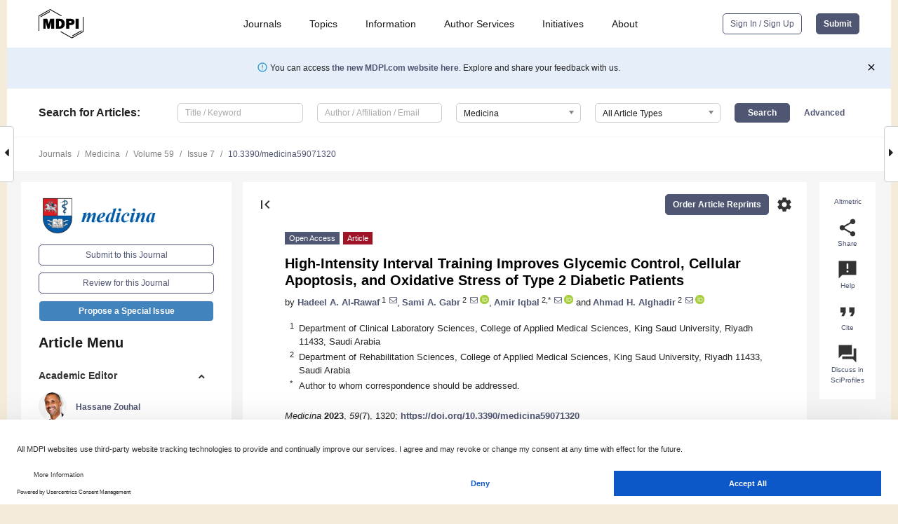

--- FILE ---
content_type: text/html; charset=UTF-8
request_url: https://www.mdpi.com/1648-9144/59/7/1320
body_size: 91229
content:


<!DOCTYPE html>
<html lang="en" xmlns:og="http://ogp.me/ns#" xmlns:fb="https://www.facebook.com/2008/fbml">
    <head>
        <meta charset="utf-8">
        <meta http-equiv="X-UA-Compatible" content="IE=edge,chrome=1">
        <meta content="mdpi" name="sso-service" />
                             <meta content="width=device-width, initial-scale=1.0" name="viewport" />        
                <title>High-Intensity Interval Training Improves Glycemic Control, Cellular Apoptosis, and Oxidative Stress of Type 2 Diabetic Patients</title><link rel="stylesheet" href="https://pub.mdpi-res.com/assets/css/font-awesome.min.css?eb190a3a77e5e1ee?1768564054">
        <link rel="stylesheet" href="https://pub.mdpi-res.com/assets/css/jquery.multiselect.css?f56c135cbf4d1483?1768564054">
        <link rel="stylesheet" href="https://pub.mdpi-res.com/assets/css/chosen.min.css?d7ca5ca9441ef9e1?1768564054">

                    <link rel="stylesheet" href="https://pub.mdpi-res.com/assets/css/main2.css?811c15039ec4533e?1768564054">
        
                <link rel="mask-icon" href="https://pub.mdpi-res.com/img/mask-icon-128.svg?c1c7eca266cd7013?1768564054" color="#4f5671">
        <link rel="apple-touch-icon" sizes="180x180" href="https://pub.mdpi-res.com/icon/apple-touch-icon-180x180.png?1768564054">
        <link rel="apple-touch-icon" sizes="152x152" href="https://pub.mdpi-res.com/icon/apple-touch-icon-152x152.png?1768564054">
        <link rel="apple-touch-icon" sizes="144x144" href="https://pub.mdpi-res.com/icon/apple-touch-icon-144x144.png?1768564054">
        <link rel="apple-touch-icon" sizes="120x120" href="https://pub.mdpi-res.com/icon/apple-touch-icon-120x120.png?1768564054">
        <link rel="apple-touch-icon" sizes="114x114" href="https://pub.mdpi-res.com/icon/apple-touch-icon-114x114.png?1768564054">
        <link rel="apple-touch-icon" sizes="76x76"   href="https://pub.mdpi-res.com/icon/apple-touch-icon-76x76.png?1768564054">
        <link rel="apple-touch-icon" sizes="72x72"   href="https://pub.mdpi-res.com/icon/apple-touch-icon-72x72.png?1768564054">
        <link rel="apple-touch-icon" sizes="57x57"   href="https://pub.mdpi-res.com/icon/apple-touch-icon-57x57.png?1768564054">
        <link rel="apple-touch-icon"                 href="https://pub.mdpi-res.com/icon/apple-touch-icon-57x57.png?1768564054">
        <link rel="apple-touch-icon-precomposed"     href="https://pub.mdpi-res.com/icon/apple-touch-icon-57x57.png?1768564054">
                        <link rel="manifest" href="/manifest.json">
        <meta name="theme-color" content="#ffffff">
        <meta name="application-name" content="&nbsp;"/>

            <link rel="apple-touch-startup-image" href="https://pub.mdpi-res.com/img/journals/medicina-logo-sq.png?af29b94691fedab9">
    <link rel="apple-touch-icon" href="https://pub.mdpi-res.com/img/journals/medicina-logo-sq.png?af29b94691fedab9">
    <meta name="msapplication-TileImage" content="https://pub.mdpi-res.com/img/journals/medicina-logo-sq.png?af29b94691fedab9">

            <link rel="stylesheet" href="https://pub.mdpi-res.com/assets/css/jquery-ui-1.10.4.custom.min.css?80647d88647bf347?1768564054">
    <link rel="stylesheet" href="https://pub.mdpi-res.com/assets/css/magnific-popup.min.css?04d343e036f8eecd?1768564054">
    <link rel="stylesheet" href="https://pub.mdpi-res.com/assets/css/xml2html/article-html.css?b5ed6c65b8b7ceb9?1768564054">
            
    <style>

h2, #abstract .related_suggestion_title {
    }

.batch_articles a {
    color: #000;
}

    a, .batch_articles .authors a, a:focus, a:hover, a:active, .batch_articles a:focus, .batch_articles a:hover, li.side-menu-li a {
            }

    span.label a {
        color: #fff;
    }

    #main-content a.title-link:hover,
    #main-content a.title-link:focus,
    #main-content div.generic-item a.title-link:hover,
    #main-content div.generic-item a.title-link:focus {
            }

    #main-content #middle-column .generic-item.article-item a.title-link:hover,
    #main-content #middle-column .generic-item.article-item a.title-link:focus {
            }

    .art-authors a.toEncode {
        color: #333;
        font-weight: 700;
    }

    #main-content #middle-column ul li::before {
            }

    .accordion-navigation.active a.accordion__title,
    .accordion-navigation.active a.accordion__title::after {
            }

    .accordion-navigation li:hover::before,
    .accordion-navigation li:hover a,
    .accordion-navigation li:focus a {
            }

    .relative-size-container .relative-size-image .relative-size {
            }

    .middle-column__help__fixed a:hover i,
            }

    input[type="checkbox"]:checked:after {
            }

    input[type="checkbox"]:not(:disabled):hover:before {
            }

    #main-content .bolded-text {
            }


#main-content .hypothesis-count-container {
    }

#main-content .hypothesis-count-container:before {
    }

.full-size-menu ul li.menu-item .dropdown-wrapper {
    }

.full-size-menu ul li.menu-item > a.open::after {
    }

#title-story .title-story-orbit .orbit-caption {
    #background: url('/img/design/000000_background.png') !important;
    background: url('/img/design/ffffff_background.png') !important;
    color: rgb(51, 51, 51) !important;
}

#main-content .content__container__orbit {
    background-color: #000 !important;
}

#main-content .content__container__journal {
        color: #fff;
}

.html-article-menu .row span {
    }

.html-article-menu .row span.active {
    }

.accordion-navigation__journal .side-menu-li.active::before,
.accordion-navigation__journal .side-menu-li.active a {
    color: rgba(0,90,167,0.75) !important;
    font-weight: 700;
}

.accordion-navigation__journal .side-menu-li:hover::before ,
.accordion-navigation__journal .side-menu-li:hover a {
    color: rgba(0,90,167,0.75) !important;
    }

.side-menu-ul li.active a, .side-menu-ul li.active, .side-menu-ul li.active::before {
    color: rgba(0,90,167,0.75) !important;
}

.side-menu-ul li.active a {
    }

.result-selected, .active-result.highlighted, .active-result:hover,
.result-selected, .active-result.highlighted, .active-result:focus {
        }

.search-container.search-container__default-scheme {
    }

nav.tab-bar .open-small-search.active:after {
    }

.search-container.search-container__default-scheme .custom-accordion-for-small-screen-link::after {
    color: #fff;
}

@media only screen and (max-width: 50em) {
    #main-content .content__container.journal-info {
        color: #fff;
            }

    #main-content .content__container.journal-info a {
        color: #fff;
    }
} 

.button.button--color {
        }

.button.button--color:hover,
.button.button--color:focus {
            }

.button.button--color-journal {
    position: relative;
    background-color: rgba(0,90,167,0.75);
    border-color: #fff;
    color: #fff !important;
}

.button.button--color-journal:hover::before {
    content: '';
    position: absolute;
    top: 0;
    left: 0;
    height: 100%;
    width: 100%;
    background-color: #ffffff;
    opacity: 0.2;
}

.button.button--color-journal:visited,
.button.button--color-journal:hover,
.button.button--color-journal:focus {
    background-color: rgba(0,90,167,0.75);
    border-color: #fff;
    color: #fff !important;
}

.button.button--color path {
    }

.button.button--color:hover path {
    fill: #fff;
}

#main-content #search-refinements .ui-slider-horizontal .ui-slider-range {
    }

.breadcrumb__element:last-of-type a {
    }

#main-header {
    }

#full-size-menu .top-bar, #full-size-menu li.menu-item span.user-email {
    }

.top-bar-section li:not(.has-form) a:not(.button) {
    }

#full-size-menu li.menu-item .dropdown-wrapper li a:hover {
    }

#full-size-menu li.menu-item a:hover, #full-size-menu li.menu.item a:focus, nav.tab-bar a:hover {
    }
#full-size-menu li.menu.item a:active, #full-size-menu li.menu.item a.active {
    }

#full-size-menu li.menu-item a.open-mega-menu.active, #full-size-menu li.menu-item div.mega-menu, a.open-mega-menu.active {
        }

#full-size-menu li.menu-item div.mega-menu li, #full-size-menu li.menu-item div.mega-menu a {
            border-color: #9a9a9a;
}

div.type-section h2 {
                font-size: 20px;
    line-height: 26px;
    font-weight: 300;
}

div.type-section h3 {
    margin-left: 15px;
    margin-bottom: 0px;
    font-weight: 300;
}

.journal-tabs .tab-title.active a {
            }

</style>
    <link rel="stylesheet" href="https://pub.mdpi-res.com/assets/css/slick.css?f38b2db10e01b157?1768564054">

                
    <meta name="title" content="High-Intensity Interval Training Improves Glycemic Control, Cellular Apoptosis, and Oxidative Stress of Type 2 Diabetic Patients">
    <meta name="description" content="Background and Objectives: Physical exercise is an important therapeutic modality for treating and managing diabetes. High-intensity interval training (HIIT) is considered one of the best non-drug strategies for preventing and treating type 2 diabetes mellitus (T2DM) by improving mitochondrial biogenesis and function. This study aimed to determine the effects of 12 weeks of HIIT training on the expression of tumor suppressor protein-p53, mitochondrial cytochrome c oxidase (COX), and oxidative stress in patients with T2DM. Methods: A total of thirty male sedentary patients aged (45&ndash;60 years) were diagnosed with established T2DM for more than five years. Twenty healthy volunteers, age- and sex-matched, were included in this study. Both patients and control subjects participated in the HIIT program for 12 weeks. Glycemic control variables including p53 (U/mL), COX (ng/mL), total antioxidant capacity (TAC, nmole/&micro;L), 8-hydroxy-2&prime;-deoxyguanosine (8-OHdG, ng/mL), as well as genomic and mitochondrial DNA content were measured in both the serum and muscle tissues of control and patient groups following exercise training. Results: There were significant improvements in fasting glucose levels. HbA1c (%), HOMA-IR (mUmmol/L2), fasting insulin (&micro;U/mL), and C-peptide (ng/mL) were reported in T2DM and healthy controls. A significant decrease was also observed in p53 protein levels. COX, 8-OhdG, and an increase in the level of TAC were reported in T2DM following 12 weeks of HIIT exercise. Before and after exercise, p53; COX, mt-DNA content, TAC, and 8-OhdG showed an association with diabetic control parameters such as fasting glucose (FG), glycated hemoglobin (HbA1C, %), C-peptide, fasting insulin (FI), and homeostatic model assessment for insulin resistance (HOMA-IR) in patients with T2DM. These findings support the positive impact of HIIT exercise in improving regulation of mitochondrial biogenesis and subsequent control of diabetes through anti-apoptotic and anti-oxidative pathways. Conclusions: A 12-week HIIT program significantly improves diabetes by reducing insulin resistance; regulating mitochondrial biogenesis; and decreasing oxidative stress capacity among patients and healthy controls. Also; p53 protein expression; COX; 8-OhdG; and TAC and mt-DNA content were shown to be associated with T2DM before and after exercise training." >
    <link rel="image_src" href="https://pub.mdpi-res.com/img/journals/medicina-logo.png?af29b94691fedab9" >
    <meta name="dc.title" content="High-Intensity Interval Training Improves Glycemic Control, Cellular Apoptosis, and Oxidative Stress of Type 2 Diabetic Patients">

    <meta name="dc.creator" content="Hadeel A. Al-Rawaf">
    <meta name="dc.creator" content="Sami A. Gabr">
    <meta name="dc.creator" content="Amir Iqbal">
    <meta name="dc.creator" content="Ahmad H. Alghadir">
    
    <meta name="dc.type" content="Article">
    <meta name="dc.source" content="Medicina 2023, Vol. 59, Page 1320">
    <meta name="dc.date" content="2023-07-17">
    <meta name ="dc.identifier" content="10.3390/medicina59071320">
    
    <meta name="dc.publisher" content="Multidisciplinary Digital Publishing Institute">
    <meta name="dc.rights" content="http://creativecommons.org/licenses/by/3.0/">
    <meta name="dc.format" content="application/pdf" >
    <meta name="dc.language" content="en" >
    <meta name="dc.description" content="Background and Objectives: Physical exercise is an important therapeutic modality for treating and managing diabetes. High-intensity interval training (HIIT) is considered one of the best non-drug strategies for preventing and treating type 2 diabetes mellitus (T2DM) by improving mitochondrial biogenesis and function. This study aimed to determine the effects of 12 weeks of HIIT training on the expression of tumor suppressor protein-p53, mitochondrial cytochrome c oxidase (COX), and oxidative stress in patients with T2DM. Methods: A total of thirty male sedentary patients aged (45&ndash;60 years) were diagnosed with established T2DM for more than five years. Twenty healthy volunteers, age- and sex-matched, were included in this study. Both patients and control subjects participated in the HIIT program for 12 weeks. Glycemic control variables including p53 (U/mL), COX (ng/mL), total antioxidant capacity (TAC, nmole/&micro;L), 8-hydroxy-2&prime;-deoxyguanosine (8-OHdG, ng/mL), as well as genomic and mitochondrial DNA content were measured in both the serum and muscle tissues of control and patient groups following exercise training. Results: There were significant improvements in fasting glucose levels. HbA1c (%), HOMA-IR (mUmmol/L2), fasting insulin (&micro;U/mL), and C-peptide (ng/mL) were reported in T2DM and healthy controls. A significant decrease was also observed in p53 protein levels. COX, 8-OhdG, and an increase in the level of TAC were reported in T2DM following 12 weeks of HIIT exercise. Before and after exercise, p53; COX, mt-DNA content, TAC, and 8-OhdG showed an association with diabetic control parameters such as fasting glucose (FG), glycated hemoglobin (HbA1C, %), C-peptide, fasting insulin (FI), and homeostatic model assessment for insulin resistance (HOMA-IR) in patients with T2DM. These findings support the positive impact of HIIT exercise in improving regulation of mitochondrial biogenesis and subsequent control of diabetes through anti-apoptotic and anti-oxidative pathways. Conclusions: A 12-week HIIT program significantly improves diabetes by reducing insulin resistance; regulating mitochondrial biogenesis; and decreasing oxidative stress capacity among patients and healthy controls. Also; p53 protein expression; COX; 8-OhdG; and TAC and mt-DNA content were shown to be associated with T2DM before and after exercise training." >

    <meta name="dc.subject" content="mitochondria DNA (mt-DNA)" >
    <meta name="dc.subject" content="p53" >
    <meta name="dc.subject" content="cytochrome c oxidase" >
    <meta name="dc.subject" content="oxidative stress" >
    <meta name="dc.subject" content="diabetes" >
    <meta name="dc.subject" content="high-intensity interval training (HIIT)" >
    
    <meta name ="prism.issn" content="1648-9144">
    <meta name ="prism.publicationName" content="Medicina">
    <meta name ="prism.publicationDate" content="2023-07-17">
    <meta name ="prism.section" content="Article" >

            <meta name ="prism.volume" content="59">
        <meta name ="prism.number" content="7">
        <meta name ="prism.startingPage" content="1320" >

            
    <meta name="citation_issn" content="1648-9144">
    <meta name="citation_journal_title" content="Medicina">
    <meta name="citation_publisher" content="Multidisciplinary Digital Publishing Institute">
    <meta name="citation_title" content="High-Intensity Interval Training Improves Glycemic Control, Cellular Apoptosis, and Oxidative Stress of Type 2 Diabetic Patients">
    <meta name="citation_publication_date" content="2023/7">
    <meta name="citation_online_date" content="2023/07/17">

            <meta name="citation_volume" content="59">
        <meta name="citation_issue" content="7">
        <meta name="citation_firstpage" content="1320">

            
    <meta name="citation_author" content="Al-Rawaf, Hadeel A.">
    <meta name="citation_author" content="Gabr, Sami A.">
    <meta name="citation_author" content="Iqbal, Amir">
    <meta name="citation_author" content="Alghadir, Ahmad H.">
    
    <meta name="citation_doi" content="10.3390/medicina59071320">
    
    <meta name="citation_id" content="mdpi-medicina59071320">
    <meta name="citation_abstract_html_url" content="https://www.mdpi.com/1648-9144/59/7/1320">

    <meta name="citation_pdf_url" content="https://www.mdpi.com/1648-9144/59/7/1320/pdf?version=1689665244">
    <link rel="alternate" type="application/pdf" title="PDF Full-Text" href="https://www.mdpi.com/1648-9144/59/7/1320/pdf?version=1689665244">
    <meta name="fulltext_pdf" content="https://www.mdpi.com/1648-9144/59/7/1320/pdf?version=1689665244">
    
    <meta name="citation_fulltext_html_url" content="https://www.mdpi.com/1648-9144/59/7/1320/htm">
    <link rel="alternate" type="text/html" title="HTML Full-Text" href="https://www.mdpi.com/1648-9144/59/7/1320/htm">
    <meta name="fulltext_html" content="https://www.mdpi.com/1648-9144/59/7/1320/htm">
    
    <link rel="alternate" type="text/xml" title="XML Full-Text" href="https://www.mdpi.com/1648-9144/59/7/1320/xml">
    <meta name="fulltext_xml" content="https://www.mdpi.com/1648-9144/59/7/1320/xml">
    <meta name="citation_xml_url" content="https://www.mdpi.com/1648-9144/59/7/1320/xml">
    
    <meta name="twitter:card" content="summary" />
    <meta name="twitter:site" content="@MDPIOpenAccess" />
    <meta name="twitter:image" content="https://pub.mdpi-res.com/img/journals/medicina-logo-social.png?af29b94691fedab9" />

    <meta property="fb:app_id" content="131189377574"/>
    <meta property="og:site_name" content="MDPI"/>
    <meta property="og:type" content="article"/>
    <meta property="og:url" content="https://www.mdpi.com/1648-9144/59/7/1320" />
    <meta property="og:title" content="High-Intensity Interval Training Improves Glycemic Control, Cellular Apoptosis, and Oxidative Stress of Type 2 Diabetic Patients" />
    <meta property="og:description" content="Background and Objectives: Physical exercise is an important therapeutic modality for treating and managing diabetes. High-intensity interval training (HIIT) is considered one of the best non-drug strategies for preventing and treating type 2 diabetes mellitus (T2DM) by improving mitochondrial biogenesis and function. This study aimed to determine the effects of 12 weeks of HIIT training on the expression of tumor suppressor protein-p53, mitochondrial cytochrome c oxidase (COX), and oxidative stress in patients with T2DM. Methods: A total of thirty male sedentary patients aged (45&ndash;60 years) were diagnosed with established T2DM for more than five years. Twenty healthy volunteers, age- and sex-matched, were included in this study. Both patients and control subjects participated in the HIIT program for 12 weeks. Glycemic control variables including p53 (U/mL), COX (ng/mL), total antioxidant capacity (TAC, nmole/&micro;L), 8-hydroxy-2&prime;-deoxyguanosine (8-OHdG, ng/mL), as well as genomic and mitochondrial DNA content were measured in both the serum and muscle tissues of control and patient groups following exercise training. Results: There were significant improvements in fasting glucose levels. HbA1c (%), HOMA-IR (mUmmol/L2), fasting insulin (&micro;U/mL), and C-peptide (ng/mL) were reported in T2DM and healthy controls. A significant decrease was also observed in p53 protein levels. COX, 8-OhdG, and an increase in the level of TAC were reported in T2DM following 12 weeks of HIIT exercise. Before and after exercise, p53; COX, mt-DNA content, TAC, and 8-OhdG showed an association with diabetic control parameters such as fasting glucose (FG), glycated hemoglobin (HbA1C, %), C-peptide, fasting insulin (FI), and homeostatic model assessment for insulin resistance (HOMA-IR) in patients with T2DM. These findings support the positive impact of HIIT exercise in improving regulation of mitochondrial biogenesis and subsequent control of diabetes through anti-apoptotic and anti-oxidative pathways. Conclusions: A 12-week HIIT program significantly improves diabetes by reducing insulin resistance; regulating mitochondrial biogenesis; and decreasing oxidative stress capacity among patients and healthy controls. Also; p53 protein expression; COX; 8-OhdG; and TAC and mt-DNA content were shown to be associated with T2DM before and after exercise training." />
    <meta property="og:image" content="https://pub.mdpi-res.com/medicina/medicina-59-01320/article_deploy/html/images/medicina-59-01320-g001-550.jpg?1689666111" />
                <link rel="alternate" type="application/rss+xml" title="MDPI Publishing - Latest articles" href="https://www.mdpi.com/rss">
                
        <meta name="google-site-verification" content="PxTlsg7z2S00aHroktQd57fxygEjMiNHydKn3txhvwY">
        <meta name="facebook-domain-verification" content="mcoq8dtq6sb2hf7z29j8w515jjoof7" />

                <script id="usercentrics-cmp" src="https://web.cmp.usercentrics.eu/ui/loader.js" data-ruleset-id="PbAnaGk92sB5Cc" async></script>
        
        <!--[if lt IE 9]>
            <script>var browserIe8 = true;</script>
            <link rel="stylesheet" href="https://pub.mdpi-res.com/assets/css/ie8foundationfix.css?50273beac949cbf0?1768564054">
            <script src="//html5shiv.googlecode.com/svn/trunk/html5.js"></script>
            <script src="//cdnjs.cloudflare.com/ajax/libs/html5shiv/3.6.2/html5shiv.js"></script>
            <script src="//s3.amazonaws.com/nwapi/nwmatcher/nwmatcher-1.2.5-min.js"></script>
            <script src="//html5base.googlecode.com/svn-history/r38/trunk/js/selectivizr-1.0.3b.js"></script>
            <script src="//cdnjs.cloudflare.com/ajax/libs/respond.js/1.1.0/respond.min.js"></script>
            <script src="https://pub.mdpi-res.com/assets/js/ie8/ie8patch.js?9e1d3c689a0471df?1768564054"></script>
            <script src="https://pub.mdpi-res.com/assets/js/ie8/rem.min.js?94b62787dcd6d2f2?1768564054"></script>            
                                                        <![endif]-->

                    <script>
                window.dataLayer = window.dataLayer || [];
                function gtag() { dataLayer.push(arguments); }
                gtag('consent', 'default', {
                    'ad_user_data': 'denied',
                    'ad_personalization': 'denied',
                    'ad_storage': 'denied',
                    'analytics_storage': 'denied',
                    'wait_for_update': 500,
                });
                dataLayer.push({'gtm.start': new Date().getTime(), 'event': 'gtm.js'});

                            </script>

            <script>
                (function(w,d,s,l,i){w[l]=w[l]||[];w[l].push({'gtm.start':
                new Date().getTime(),event:'gtm.js'});var f=d.getElementsByTagName(s)[0],
                j=d.createElement(s),dl=l!='dataLayer'?'&l='+l:'';j.async=true;j.src=
                'https://www.googletagmanager.com/gtm.js?id='+i+dl;f.parentNode.insertBefore(j,f);
                })(window,document,'script','dataLayer','GTM-WPK7SW5');
            </script>

                        
                              <script>!function(e){var n="https://s.go-mpulse.net/boomerang/";if("True"=="True")e.BOOMR_config=e.BOOMR_config||{},e.BOOMR_config.PageParams=e.BOOMR_config.PageParams||{},e.BOOMR_config.PageParams.pci=!0,n="https://s2.go-mpulse.net/boomerang/";if(window.BOOMR_API_key="4MGA4-E5JH8-79LAG-STF7X-79Z92",function(){function e(){if(!o){var e=document.createElement("script");e.id="boomr-scr-as",e.src=window.BOOMR.url,e.async=!0,i.parentNode.appendChild(e),o=!0}}function t(e){o=!0;var n,t,a,r,d=document,O=window;if(window.BOOMR.snippetMethod=e?"if":"i",t=function(e,n){var t=d.createElement("script");t.id=n||"boomr-if-as",t.src=window.BOOMR.url,BOOMR_lstart=(new Date).getTime(),e=e||d.body,e.appendChild(t)},!window.addEventListener&&window.attachEvent&&navigator.userAgent.match(/MSIE [67]\./))return window.BOOMR.snippetMethod="s",void t(i.parentNode,"boomr-async");a=document.createElement("IFRAME"),a.src="about:blank",a.title="",a.role="presentation",a.loading="eager",r=(a.frameElement||a).style,r.width=0,r.height=0,r.border=0,r.display="none",i.parentNode.appendChild(a);try{O=a.contentWindow,d=O.document.open()}catch(_){n=document.domain,a.src="javascript:var d=document.open();d.domain='"+n+"';void(0);",O=a.contentWindow,d=O.document.open()}if(n)d._boomrl=function(){this.domain=n,t()},d.write("<bo"+"dy onload='document._boomrl();'>");else if(O._boomrl=function(){t()},O.addEventListener)O.addEventListener("load",O._boomrl,!1);else if(O.attachEvent)O.attachEvent("onload",O._boomrl);d.close()}function a(e){window.BOOMR_onload=e&&e.timeStamp||(new Date).getTime()}if(!window.BOOMR||!window.BOOMR.version&&!window.BOOMR.snippetExecuted){window.BOOMR=window.BOOMR||{},window.BOOMR.snippetStart=(new Date).getTime(),window.BOOMR.snippetExecuted=!0,window.BOOMR.snippetVersion=12,window.BOOMR.url=n+"4MGA4-E5JH8-79LAG-STF7X-79Z92";var i=document.currentScript||document.getElementsByTagName("script")[0],o=!1,r=document.createElement("link");if(r.relList&&"function"==typeof r.relList.supports&&r.relList.supports("preload")&&"as"in r)window.BOOMR.snippetMethod="p",r.href=window.BOOMR.url,r.rel="preload",r.as="script",r.addEventListener("load",e),r.addEventListener("error",function(){t(!0)}),setTimeout(function(){if(!o)t(!0)},3e3),BOOMR_lstart=(new Date).getTime(),i.parentNode.appendChild(r);else t(!1);if(window.addEventListener)window.addEventListener("load",a,!1);else if(window.attachEvent)window.attachEvent("onload",a)}}(),"".length>0)if(e&&"performance"in e&&e.performance&&"function"==typeof e.performance.setResourceTimingBufferSize)e.performance.setResourceTimingBufferSize();!function(){if(BOOMR=e.BOOMR||{},BOOMR.plugins=BOOMR.plugins||{},!BOOMR.plugins.AK){var n=""=="true"?1:0,t="",a="amlw6paccue6q2llvmba-f-4b4a19e48-clientnsv4-s.akamaihd.net",i="false"=="true"?2:1,o={"ak.v":"39","ak.cp":"1774948","ak.ai":parseInt("1155516",10),"ak.ol":"0","ak.cr":9,"ak.ipv":4,"ak.proto":"h2","ak.rid":"5572812e","ak.r":51372,"ak.a2":n,"ak.m":"dscb","ak.n":"essl","ak.bpcip":"3.23.111.0","ak.cport":51134,"ak.gh":"2.17.209.238","ak.quicv":"","ak.tlsv":"tls1.3","ak.0rtt":"","ak.0rtt.ed":"","ak.csrc":"-","ak.acc":"","ak.t":"1768663810","ak.ak":"hOBiQwZUYzCg5VSAfCLimQ==/9Rh7EYG06iZKyqx4ouQKPBSONfJIRgl5iLsn1SWD9FMTgMCJoAIf+ktBVqcEjSgasvCWreqTPWSwhzB0jVC/V0xVd1ZrwOvnajC6RIe7HGcvwDoFDT0jCZkfjSEWrsfDdHzppujo6lugUpfgY+iotgE8SOs7FlfY6UbxRT7qzMlUqmNDMsabVnPy8k7CMCs/pXqF61LwDQYPPaYqUrTqRIINObb56pR+AiuemehhqMPQhv8hhBbQHA+7LH26xkYBrcDl4VYDPUOkgpZmvVWyVc7jqd40NJuYshMKlAxXd4iTVKjbAL2N4XRGyACLs6kwsd6nEpNlLVs+pCTQVeL0/UPK+3FVnXHnNcJxkDlzmZsS7LIblesnkdWBZhTpbmfC+GKgSciKuIJYxvsMXyPUDaV1eZobywY4cn2oLR0eoA=","ak.pv":"21","ak.dpoabenc":"","ak.tf":i};if(""!==t)o["ak.ruds"]=t;var r={i:!1,av:function(n){var t="http.initiator";if(n&&(!n[t]||"spa_hard"===n[t]))o["ak.feo"]=void 0!==e.aFeoApplied?1:0,BOOMR.addVar(o)},rv:function(){var e=["ak.bpcip","ak.cport","ak.cr","ak.csrc","ak.gh","ak.ipv","ak.m","ak.n","ak.ol","ak.proto","ak.quicv","ak.tlsv","ak.0rtt","ak.0rtt.ed","ak.r","ak.acc","ak.t","ak.tf"];BOOMR.removeVar(e)}};BOOMR.plugins.AK={akVars:o,akDNSPreFetchDomain:a,init:function(){if(!r.i){var e=BOOMR.subscribe;e("before_beacon",r.av,null,null),e("onbeacon",r.rv,null,null),r.i=!0}return this},is_complete:function(){return!0}}}}()}(window);</script></head>

    <body>
         
                		        	
		<div class="direction direction_right" id="small_right" style="border-right-width: 0px; padding:0;">
        <i class="fa fa-caret-right fa-2x"></i>
    </div>

	<div class="big_direction direction_right" id="big_right" style="border-right-width: 0px;">
				<div style="text-align: right;">
									Next Article in Journal<br>
				<div><a href="/1648-9144/59/7/1321">Accuracy of Serological Screening for the Diagnosis of Celiac Disease in Type 1 Diabetes Children</a></div>
					 		 		 	</div>
	</div>
	
		<div class="direction" id="small_left" style="border-left-width: 0px">
        <i class="fa fa-caret-left fa-2x"></i>
    </div>
	<div class="big_direction" id="big_left" style="border-left-width: 0px;">
				<div>
									Previous Article in Journal<br>
				<div><a href="/1648-9144/59/7/1319">The Role of Laser Photocoagulation in Treating Diabetic Macular Edema in the Era of Intravitreal Drug Administration: A Descriptive Review</a></div>
					 			 	 	</div>
	</div>
	    <div style="clear: both;"></div>

                    
<div id="menuModal" class="reveal-modal reveal-modal-new reveal-modal-menu" aria-hidden="true" data-reveal role="dialog">
    <div class="menu-container">
        <div class="UI_NavMenu">
            


<div class="content__container " >
    <div class="custom-accordion-for-small-screen-link " >
                            <h2>Journals</h2>
                    </div>

    <div class="target-item custom-accordion-for-small-screen-content show-for-medium-up">
                            <div class="menu-container__links">
                        <div style="width: 100%; float: left;">
                            <a href="/about/journals">Active Journals</a>
                            <a href="/about/journalfinder">Find a Journal</a>
                            <a href="/about/journals/proposal">Journal Proposal</a>
                            <a href="/about/proceedings">Proceedings Series</a>
                        </div>
                    </div>
                    </div>
</div>

            <a href="/topics">
                <h2>Topics</h2>
            </a>

            


<div class="content__container " >
    <div class="custom-accordion-for-small-screen-link " >
                            <h2>Information</h2>
                    </div>

    <div class="target-item custom-accordion-for-small-screen-content show-for-medium-up">
                            <div class="menu-container__links">
                        <div style="width: 100%; max-width: 200px; float: left;">
                            <a href="/authors">For Authors</a>
                            <a href="/reviewers">For Reviewers</a>
                            <a href="/editors">For Editors</a>
                            <a href="/librarians">For Librarians</a>
                            <a href="/publishing_services">For Publishers</a>
                            <a href="/societies">For Societies</a>
                            <a href="/conference_organizers">For Conference Organizers</a>
                        </div>
                        <div style="width: 100%; max-width: 250px; float: left;">
                            <a href="/openaccess">Open Access Policy</a>
                            <a href="/ioap">Institutional Open Access Program</a>
                            <a href="/special_issues_guidelines">Special Issues Guidelines</a>
                            <a href="/editorial_process">Editorial Process</a>
                            <a href="/ethics">Research and Publication Ethics</a>
                            <a href="/apc">Article Processing Charges</a>
                            <a href="/awards">Awards</a>
                            <a href="/testimonials">Testimonials</a>
                        </div>
                    </div>
                    </div>
</div>

            <a href="/authors/english">
                <h2>Author Services</h2>
            </a>

            


<div class="content__container " >
    <div class="custom-accordion-for-small-screen-link " >
                            <h2>Initiatives</h2>
                    </div>

    <div class="target-item custom-accordion-for-small-screen-content show-for-medium-up">
                            <div class="menu-container__links">
                        <div style="width: 100%; float: left;">
                            <a href="https://sciforum.net" target="_blank" rel="noopener noreferrer">Sciforum</a>
                            <a href="https://www.mdpi.com/books" target="_blank" rel="noopener noreferrer">MDPI Books</a>
                            <a href="https://www.preprints.org" target="_blank" rel="noopener noreferrer">Preprints.org</a>
                            <a href="https://www.scilit.com" target="_blank" rel="noopener noreferrer">Scilit</a>
                            <a href="https://sciprofiles.com" target="_blank" rel="noopener noreferrer">SciProfiles</a>
                            <a href="https://encyclopedia.pub" target="_blank" rel="noopener noreferrer">Encyclopedia</a>
                            <a href="https://jams.pub" target="_blank" rel="noopener noreferrer">JAMS</a>
                            <a href="/about/proceedings">Proceedings Series</a>
                        </div>
                    </div>
                    </div>
</div>

            


<div class="content__container " >
    <div class="custom-accordion-for-small-screen-link " >
                            <h2>About</h2>
                    </div>

    <div class="target-item custom-accordion-for-small-screen-content show-for-medium-up">
                            <div class="menu-container__links">
                        <div style="width: 100%; float: left;">
                            <a href="/about">Overview</a>
                            <a href="/about/contact">Contact</a>
                            <a href="https://careers.mdpi.com" target="_blank" rel="noopener noreferrer">Careers</a>
                            <a href="/about/announcements">News</a>
                            <a href="/about/press">Press</a>
                            <a href="http://blog.mdpi.com/" target="_blank" rel="noopener noreferrer">Blog</a>
                        </div>
                    </div>
                    </div>
</div>
        </div>

        <div class="menu-container__buttons">
                            <a class="button UA_SignInUpButton" href="/user/login">Sign In / Sign Up</a>
                    </div>
    </div>
</div>

                
<div id="captchaModal" class="reveal-modal reveal-modal-new reveal-modal-new--small" data-reveal aria-label="Captcha" aria-hidden="true" role="dialog"></div>
        
<div id="actionDisabledModal" class="reveal-modal" data-reveal aria-labelledby="actionDisableModalTitle" aria-hidden="true" role="dialog" style="width: 300px;">
    <h2 id="actionDisableModalTitle">Notice</h2>
    <form action="/email/captcha" method="post" id="emailCaptchaForm">
        <div class="row">
            <div id="js-action-disabled-modal-text" class="small-12 columns">
            </div>
            
            <div id="js-action-disabled-modal-submit" class="small-12 columns" style="margin-top: 10px; display: none;">
                You can make submissions to other journals 
                <a href="https://susy.mdpi.com/user/manuscripts/upload">here</a>.
            </div>
        </div>
    </form>
    <a class="close-reveal-modal" aria-label="Close">
        <i class="material-icons">clear</i>
    </a>
</div>
        
<div id="rssNotificationModal" class="reveal-modal reveal-modal-new" data-reveal aria-labelledby="rssNotificationModalTitle" aria-hidden="true" role="dialog">
    <div class="row">
        <div class="small-12 columns">
            <h2 id="rssNotificationModalTitle">Notice</h2>
            <p>
                You are accessing a machine-readable page. In order to be human-readable, please install an RSS reader.
            </p>
        </div>
    </div>
    <div class="row">
        <div class="small-12 columns">
            <a class="button button--color js-rss-notification-confirm">Continue</a>
            <a class="button button--grey" onclick="$(this).closest('.reveal-modal').find('.close-reveal-modal').click(); return false;">Cancel</a>
        </div>
    </div>
    <a class="close-reveal-modal" aria-label="Close">
        <i class="material-icons">clear</i>
    </a>
</div>
        
<div id="drop-article-label-openaccess" class="f-dropdown medium" data-dropdown-content aria-hidden="true" tabindex="-1">
    <p>
        All articles published by MDPI are made immediately available worldwide under an open access license. No special 
        permission is required to reuse all or part of the article published by MDPI, including figures and tables. For 
        articles published under an open access Creative Common CC BY license, any part of the article may be reused without 
        permission provided that the original article is clearly cited. For more information, please refer to
        <a href="https://www.mdpi.com/openaccess">https://www.mdpi.com/openaccess</a>.
    </p>
</div>

<div id="drop-article-label-feature" class="f-dropdown medium" data-dropdown-content aria-hidden="true" tabindex="-1">
    <p>
        Feature papers represent the most advanced research with significant potential for high impact in the field. A Feature 
        Paper should be a substantial original Article that involves several techniques or approaches, provides an outlook for 
        future research directions and describes possible research applications.
    </p>

    <p>
        Feature papers are submitted upon individual invitation or recommendation by the scientific editors and must receive 
        positive feedback from the reviewers.
    </p>
</div>

<div id="drop-article-label-choice" class="f-dropdown medium" data-dropdown-content aria-hidden="true" tabindex="-1">
    <p>
        Editor’s Choice articles are based on recommendations by the scientific editors of MDPI journals from around the world. 
        Editors select a small number of articles recently published in the journal that they believe will be particularly 
        interesting to readers, or important in the respective research area. The aim is to provide a snapshot of some of the 
        most exciting work published in the various research areas of the journal.

        <div style="margin-top: -10px;">
            <div id="drop-article-label-choice-journal-link" style="display: none; margin-top: -10px; padding-top: 10px;">
            </div>
        </div>
    </p>
</div>

<div id="drop-article-label-resubmission" class="f-dropdown medium" data-dropdown-content aria-hidden="true" tabindex="-1">
    <p>
        Original Submission Date Received: <span id="drop-article-label-resubmission-date"></span>.
    </p>
</div>

                <div id="container">
                        
                <noscript>
                    <div id="no-javascript">
                        You seem to have javascript disabled. Please note that many of the page functionalities won't work as expected without javascript enabled.
                    </div>
                </noscript>

                <div class="fixed">
                    <nav class="tab-bar show-for-medium-down">
                        <div class="row full-width collapse">
                            <div class="medium-3 small-4 columns">
                                <a href="/">
                                    <img class="full-size-menu__mdpi-logo" src="https://pub.mdpi-res.com/img/design/mdpi-pub-logo-black-small1.svg?da3a8dcae975a41c?1768564054" style="width: 64px;" title="MDPI Open Access Journals">
                                </a>
                            </div>
                            <div class="medium-3 small-4 columns right-aligned">
                                <div class="show-for-medium-down">
                                    <a href="#" style="display: none;">
                                        <i class="material-icons" onclick="$('#menuModal').foundation('reveal', 'close'); return false;">clear</i>
                                    </a>

                                    <a class="js-toggle-desktop-layout-link" title="Toggle desktop layout" style="display: none;" href="/toggle_desktop_layout_cookie">
                                        <i class="material-icons">zoom_out_map</i>
                                    </a>

                                                                            <a href="#" class="js-open-small-search open-small-search">
                                            <i class="material-icons show-for-small only">search</i>
                                        </a>
                                    
                                    <a title="MDPI main page" class="js-open-menu" data-reveal-id="menuModal" href="#">
                                        <i class="material-icons">menu</i>
                                    </a>
                                </div>
                            </div>
                        </div>
                    </nav>                       	
                </div>
                
                <section class="main-section">
                    <header>
                        <div class="full-size-menu show-for-large-up">
                             
                                <div class="row full-width">
                                                                        <div class="large-1 columns">
                                        <a href="/">
                                            <img class="full-size-menu__mdpi-logo" src="https://pub.mdpi-res.com/img/design/mdpi-pub-logo-black-small1.svg?da3a8dcae975a41c?1768564054" title="MDPI Open Access Journals">
                                        </a>
                                    </div>

                                                                        <div class="large-8 columns text-right UI_NavMenu">
                                        <ul>
                                            <li class="menu-item"> 
                                                <a href="/about/journals" data-dropdown="journals-dropdown" aria-controls="journals-dropdown" aria-expanded="false" data-options="is_hover: true; hover_timeout: 200">Journals</a>

                                                <ul id="journals-dropdown" class="f-dropdown dropdown-wrapper dropdown-wrapper__small" data-dropdown-content aria-hidden="true" tabindex="-1">
                                                    <li>
                                                        <div class="row">
                                                            <div class="small-12 columns">
                                                                <ul>
                                                                    <li>
                                                                        <a href="/about/journals">
                                                                            Active Journals
                                                                        </a>
                                                                    </li>
                                                                    <li>
                                                                        <a href="/about/journalfinder">
                                                                            Find a Journal
                                                                        </a>
                                                                    </li>
                                                                    <li>
                                                                        <a href="/about/journals/proposal">
                                                                            Journal Proposal
                                                                        </a>
                                                                    </li>
                                                                    <li>
                                                                        <a href="/about/proceedings">
                                                                            Proceedings Series
                                                                        </a>
                                                                    </li>
                                                                </ul>
                                                            </div>
                                                        </div>
                                                    </li>
                                                </ul>
                                            </li>

                                            <li class="menu-item"> 
                                                <a href="/topics">Topics</a>
                                            </li>

                                            <li class="menu-item"> 
                                                <a href="/authors" data-dropdown="information-dropdown" aria-controls="information-dropdown" aria-expanded="false" data-options="is_hover:true; hover_timeout:200">Information</a>

                                                <ul id="information-dropdown" class="f-dropdown dropdown-wrapper" data-dropdown-content aria-hidden="true" tabindex="-1">
                                                    <li>
                                                        <div class="row">
                                                            <div class="small-5 columns right-border">
                                                                <ul>
                                                                    <li>
                                                                        <a href="/authors">For Authors</a>
                                                                    </li>
                                                                    <li>
                                                                        <a href="/reviewers">For Reviewers</a>
                                                                    </li>
                                                                    <li>
                                                                        <a href="/editors">For Editors</a>
                                                                    </li>
                                                                    <li>
                                                                        <a href="/librarians">For Librarians</a>
                                                                    </li>
                                                                    <li>
                                                                        <a href="/publishing_services">For Publishers</a>
                                                                    </li>
                                                                    <li>
                                                                        <a href="/societies">For Societies</a>
                                                                    </li>
                                                                    <li>
                                                                        <a href="/conference_organizers">For Conference Organizers</a>
                                                                    </li>
                                                                </ul>
                                                            </div>

                                                            <div class="small-7 columns">
                                                                <ul>
                                                                    <li>
                                                                        <a href="/openaccess">Open Access Policy</a>
                                                                    </li>
                                                                    <li>
                                                                        <a href="/ioap">Institutional Open Access Program</a>
                                                                    </li>
                                                                    <li>
                                                                        <a href="/special_issues_guidelines">Special Issues Guidelines</a>
                                                                    </li>
                                                                    <li>
                                                                        <a href="/editorial_process">Editorial Process</a>
                                                                    </li>
                                                                    <li>
                                                                        <a href="/ethics">Research and Publication Ethics</a>
                                                                    </li>
                                                                    <li>
                                                                        <a href="/apc">Article Processing Charges</a>
                                                                    </li>
                                                                    <li>
                                                                        <a href="/awards">Awards</a>
                                                                    </li>
                                                                    <li>
                                                                        <a href="/testimonials">Testimonials</a>
                                                                    </li>
                                                                </ul>
                                                            </div>
                                                        </div>
                                                    </li>
                                                </ul>
                                            </li>

                                            <li class="menu-item">
                                                <a href="/authors/english">Author Services</a>
                                            </li>

                                            <li class="menu-item"> 
                                                <a href="/about/initiatives" data-dropdown="initiatives-dropdown" aria-controls="initiatives-dropdown" aria-expanded="false" data-options="is_hover: true; hover_timeout: 200">Initiatives</a>

                                                <ul id="initiatives-dropdown" class="f-dropdown dropdown-wrapper dropdown-wrapper__small" data-dropdown-content aria-hidden="true" tabindex="-1">
                                                    <li>
                                                        <div class="row">
                                                            <div class="small-12 columns">
                                                                <ul>
                                                                    <li>
                                                                        <a href="https://sciforum.net" target="_blank" rel="noopener noreferrer">
                                                                                                                                                        Sciforum
                                                                        </a>
                                                                    </li>
                                                                    <li>
                                                                        <a href="https://www.mdpi.com/books" target="_blank" rel="noopener noreferrer">
                                                                                                                                                        MDPI Books
                                                                        </a>
                                                                    </li>
                                                                    <li>
                                                                        <a href="https://www.preprints.org" target="_blank" rel="noopener noreferrer">
                                                                                                                                                        Preprints.org
                                                                        </a>
                                                                    </li>
                                                                    <li>
                                                                        <a href="https://www.scilit.com" target="_blank" rel="noopener noreferrer">
                                                                                                                                                        Scilit
                                                                        </a>
                                                                    </li>
                                                                    <li>
                                                                        <a href="https://sciprofiles.com" target="_blank" rel="noopener noreferrer">
                                                                            SciProfiles
                                                                        </a>
                                                                    </li>
                                                                    <li>
                                                                        <a href="https://encyclopedia.pub" target="_blank" rel="noopener noreferrer">
                                                                                                                                                        Encyclopedia
                                                                        </a>
                                                                    </li>
                                                                    <li>
                                                                        <a href="https://jams.pub" target="_blank" rel="noopener noreferrer">
                                                                            JAMS
                                                                        </a>
                                                                    </li>
                                                                    <li>
                                                                        <a href="/about/proceedings">
                                                                            Proceedings Series
                                                                        </a>
                                                                    </li>
                                                                </ul>
                                                            </div>
                                                        </div>
                                                    </li>
                                                </ul>
                                            </li>

                                            <li class="menu-item"> 
                                                <a href="/about" data-dropdown="about-dropdown" aria-controls="about-dropdown" aria-expanded="false" data-options="is_hover: true; hover_timeout: 200">About</a>

                                                <ul id="about-dropdown" class="f-dropdown dropdown-wrapper dropdown-wrapper__small" data-dropdown-content aria-hidden="true" tabindex="-1">
                                                    <li>
                                                        <div class="row">
                                                            <div class="small-12 columns">
                                                                <ul>
                                                                    <li>
                                                                        <a href="/about">
                                                                            Overview
                                                                        </a>
                                                                    </li>
                                                                    <li>
                                                                        <a href="/about/contact">
                                                                            Contact
                                                                        </a>
                                                                    </li>
                                                                    <li>
                                                                        <a href="https://careers.mdpi.com" target="_blank" rel="noopener noreferrer">
                                                                            Careers
                                                                        </a>
                                                                    </li>
                                                                    <li> 
                                                                        <a href="/about/announcements">
                                                                            News
                                                                        </a>
                                                                    </li>
                                                                    <li> 
                                                                        <a href="/about/press">
                                                                            Press
                                                                        </a>
                                                                    </li>
                                                                    <li>
                                                                        <a href="http://blog.mdpi.com/" target="_blank" rel="noopener noreferrer">
                                                                            Blog
                                                                        </a>
                                                                    </li>
                                                                </ul>
                                                            </div>
                                                        </div>
                                                    </li>
                                                </ul>
                                            </li>

                                                                                    </ul>
                                    </div>

                                    <div class="large-3 columns text-right full-size-menu__buttons">
                                        <div>
                                                                                            <a class="button button--default-inversed UA_SignInUpButton" href="/user/login">Sign In / Sign Up</a>
                                            
                                                <a class="button button--default js-journal-active-only-link js-journal-active-only-submit-link UC_NavSubmitButton" href="            https://susy.mdpi.com/user/manuscripts/upload?journal=medicina
    " data-disabledmessage="new submissions are not possible.">Submit</a>
                                        </div>
                                    </div>
                                </div>
                            </div>

                            <div class="row full-width new-website-link-banner" style="padding: 20px 50px 20px 20px; background-color: #E6EEFA; position: relative; display: none;">
                                <div class="small-12 columns" style="padding: 0; margin: 0; text-align: center;">
                                    <i class="material-icons" style="font-size: 16px; color: #2C9ACF; position: relative; top: -2px;">error_outline</i>
                                    You can access <a href="https://www.mdpi.com/redirect/new_site?return=/1648-9144/59/7/1320">the new MDPI.com website here</a>. Explore and share your feedback with us.
                                    <a href="#" class="new-website-link-banner-close"><i class="material-icons" style="font-size: 16px; color: #000000; position: absolute; right: -30px; top: 0px;">close</i></a>
                                </div>
                            </div>

                                                            <div class="header-divider">&nbsp;</div>
                            
                                                            <div class="search-container hide-for-small-down row search-container__homepage-scheme">
                                                                                                                        
















<form id="basic_search" style="background-color: inherit !important;" class="large-12 medium-12 columns " action="/search" method="get">

    <div class="row search-container__main-elements">
            
            <div class="large-2 medium-2 small-12 columns text-right1 small-only-text-left">
        <div class="show-for-medium-up">
            <div class="search-input-label">&nbsp;</div>
        </div>
            <span class="search-container__title">Search<span class="hide-for-medium"> for Articles</span><span class="hide-for-small">:</span></span>
    
    </div>


        <div class="custom-accordion-for-small-screen-content">
                
                <div class="large-2 medium-2 small-6 columns ">
        <div class="">
            <div class="search-input-label">Title / Keyword</div>
        </div>
                <input type="text" placeholder="Title / Keyword" id="q" tabindex="1" name="q" value="" />
    
    </div>


                
                <div class="large-2 medium-2 small-6 columns ">
        <div class="">
            <div class="search-input-label">Author / Affiliation / Email</div>
        </div>
                <input type="text" id="authors" placeholder="Author / Affiliation / Email" tabindex="2" name="authors" value="" />
    
    </div>


                
                <div class="large-2 medium-2 small-6 columns ">
        <div class="">
            <div class="search-input-label">Journal</div>
        </div>
                <select id="journal" tabindex="3" name="journal" class="chosen-select">
            <option value="">All Journals</option>
             
                        <option value="accountaudit" >
                                    Accounting and Auditing
                            </option>
             
                        <option value="acoustics" >
                                    Acoustics
                            </option>
             
                        <option value="amh" >
                                    Acta Microbiologica Hellenica (AMH)
                            </option>
             
                        <option value="actuators" >
                                    Actuators
                            </option>
             
                        <option value="adhesives" >
                                    Adhesives
                            </option>
             
                        <option value="admsci" >
                                    Administrative Sciences
                            </option>
             
                        <option value="adolescents" >
                                    Adolescents
                            </option>
             
                        <option value="arm" >
                                    Advances in Respiratory Medicine (ARM)
                            </option>
             
                        <option value="aerobiology" >
                                    Aerobiology
                            </option>
             
                        <option value="aerospace" >
                                    Aerospace
                            </option>
             
                        <option value="agriculture" >
                                    Agriculture
                            </option>
             
                        <option value="agriengineering" >
                                    AgriEngineering
                            </option>
             
                        <option value="agrochemicals" >
                                    Agrochemicals
                            </option>
             
                        <option value="agronomy" >
                                    Agronomy
                            </option>
             
                        <option value="ai" >
                                    AI
                            </option>
             
                        <option value="aichem" >
                                    AI Chemistry
                            </option>
             
                        <option value="aieng" >
                                    AI for Engineering
                            </option>
             
                        <option value="aieduc" >
                                    AI in Education
                            </option>
             
                        <option value="aimed" >
                                    AI in Medicine
                            </option>
             
                        <option value="aimater" >
                                    AI Materials
                            </option>
             
                        <option value="aisens" >
                                    AI Sensors
                            </option>
             
                        <option value="air" >
                                    Air
                            </option>
             
                        <option value="algorithms" >
                                    Algorithms
                            </option>
             
                        <option value="allergies" >
                                    Allergies
                            </option>
             
                        <option value="alloys" >
                                    Alloys
                            </option>
             
                        <option value="analog" >
                                    Analog
                            </option>
             
                        <option value="analytica" >
                                    Analytica
                            </option>
             
                        <option value="analytics" >
                                    Analytics
                            </option>
             
                        <option value="anatomia" >
                                    Anatomia
                            </option>
             
                        <option value="anesthres" >
                                    Anesthesia Research
                            </option>
             
                        <option value="animals" >
                                    Animals
                            </option>
             
                        <option value="antibiotics" >
                                    Antibiotics
                            </option>
             
                        <option value="antibodies" >
                                    Antibodies
                            </option>
             
                        <option value="antioxidants" >
                                    Antioxidants
                            </option>
             
                        <option value="applbiosci" >
                                    Applied Biosciences
                            </option>
             
                        <option value="applmech" >
                                    Applied Mechanics
                            </option>
             
                        <option value="applmicrobiol" >
                                    Applied Microbiology
                            </option>
             
                        <option value="applnano" >
                                    Applied Nano
                            </option>
             
                        <option value="applsci" >
                                    Applied Sciences
                            </option>
             
                        <option value="asi" >
                                    Applied System Innovation (ASI)
                            </option>
             
                        <option value="appliedchem" >
                                    AppliedChem
                            </option>
             
                        <option value="appliedmath" >
                                    AppliedMath
                            </option>
             
                        <option value="appliedphys" >
                                    AppliedPhys
                            </option>
             
                        <option value="aquacj" >
                                    Aquaculture Journal
                            </option>
             
                        <option value="architecture" >
                                    Architecture
                            </option>
             
                        <option value="arthropoda" >
                                    Arthropoda
                            </option>
             
                        <option value="arts" >
                                    Arts
                            </option>
             
                        <option value="astronautics" >
                                    Astronautics
                            </option>
             
                        <option value="astronomy" >
                                    Astronomy
                            </option>
             
                        <option value="atmosphere" >
                                    Atmosphere
                            </option>
             
                        <option value="atoms" >
                                    Atoms
                            </option>
             
                        <option value="audiolres" >
                                    Audiology Research
                            </option>
             
                        <option value="automation" >
                                    Automation
                            </option>
             
                        <option value="axioms" >
                                    Axioms
                            </option>
             
                        <option value="bacteria" >
                                    Bacteria
                            </option>
             
                        <option value="batteries" >
                                    Batteries
                            </option>
             
                        <option value="behavsci" >
                                    Behavioral Sciences
                            </option>
             
                        <option value="beverages" >
                                    Beverages
                            </option>
             
                        <option value="BDCC" >
                                    Big Data and Cognitive Computing (BDCC)
                            </option>
             
                        <option value="biochem" >
                                    BioChem
                            </option>
             
                        <option value="bioengineering" >
                                    Bioengineering
                            </option>
             
                        <option value="biologics" >
                                    Biologics
                            </option>
             
                        <option value="biology" >
                                    Biology
                            </option>
             
                        <option value="blsf" >
                                    Biology and Life Sciences Forum
                            </option>
             
                        <option value="biomass" >
                                    Biomass
                            </option>
             
                        <option value="biomechanics" >
                                    Biomechanics
                            </option>
             
                        <option value="biomed" >
                                    BioMed
                            </option>
             
                        <option value="biomedicines" >
                                    Biomedicines
                            </option>
             
                        <option value="biomedinformatics" >
                                    BioMedInformatics
                            </option>
             
                        <option value="biomimetics" >
                                    Biomimetics
                            </option>
             
                        <option value="biomolecules" >
                                    Biomolecules
                            </option>
             
                        <option value="biophysica" >
                                    Biophysica
                            </option>
             
                        <option value="bioresourbioprod" >
                                    Bioresources and Bioproducts
                            </option>
             
                        <option value="biosensors" >
                                    Biosensors
                            </option>
             
                        <option value="biosphere" >
                                    Biosphere
                            </option>
             
                        <option value="biotech" >
                                    BioTech
                            </option>
             
                        <option value="birds" >
                                    Birds
                            </option>
             
                        <option value="blockchains" >
                                    Blockchains
                            </option>
             
                        <option value="brainsci" >
                                    Brain Sciences
                            </option>
             
                        <option value="buildings" >
                                    Buildings
                            </option>
             
                        <option value="businesses" >
                                    Businesses
                            </option>
             
                        <option value="carbon" >
                                    C (Journal of Carbon Research)
                            </option>
             
                        <option value="cancers" >
                                    Cancers
                            </option>
             
                        <option value="cardiogenetics" >
                                    Cardiogenetics
                            </option>
             
                        <option value="cardiovascmed" >
                                    Cardiovascular Medicine
                            </option>
             
                        <option value="catalysts" >
                                    Catalysts
                            </option>
             
                        <option value="cells" >
                                    Cells
                            </option>
             
                        <option value="ceramics" >
                                    Ceramics
                            </option>
             
                        <option value="challenges" >
                                    Challenges
                            </option>
             
                        <option value="ChemEngineering" >
                                    ChemEngineering
                            </option>
             
                        <option value="chemistry" >
                                    Chemistry
                            </option>
             
                        <option value="chemproc" >
                                    Chemistry Proceedings
                            </option>
             
                        <option value="chemosensors" >
                                    Chemosensors
                            </option>
             
                        <option value="children" >
                                    Children
                            </option>
             
                        <option value="chips" >
                                    Chips
                            </option>
             
                        <option value="civileng" >
                                    CivilEng
                            </option>
             
                        <option value="cleantechnol" >
                                    Clean Technologies (Clean Technol.)
                            </option>
             
                        <option value="climate" >
                                    Climate
                            </option>
             
                        <option value="ctn" >
                                    Clinical and Translational Neuroscience (CTN)
                            </option>
             
                        <option value="clinbioenerg" >
                                    Clinical Bioenergetics
                            </option>
             
                        <option value="clinpract" >
                                    Clinics and Practice
                            </option>
             
                        <option value="clockssleep" >
                                    Clocks &amp; Sleep
                            </option>
             
                        <option value="coasts" >
                                    Coasts
                            </option>
             
                        <option value="coatings" >
                                    Coatings
                            </option>
             
                        <option value="colloids" >
                                    Colloids and Interfaces
                            </option>
             
                        <option value="colorants" >
                                    Colorants
                            </option>
             
                        <option value="commodities" >
                                    Commodities
                            </option>
             
                        <option value="complexities" >
                                    Complexities
                            </option>
             
                        <option value="complications" >
                                    Complications
                            </option>
             
                        <option value="compounds" >
                                    Compounds
                            </option>
             
                        <option value="computation" >
                                    Computation
                            </option>
             
                        <option value="csmf" >
                                    Computer Sciences &amp; Mathematics Forum
                            </option>
             
                        <option value="computers" >
                                    Computers
                            </option>
             
                        <option value="condensedmatter" >
                                    Condensed Matter
                            </option>
             
                        <option value="conservation" >
                                    Conservation
                            </option>
             
                        <option value="constrmater" >
                                    Construction Materials
                            </option>
             
                        <option value="cmd" >
                                    Corrosion and Materials Degradation (CMD)
                            </option>
             
                        <option value="cosmetics" >
                                    Cosmetics
                            </option>
             
                        <option value="covid" >
                                    COVID
                            </option>
             
                        <option value="cmtr" >
                                    Craniomaxillofacial Trauma &amp; Reconstruction (CMTR)
                            </option>
             
                        <option value="crops" >
                                    Crops
                            </option>
             
                        <option value="cryo" >
                                    Cryo
                            </option>
             
                        <option value="cryptography" >
                                    Cryptography
                            </option>
             
                        <option value="crystals" >
                                    Crystals
                            </option>
             
                        <option value="culture" >
                                    Culture
                            </option>
             
                        <option value="cimb" >
                                    Current Issues in Molecular Biology (CIMB)
                            </option>
             
                        <option value="curroncol" >
                                    Current Oncology
                            </option>
             
                        <option value="dairy" >
                                    Dairy
                            </option>
             
                        <option value="data" >
                                    Data
                            </option>
             
                        <option value="dentistry" >
                                    Dentistry Journal
                            </option>
             
                        <option value="dermato" >
                                    Dermato
                            </option>
             
                        <option value="dermatopathology" >
                                    Dermatopathology
                            </option>
             
                        <option value="designs" >
                                    Designs
                            </option>
             
                        <option value="diabetology" >
                                    Diabetology
                            </option>
             
                        <option value="diagnostics" >
                                    Diagnostics
                            </option>
             
                        <option value="dietetics" >
                                    Dietetics
                            </option>
             
                        <option value="digital" >
                                    Digital
                            </option>
             
                        <option value="disabilities" >
                                    Disabilities
                            </option>
             
                        <option value="diseases" >
                                    Diseases
                            </option>
             
                        <option value="diversity" >
                                    Diversity
                            </option>
             
                        <option value="dna" >
                                    DNA
                            </option>
             
                        <option value="drones" >
                                    Drones
                            </option>
             
                        <option value="ddc" >
                                    Drugs and Drug Candidates (DDC)
                            </option>
             
                        <option value="dynamics" >
                                    Dynamics
                            </option>
             
                        <option value="earth" >
                                    Earth
                            </option>
             
                        <option value="ecologies" >
                                    Ecologies
                            </option>
             
                        <option value="econometrics" >
                                    Econometrics
                            </option>
             
                        <option value="economies" >
                                    Economies
                            </option>
             
                        <option value="education" >
                                    Education Sciences
                            </option>
             
                        <option value="electricity" >
                                    Electricity
                            </option>
             
                        <option value="electrochem" >
                                    Electrochem
                            </option>
             
                        <option value="electronicmat" >
                                    Electronic Materials
                            </option>
             
                        <option value="electronics" >
                                    Electronics
                            </option>
             
                        <option value="ecm" >
                                    Emergency Care and Medicine
                            </option>
             
                        <option value="encyclopedia" >
                                    Encyclopedia
                            </option>
             
                        <option value="endocrines" >
                                    Endocrines
                            </option>
             
                        <option value="energies" >
                                    Energies
                            </option>
             
                        <option value="esa" >
                                    Energy Storage and Applications (ESA)
                            </option>
             
                        <option value="eng" >
                                    Eng
                            </option>
             
                        <option value="engproc" >
                                    Engineering Proceedings
                            </option>
             
                        <option value="edm" >
                                    Entropic and Disordered Matter (EDM)
                            </option>
             
                        <option value="entropy" >
                                    Entropy
                            </option>
             
                        <option value="eesp" >
                                    Environmental and Earth Sciences Proceedings
                            </option>
             
                        <option value="environments" >
                                    Environments
                            </option>
             
                        <option value="epidemiologia" >
                                    Epidemiologia
                            </option>
             
                        <option value="epigenomes" >
                                    Epigenomes
                            </option>
             
                        <option value="ebj" >
                                    European Burn Journal (EBJ)
                            </option>
             
                        <option value="ejihpe" >
                                    European Journal of Investigation in Health, Psychology and Education (EJIHPE)
                            </option>
             
                        <option value="famsci" >
                                    Family Sciences
                            </option>
             
                        <option value="fermentation" >
                                    Fermentation
                            </option>
             
                        <option value="fibers" >
                                    Fibers
                            </option>
             
                        <option value="fintech" >
                                    FinTech
                            </option>
             
                        <option value="fire" >
                                    Fire
                            </option>
             
                        <option value="fishes" >
                                    Fishes
                            </option>
             
                        <option value="fluids" >
                                    Fluids
                            </option>
             
                        <option value="foods" >
                                    Foods
                            </option>
             
                        <option value="forecasting" >
                                    Forecasting
                            </option>
             
                        <option value="forensicsci" >
                                    Forensic Sciences
                            </option>
             
                        <option value="forests" >
                                    Forests
                            </option>
             
                        <option value="fossstud" >
                                    Fossil Studies
                            </option>
             
                        <option value="foundations" >
                                    Foundations
                            </option>
             
                        <option value="fractalfract" >
                                    Fractal and Fractional (Fractal Fract)
                            </option>
             
                        <option value="fuels" >
                                    Fuels
                            </option>
             
                        <option value="future" >
                                    Future
                            </option>
             
                        <option value="futureinternet" >
                                    Future Internet
                            </option>
             
                        <option value="futurepharmacol" >
                                    Future Pharmacology
                            </option>
             
                        <option value="futuretransp" >
                                    Future Transportation
                            </option>
             
                        <option value="galaxies" >
                                    Galaxies
                            </option>
             
                        <option value="games" >
                                    Games
                            </option>
             
                        <option value="gases" >
                                    Gases
                            </option>
             
                        <option value="gastroent" >
                                    Gastroenterology Insights
                            </option>
             
                        <option value="gastrointestdisord" >
                                    Gastrointestinal Disorders
                            </option>
             
                        <option value="gastronomy" >
                                    Gastronomy
                            </option>
             
                        <option value="gels" >
                                    Gels
                            </option>
             
                        <option value="genealogy" >
                                    Genealogy
                            </option>
             
                        <option value="genes" >
                                    Genes
                            </option>
             
                        <option value="geographies" >
                                    Geographies
                            </option>
             
                        <option value="geohazards" >
                                    GeoHazards
                            </option>
             
                        <option value="geomatics" >
                                    Geomatics
                            </option>
             
                        <option value="geometry" >
                                    Geometry
                            </option>
             
                        <option value="geosciences" >
                                    Geosciences
                            </option>
             
                        <option value="geotechnics" >
                                    Geotechnics
                            </option>
             
                        <option value="geriatrics" >
                                    Geriatrics
                            </option>
             
                        <option value="germs" >
                                    Germs
                            </option>
             
                        <option value="glacies" >
                                    Glacies
                            </option>
             
                        <option value="gucdd" >
                                    Gout, Urate, and Crystal Deposition Disease (GUCDD)
                            </option>
             
                        <option value="grasses" >
                                    Grasses
                            </option>
             
                        <option value="greenhealth" >
                                    Green Health
                            </option>
             
                        <option value="hardware" >
                                    Hardware
                            </option>
             
                        <option value="healthcare" >
                                    Healthcare
                            </option>
             
                        <option value="hearts" >
                                    Hearts
                            </option>
             
                        <option value="hemato" >
                                    Hemato
                            </option>
             
                        <option value="hematolrep" >
                                    Hematology Reports
                            </option>
             
                        <option value="heritage" >
                                    Heritage
                            </option>
             
                        <option value="histories" >
                                    Histories
                            </option>
             
                        <option value="horticulturae" >
                                    Horticulturae
                            </option>
             
                        <option value="hospitals" >
                                    Hospitals
                            </option>
             
                        <option value="humanities" >
                                    Humanities
                            </option>
             
                        <option value="humans" >
                                    Humans
                            </option>
             
                        <option value="hydrobiology" >
                                    Hydrobiology
                            </option>
             
                        <option value="hydrogen" >
                                    Hydrogen
                            </option>
             
                        <option value="hydrology" >
                                    Hydrology
                            </option>
             
                        <option value="hydropower" >
                                    Hydropower
                            </option>
             
                        <option value="hygiene" >
                                    Hygiene
                            </option>
             
                        <option value="immuno" >
                                    Immuno
                            </option>
             
                        <option value="idr" >
                                    Infectious Disease Reports
                            </option>
             
                        <option value="informatics" >
                                    Informatics
                            </option>
             
                        <option value="information" >
                                    Information
                            </option>
             
                        <option value="infrastructures" >
                                    Infrastructures
                            </option>
             
                        <option value="inorganics" >
                                    Inorganics
                            </option>
             
                        <option value="insects" >
                                    Insects
                            </option>
             
                        <option value="instruments" >
                                    Instruments
                            </option>
             
                        <option value="iic" >
                                    Intelligent Infrastructure and Construction
                            </option>
             
                        <option value="ijcs" >
                                    International Journal of Cognitive Sciences (IJCS)
                            </option>
             
                        <option value="ijem" >
                                    International Journal of Environmental Medicine (IJEM)
                            </option>
             
                        <option value="ijerph" >
                                    International Journal of Environmental Research and Public Health (IJERPH)
                            </option>
             
                        <option value="ijfs" >
                                    International Journal of Financial Studies (IJFS)
                            </option>
             
                        <option value="ijms" >
                                    International Journal of Molecular Sciences (IJMS)
                            </option>
             
                        <option value="IJNS" >
                                    International Journal of Neonatal Screening (IJNS)
                            </option>
             
                        <option value="ijom" >
                                    International Journal of Orofacial Myology and Myofunctional Therapy (IJOM)
                            </option>
             
                        <option value="ijpb" >
                                    International Journal of Plant Biology (IJPB)
                            </option>
             
                        <option value="ijt" >
                                    International Journal of Topology
                            </option>
             
                        <option value="ijtm" >
                                    International Journal of Translational Medicine (IJTM)
                            </option>
             
                        <option value="ijtpp" >
                                    International Journal of Turbomachinery, Propulsion and Power (IJTPP)
                            </option>
             
                        <option value="ime" >
                                    International Medical Education (IME)
                            </option>
             
                        <option value="inventions" >
                                    Inventions
                            </option>
             
                        <option value="IoT" >
                                    IoT
                            </option>
             
                        <option value="ijgi" >
                                    ISPRS International Journal of Geo-Information (IJGI)
                            </option>
             
                        <option value="J" >
                                    J
                            </option>
             
                        <option value="jaestheticmed" >
                                    Journal of Aesthetic Medicine (J. Aesthetic Med.)
                            </option>
             
                        <option value="jal" >
                                    Journal of Ageing and Longevity (JAL)
                            </option>
             
                        <option value="jcrm" >
                                    Journal of CardioRenal Medicine (JCRM)
                            </option>
             
                        <option value="jcdd" >
                                    Journal of Cardiovascular Development and Disease (JCDD)
                            </option>
             
                        <option value="jcto" >
                                    Journal of Clinical &amp; Translational Ophthalmology (JCTO)
                            </option>
             
                        <option value="jcm" >
                                    Journal of Clinical Medicine (JCM)
                            </option>
             
                        <option value="jcs" >
                                    Journal of Composites Science (J. Compos. Sci.)
                            </option>
             
                        <option value="jcp" >
                                    Journal of Cybersecurity and Privacy (JCP)
                            </option>
             
                        <option value="jdad" >
                                    Journal of Dementia and Alzheimer&#039;s Disease (JDAD)
                            </option>
             
                        <option value="jdb" >
                                    Journal of Developmental Biology (JDB)
                            </option>
             
                        <option value="jeta" >
                                    Journal of Experimental and Theoretical Analyses (JETA)
                            </option>
             
                        <option value="jemr" >
                                    Journal of Eye Movement Research (JEMR)
                            </option>
             
                        <option value="jfb" >
                                    Journal of Functional Biomaterials (JFB)
                            </option>
             
                        <option value="jfmk" >
                                    Journal of Functional Morphology and Kinesiology (JFMK)
                            </option>
             
                        <option value="jof" >
                                    Journal of Fungi (JoF)
                            </option>
             
                        <option value="jimaging" >
                                    Journal of Imaging (J. Imaging)
                            </option>
             
                        <option value="joi" >
                                    Journal of Innovation
                            </option>
             
                        <option value="jintelligence" >
                                    Journal of Intelligence (J. Intell.)
                            </option>
             
                        <option value="jdream" >
                                    Journal of Interdisciplinary Research Applied to Medicine (JDReAM)
                            </option>
             
                        <option value="jlpea" >
                                    Journal of Low Power Electronics and Applications (JLPEA)
                            </option>
             
                        <option value="jmmp" >
                                    Journal of Manufacturing and Materials Processing (JMMP)
                            </option>
             
                        <option value="jmse" >
                                    Journal of Marine Science and Engineering (JMSE)
                            </option>
             
                        <option value="jmahp" >
                                    Journal of Market Access &amp; Health Policy (JMAHP)
                            </option>
             
                        <option value="jmms" >
                                    Journal of Mind and Medical Sciences (JMMS)
                            </option>
             
                        <option value="jmp" >
                                    Journal of Molecular Pathology (JMP)
                            </option>
             
                        <option value="jnt" >
                                    Journal of Nanotheranostics (JNT)
                            </option>
             
                        <option value="jne" >
                                    Journal of Nuclear Engineering (JNE)
                            </option>
             
                        <option value="ohbm" >
                                    Journal of Otorhinolaryngology, Hearing and Balance Medicine (JOHBM)
                            </option>
             
                        <option value="jop" >
                                    Journal of Parks
                            </option>
             
                        <option value="jpm" >
                                    Journal of Personalized Medicine (JPM)
                            </option>
             
                        <option value="jpbi" >
                                    Journal of Pharmaceutical and BioTech Industry (JPBI)
                            </option>
             
                        <option value="jphytomed" >
                                    Journal of Phytomedicine
                            </option>
             
                        <option value="jor" >
                                    Journal of Respiration (JoR)
                            </option>
             
                        <option value="jrfm" >
                                    Journal of Risk and Financial Management (JRFM)
                            </option>
             
                        <option value="jsan" >
                                    Journal of Sensor and Actuator Networks (JSAN)
                            </option>
             
                        <option value="joma" >
                                    Journal of the Oman Medical Association (JOMA)
                            </option>
             
                        <option value="jtaer" >
                                    Journal of Theoretical and Applied Electronic Commerce Research (JTAER)
                            </option>
             
                        <option value="jvd" >
                                    Journal of Vascular Diseases (JVD)
                            </option>
             
                        <option value="jox" >
                                    Journal of Xenobiotics (JoX)
                            </option>
             
                        <option value="jzbg" >
                                    Journal of Zoological and Botanical Gardens (JZBG)
                            </option>
             
                        <option value="journalmedia" >
                                    Journalism and Media
                            </option>
             
                        <option value="kidneydial" >
                                    Kidney and Dialysis
                            </option>
             
                        <option value="kinasesphosphatases" >
                                    Kinases and Phosphatases
                            </option>
             
                        <option value="knowledge" >
                                    Knowledge
                            </option>
             
                        <option value="labmed" >
                                    LabMed
                            </option>
             
                        <option value="laboratories" >
                                    Laboratories
                            </option>
             
                        <option value="land" >
                                    Land
                            </option>
             
                        <option value="languages" >
                                    Languages
                            </option>
             
                        <option value="laws" >
                                    Laws
                            </option>
             
                        <option value="life" >
                                    Life
                            </option>
             
                        <option value="lights" >
                                    Lights
                            </option>
             
                        <option value="limnolrev" >
                                    Limnological Review
                            </option>
             
                        <option value="lipidology" >
                                    Lipidology
                            </option>
             
                        <option value="liquids" >
                                    Liquids
                            </option>
             
                        <option value="literature" >
                                    Literature
                            </option>
             
                        <option value="livers" >
                                    Livers
                            </option>
             
                        <option value="logics" >
                                    Logics
                            </option>
             
                        <option value="logistics" >
                                    Logistics
                            </option>
             
                        <option value="lubricants" >
                                    Lubricants
                            </option>
             
                        <option value="lymphatics" >
                                    Lymphatics
                            </option>
             
                        <option value="make" >
                                    Machine Learning and Knowledge Extraction (MAKE)
                            </option>
             
                        <option value="machines" >
                                    Machines
                            </option>
             
                        <option value="macromol" >
                                    Macromol
                            </option>
             
                        <option value="magnetism" >
                                    Magnetism
                            </option>
             
                        <option value="magnetochemistry" >
                                    Magnetochemistry
                            </option>
             
                        <option value="marinedrugs" >
                                    Marine Drugs
                            </option>
             
                        <option value="materials" >
                                    Materials
                            </option>
             
                        <option value="materproc" >
                                    Materials Proceedings
                            </option>
             
                        <option value="mca" >
                                    Mathematical and Computational Applications (MCA)
                            </option>
             
                        <option value="mathematics" >
                                    Mathematics
                            </option>
             
                        <option value="medsci" >
                                    Medical Sciences
                            </option>
             
                        <option value="msf" >
                                    Medical Sciences Forum
                            </option>
             
                        <option value="medicina" selected='selected'>
                                    Medicina
                            </option>
             
                        <option value="medicines" >
                                    Medicines
                            </option>
             
                        <option value="membranes" >
                                    Membranes
                            </option>
             
                        <option value="merits" >
                                    Merits
                            </option>
             
                        <option value="metabolites" >
                                    Metabolites
                            </option>
             
                        <option value="metals" >
                                    Metals
                            </option>
             
                        <option value="meteorology" >
                                    Meteorology
                            </option>
             
                        <option value="methane" >
                                    Methane
                            </option>
             
                        <option value="mps" >
                                    Methods and Protocols (MPs)
                            </option>
             
                        <option value="metrics" >
                                    Metrics
                            </option>
             
                        <option value="metrology" >
                                    Metrology
                            </option>
             
                        <option value="micro" >
                                    Micro
                            </option>
             
                        <option value="microbiolres" >
                                    Microbiology Research
                            </option>
             
                        <option value="microelectronics" >
                                    Microelectronics
                            </option>
             
                        <option value="micromachines" >
                                    Micromachines
                            </option>
             
                        <option value="microorganisms" >
                                    Microorganisms
                            </option>
             
                        <option value="microplastics" >
                                    Microplastics
                            </option>
             
                        <option value="microwave" >
                                    Microwave
                            </option>
             
                        <option value="minerals" >
                                    Minerals
                            </option>
             
                        <option value="mining" >
                                    Mining
                            </option>
             
                        <option value="modelling" >
                                    Modelling
                            </option>
             
                        <option value="mmphys" >
                                    Modern Mathematical Physics
                            </option>
             
                        <option value="molbank" >
                                    Molbank
                            </option>
             
                        <option value="molecules" >
                                    Molecules
                            </option>
             
                        <option value="multimedia" >
                                    Multimedia
                            </option>
             
                        <option value="mti" >
                                    Multimodal Technologies and Interaction (MTI)
                            </option>
             
                        <option value="muscles" >
                                    Muscles
                            </option>
             
                        <option value="nanoenergyadv" >
                                    Nanoenergy Advances
                            </option>
             
                        <option value="nanomanufacturing" >
                                    Nanomanufacturing
                            </option>
             
                        <option value="nanomaterials" >
                                    Nanomaterials
                            </option>
             
                        <option value="ndt" >
                                    NDT
                            </option>
             
                        <option value="network" >
                                    Network
                            </option>
             
                        <option value="neuroglia" >
                                    Neuroglia
                            </option>
             
                        <option value="neuroimaging" >
                                    Neuroimaging
                            </option>
             
                        <option value="neurolint" >
                                    Neurology International
                            </option>
             
                        <option value="neurosci" >
                                    NeuroSci
                            </option>
             
                        <option value="nitrogen" >
                                    Nitrogen
                            </option>
             
                        <option value="ncrna" >
                                    Non-Coding RNA (ncRNA)
                            </option>
             
                        <option value="nursrep" >
                                    Nursing Reports
                            </option>
             
                        <option value="nutraceuticals" >
                                    Nutraceuticals
                            </option>
             
                        <option value="nutrients" >
                                    Nutrients
                            </option>
             
                        <option value="obesities" >
                                    Obesities
                            </option>
             
                        <option value="occuphealth" >
                                    Occupational Health
                            </option>
             
                        <option value="oceans" >
                                    Oceans
                            </option>
             
                        <option value="onco" >
                                    Onco
                            </option>
             
                        <option value="optics" >
                                    Optics
                            </option>
             
                        <option value="oral" >
                                    Oral
                            </option>
             
                        <option value="organics" >
                                    Organics
                            </option>
             
                        <option value="organoids" >
                                    Organoids
                            </option>
             
                        <option value="osteology" >
                                    Osteology
                            </option>
             
                        <option value="oxygen" >
                                    Oxygen
                            </option>
             
                        <option value="parasitologia" >
                                    Parasitologia
                            </option>
             
                        <option value="particles" >
                                    Particles
                            </option>
             
                        <option value="pathogens" >
                                    Pathogens
                            </option>
             
                        <option value="pathophysiology" >
                                    Pathophysiology
                            </option>
             
                        <option value="peacestud" >
                                    Peace Studies
                            </option>
             
                        <option value="pediatrrep" >
                                    Pediatric Reports
                            </option>
             
                        <option value="pets" >
                                    Pets
                            </option>
             
                        <option value="pharmaceuticals" >
                                    Pharmaceuticals
                            </option>
             
                        <option value="pharmaceutics" >
                                    Pharmaceutics
                            </option>
             
                        <option value="pharmacoepidemiology" >
                                    Pharmacoepidemiology
                            </option>
             
                        <option value="pharmacy" >
                                    Pharmacy
                            </option>
             
                        <option value="philosophies" >
                                    Philosophies
                            </option>
             
                        <option value="photochem" >
                                    Photochem
                            </option>
             
                        <option value="photonics" >
                                    Photonics
                            </option>
             
                        <option value="phycology" >
                                    Phycology
                            </option>
             
                        <option value="physchem" >
                                    Physchem
                            </option>
             
                        <option value="psf" >
                                    Physical Sciences Forum
                            </option>
             
                        <option value="physics" >
                                    Physics
                            </option>
             
                        <option value="physiologia" >
                                    Physiologia
                            </option>
             
                        <option value="plants" >
                                    Plants
                            </option>
             
                        <option value="plasma" >
                                    Plasma
                            </option>
             
                        <option value="platforms" >
                                    Platforms
                            </option>
             
                        <option value="pollutants" >
                                    Pollutants
                            </option>
             
                        <option value="polymers" >
                                    Polymers
                            </option>
             
                        <option value="polysaccharides" >
                                    Polysaccharides
                            </option>
             
                        <option value="populations" >
                                    Populations
                            </option>
             
                        <option value="poultry" >
                                    Poultry
                            </option>
             
                        <option value="powders" >
                                    Powders
                            </option>
             
                        <option value="precisoncol" >
                                    Precision Oncology
                            </option>
             
                        <option value="proceedings" >
                                    Proceedings
                            </option>
             
                        <option value="processes" >
                                    Processes
                            </option>
             
                        <option value="prosthesis" >
                                    Prosthesis
                            </option>
             
                        <option value="proteomes" >
                                    Proteomes
                            </option>
             
                        <option value="psychiatryint" >
                                    Psychiatry International
                            </option>
             
                        <option value="psychoactives" >
                                    Psychoactives
                            </option>
             
                        <option value="psycholint" >
                                    Psychology International
                            </option>
             
                        <option value="publications" >
                                    Publications
                            </option>
             
                        <option value="purification" >
                                    Purification
                            </option>
             
                        <option value="qubs" >
                                    Quantum Beam Science (QuBS)
                            </option>
             
                        <option value="quantumrep" >
                                    Quantum Reports
                            </option>
             
                        <option value="quaternary" >
                                    Quaternary
                            </option>
             
                        <option value="radiation" >
                                    Radiation
                            </option>
             
                        <option value="reactions" >
                                    Reactions
                            </option>
             
                        <option value="realestate" >
                                    Real Estate
                            </option>
             
                        <option value="receptors" >
                                    Receptors
                            </option>
             
                        <option value="recycling" >
                                    Recycling
                            </option>
             
                        <option value="rsee" >
                                    Regional Science and Environmental Economics (RSEE)
                            </option>
             
                        <option value="religions" >
                                    Religions
                            </option>
             
                        <option value="remotesensing" >
                                    Remote Sensing
                            </option>
             
                        <option value="reports" >
                                    Reports
                            </option>
             
                        <option value="reprodmed" >
                                    Reproductive Medicine (Reprod. Med.)
                            </option>
             
                        <option value="resources" >
                                    Resources
                            </option>
             
                        <option value="rheumato" >
                                    Rheumato
                            </option>
             
                        <option value="risks" >
                                    Risks
                            </option>
             
                        <option value="robotics" >
                                    Robotics
                            </option>
             
                        <option value="rjpm" >
                                    Romanian Journal of Preventive Medicine (RJPM)
                            </option>
             
                        <option value="ruminants" >
                                    Ruminants
                            </option>
             
                        <option value="safety" >
                                    Safety
                            </option>
             
                        <option value="sci" >
                                    Sci
                            </option>
             
                        <option value="scipharm" >
                                    Scientia Pharmaceutica (Sci. Pharm.)
                            </option>
             
                        <option value="sclerosis" >
                                    Sclerosis
                            </option>
             
                        <option value="seeds" >
                                    Seeds
                            </option>
             
                        <option value="shi" >
                                    Semiconductors and Heterogeneous Integration
                            </option>
             
                        <option value="sensors" >
                                    Sensors
                            </option>
             
                        <option value="separations" >
                                    Separations
                            </option>
             
                        <option value="sexes" >
                                    Sexes
                            </option>
             
                        <option value="signals" >
                                    Signals
                            </option>
             
                        <option value="sinusitis" >
                                    Sinusitis
                            </option>
             
                        <option value="smartcities" >
                                    Smart Cities
                            </option>
             
                        <option value="socsci" >
                                    Social Sciences
                            </option>
             
                        <option value="siuj" >
                                    Société Internationale d’Urologie Journal (SIUJ)
                            </option>
             
                        <option value="societies" >
                                    Societies
                            </option>
             
                        <option value="software" >
                                    Software
                            </option>
             
                        <option value="soilsystems" >
                                    Soil Systems
                            </option>
             
                        <option value="solar" >
                                    Solar
                            </option>
             
                        <option value="solids" >
                                    Solids
                            </option>
             
                        <option value="spectroscj" >
                                    Spectroscopy Journal
                            </option>
             
                        <option value="sports" >
                                    Sports
                            </option>
             
                        <option value="standards" >
                                    Standards
                            </option>
             
                        <option value="stats" >
                                    Stats
                            </option>
             
                        <option value="stratsediment" >
                                    Stratigraphy and Sedimentology
                            </option>
             
                        <option value="stresses" >
                                    Stresses
                            </option>
             
                        <option value="surfaces" >
                                    Surfaces
                            </option>
             
                        <option value="surgeries" >
                                    Surgeries
                            </option>
             
                        <option value="std" >
                                    Surgical Techniques Development
                            </option>
             
                        <option value="sustainability" >
                                    Sustainability
                            </option>
             
                        <option value="suschem" >
                                    Sustainable Chemistry
                            </option>
             
                        <option value="symmetry" >
                                    Symmetry
                            </option>
             
                        <option value="synbio" >
                                    SynBio
                            </option>
             
                        <option value="systems" >
                                    Systems
                            </option>
             
                        <option value="targets" >
                                    Targets
                            </option>
             
                        <option value="taxonomy" >
                                    Taxonomy
                            </option>
             
                        <option value="technologies" >
                                    Technologies
                            </option>
             
                        <option value="telecom" >
                                    Telecom
                            </option>
             
                        <option value="textiles" >
                                    Textiles
                            </option>
             
                        <option value="thalassrep" >
                                    Thalassemia Reports
                            </option>
             
                        <option value="tae" >
                                    Theoretical and Applied Ergonomics
                            </option>
             
                        <option value="therapeutics" >
                                    Therapeutics
                            </option>
             
                        <option value="thermo" >
                                    Thermo
                            </option>
             
                        <option value="timespace" >
                                    Time and Space
                            </option>
             
                        <option value="tomography" >
                                    Tomography
                            </option>
             
                        <option value="tourismhosp" >
                                    Tourism and Hospitality
                            </option>
             
                        <option value="toxics" >
                                    Toxics
                            </option>
             
                        <option value="toxins" >
                                    Toxins
                            </option>
             
                        <option value="transplantology" >
                                    Transplantology
                            </option>
             
                        <option value="traumacare" >
                                    Trauma Care
                            </option>
             
                        <option value="higheredu" >
                                    Trends in Higher Education
                            </option>
             
                        <option value="tph" >
                                    Trends in Public Health
                            </option>
             
                        <option value="tropicalmed" >
                                    Tropical Medicine and Infectious Disease (TropicalMed)
                            </option>
             
                        <option value="universe" >
                                    Universe
                            </option>
             
                        <option value="urbansci" >
                                    Urban Science
                            </option>
             
                        <option value="uro" >
                                    Uro
                            </option>
             
                        <option value="vaccines" >
                                    Vaccines
                            </option>
             
                        <option value="vehicles" >
                                    Vehicles
                            </option>
             
                        <option value="venereology" >
                                    Venereology
                            </option>
             
                        <option value="vetsci" >
                                    Veterinary Sciences
                            </option>
             
                        <option value="vibration" >
                                    Vibration
                            </option>
             
                        <option value="virtualworlds" >
                                    Virtual Worlds
                            </option>
             
                        <option value="viruses" >
                                    Viruses
                            </option>
             
                        <option value="vision" >
                                    Vision
                            </option>
             
                        <option value="waste" >
                                    Waste
                            </option>
             
                        <option value="water" >
                                    Water
                            </option>
             
                        <option value="wild" >
                                    Wild
                            </option>
             
                        <option value="wind" >
                                    Wind
                            </option>
             
                        <option value="women" >
                                    Women
                            </option>
             
                        <option value="world" >
                                    World
                            </option>
             
                        <option value="wevj" >
                                    World Electric Vehicle Journal (WEVJ)
                            </option>
             
                        <option value="youth" >
                                    Youth
                            </option>
             
                        <option value="zoonoticdis" >
                                    Zoonotic Diseases
                            </option>
                    </select>
    
    </div>


                
                <div class="large-2 medium-2 small-6 columns ">
        <div class="">
            <div class="search-input-label">Article Type</div>
        </div>
                <select id="article_type" tabindex="4" name="article_type" class="chosen-select">
            <option value="">All Article Types</option>
                                        <option value="research-article">Article</option>
                            <option value="review-article">Review</option>
                            <option value="rapid-communication">Communication</option>
                            <option value="editorial">Editorial</option>
                            <option value="abstract">Abstract</option>
                            <option value="book-review">Book Review</option>
                            <option value="brief-communication">Brief Communication</option>
                            <option value="brief-report">Brief Report</option>
                            <option value="case-report">Case Report</option>
                            <option value="clinicopathological-challenge">Clinicopathological Challenge</option>
                            <option value="article-commentary">Comment</option>
                            <option value="commentary">Commentary</option>
                            <option value="concept-paper">Concept Paper</option>
                            <option value="conference-report">Conference Report</option>
                            <option value="correction">Correction</option>
                            <option value="creative">Creative</option>
                            <option value="data-descriptor">Data Descriptor</option>
                            <option value="discussion">Discussion</option>
                            <option value="Entry">Entry</option>
                            <option value="essay">Essay</option>
                            <option value="expression-of-concern">Expression of Concern</option>
                            <option value="extended-abstract">Extended Abstract</option>
                            <option value="field-guide">Field Guide</option>
                            <option value="giants-in-urology">Giants in Urology</option>
                            <option value="guidelines">Guidelines</option>
                            <option value="hypothesis">Hypothesis</option>
                            <option value="interesting-image">Interesting Images</option>
                            <option value="letter">Letter</option>
                            <option value="books-received">New Book Received</option>
                            <option value="obituary">Obituary</option>
                            <option value="opinion">Opinion</option>
                            <option value="patent-summary">Patent Summary</option>
                            <option value="perspective">Perspective</option>
                            <option value="proceedings">Proceeding Paper</option>
                            <option value="project-report">Project Report</option>
                            <option value="protocol">Protocol</option>
                            <option value="registered-report">Registered Report</option>
                            <option value="reply">Reply</option>
                            <option value="retraction">Retraction</option>
                            <option value="note">Short Note</option>
                            <option value="study-protocol">Study Protocol</option>
                            <option value="systematic_review">Systematic Review</option>
                            <option value="technical-note">Technical Note</option>
                            <option value="tutorial">Tutorial</option>
                            <option value="urology-around-the-world">Urology around the World</option>
                            <option value="viewpoint">Viewpoint</option>
                    </select>
    
    </div>


                
            <div class="large-1 medium-1 small-6 end columns small-push-6 medium-reset-order large-reset-order js-search-collapsed-button-container">
        <div class="search-input-label">&nbsp;</div>
                <input type="submit" id="search" value="Search" class="button button--dark button--full-width searchButton1 US_SearchButton" tabindex="12">
    
    </div>


            <div class="large-1 medium-1 small-6 end columns large-text-left small-only-text-center small-pull-6 medium-reset-order large-reset-order js-search-collapsed-link-container">
        <div class="search-input-label">&nbsp;</div>
            <a class="main-search-clear search-container__link" href="#" onclick="openAdvanced(''); return false;">Advanced<span class="show-for-small-only"> Search</span></a>
    
    </div>


        </div>
    </div>

    <div class="search-container__advanced" style="margin-top: 0; padding-top: 0px; background-color: inherit; color: inherit;">
        <div class="row">
            <div class="large-2 medium-2 columns show-for-medium-up">&nbsp;</div>
                
                <div class="large-2 medium-2 small-6 columns ">
        <div class="">
            <div class="search-input-label">Section</div>
        </div>
                <select id="section" tabindex="5" name="section" class="chosen-select">
            <option value=""></option>
        </select>
    
    </div>


                
                <div class="large-2 medium-2 small-6 columns ">
        <div class="">
            <div class="search-input-label">Special Issue</div>
        </div>
                <select id="special_issue" tabindex="6" name="special_issue" class="chosen-select">
            <option value=""></option>
        </select>
    
    </div>


                
                <div class="large-1 medium-1 small-6 end columns ">
        <div class="search-input-label">Volume</div>
                <input type="text" id="volume" tabindex="7" name="volume" placeholder="..." value="59" />
    
    </div>


                
                <div class="large-1 medium-1 small-6 end columns ">
        <div class="search-input-label">Issue</div>
                <input type="text" id="issue" tabindex="8" name="issue" placeholder="..." value="7" />
    
    </div>


                
                <div class="large-1 medium-1 small-6 end columns ">
        <div class="search-input-label">Number</div>
                <input type="text" id="number" tabindex="9" name="number" placeholder="..." value="" />
    
    </div>


                
                <div class="large-1 medium-1 small-6 end columns ">
        <div class="search-input-label">Page</div>
                <input type="text" id="page" tabindex="10" name="page" placeholder="..." value="" />
    
    </div>


            <div class="large-1 medium-1 small-6 columns small-push-6 medium-reset order large-reset-order medium-reset-order js-search-expanded-button-container"></div>
            <div class="large-1 medium-1 small-6 columns large-text-left small-only-text-center small-pull-6 medium-reset-order large-reset-order js-search-expanded-link-container"></div>
        </div>
    </div>
</form>    

<form id="advanced-search" class="large-12 medium-12 columns">
    <div class="search-container__advanced">
        
        <div id="advanced-search-template" class="row advanced-search-row">

            <div class="large-2 medium-2 small-12 columns show-for-medium-up">&nbsp;</div>

            <div class="large-2 medium-2 small-3 columns connector-div">
                <div class="search-input-label"><span class="show-for-medium-up">Logical Operator</span><span class="show-for-small">Operator</span></div>
                <select class="connector">
                    <option value="and">AND</option>
                    <option value="or">OR</option>
                </select>
            </div>

            <div class="large-3 medium-3 small-6 columns search-text-div">
                <div class="search-input-label">Search Text</div>
                <input type="text" class="search-text" placeholder="Search text">
            </div>

            <div class="large-2 medium-2 small-6 large-offset-0 medium-offset-0 small-offset-3 columns search-field-div">
                <div class="search-input-label">Search Type</div>
                <select class="search-field">
                    <option value="all">All fields</option>
                                            
                    <option value="title">Title</option>
                                            
                    <option value="abstract">Abstract</option>
                                            
                    <option value="keywords">Keywords</option>
                                            
                    <option value="authors">Authors</option>
                                            
                    <option value="affiliations">Affiliations</option>
                                            
                    <option value="doi">Doi</option>
                                            
                    <option value="full_text">Full Text</option>
                                            
                    <option value="references">References</option>
                                    </select>
            </div>

            <div class="large-1 medium-1 small-3 columns">
                <div class="search-input-label">&nbsp;</div>
                <div class="search-action-div">
                    <div class="search-plus">
                        <i class="material-icons">add_circle_outline</i>
                    </div>
                </div>
                <div class="search-action-div">
                    <div class="search-minus">
                        <i class="material-icons">remove_circle_outline</i>
                                            </div>
                </div>
            </div>

            <div class="large-1 medium-1 small-6 large-offset-0 medium-offset-0 small-offset-3 end columns">
                <div class="search-input-label">&nbsp;</div>
                <input class="advanced-search-button button button--dark search-submit" type="submit" value="Search">
            </div>
            <div class="large-1 medium-1 small-6 end columns show-for-medium-up"></div>
        </div> 
    </div>
</form>

                                                                                                            </div>
                            
                            <div class="header-divider">&nbsp;</div>
                                <div class="breadcrumb row full-row">
                    <div class="breadcrumb__element">
                <a href="/about/journals">Journals</a>
            </div>
            <div class="breadcrumb__element">
                <a href="/journal/medicina">Medicina</a>
            </div>
            <div class="breadcrumb__element">
                <a href="/1648-9144/59">Volume 59</a>
            </div>
            <div class="breadcrumb__element">
                <a href="/1648-9144/59/7">Issue 7</a>
            </div>

                            <div class="breadcrumb__element">
                    <a href="#">10.3390/medicina59071320</a>
                </div>
                        </div>
                                            </header>

                    <div id="main-content" class="">
                                                                        
                            <div class="row full-width row-fixed-left-column">
        <div id="left-column" class="content__column large-3 medium-3 small-12 columns">
                <div class="content__container">
        <a href="/journal/medicina">
            <img src="https://pub.mdpi-res.com/img/journals/medicina-logo.png?af29b94691fedab9" alt="medicina-logo" title="Medicina" style="max-height: 60px; margin: 0 0 0 0;">
        </a>

        <div class="generic-item no-border">
            <a class="button button--color button--full-width js-journal-active-only-link js-journal-active-only-submit-link UC_ArticleSubmitButton" href="https://susy.mdpi.com/user/manuscripts/upload?form%5Bjournal_id%5D%3D340" data-disabledmessage="creating new submissions is not possible.">
                Submit to this Journal
            </a>

                                            <a class="button button--color button--full-width js-journal-active-only-link UC_ArticleReviewButton" href="https://susy.mdpi.com/volunteer/journals/review" data-disabledmessage="volunteering as journal reviewer is not possible.">
                    Review for this Journal
                </a>

                <a class="button button--color-inversed button--color-journal button--full-width js-journal-active-only-link UC_ArticleEditIssueButton" href="/journalproposal/sendproposalspecialissue/medicina" data-path="/1648-9144/59/7/1320" data-disabledmessage="proposing new special issue is not possible.">
                    Propose a Special Issue
                </a>
                    </div>

        
        <div class="generic-item link-article-menu show-for-small">
            <a href="#" class="link-article-menu show-for-small">
                <span class="closed">&#9658;</span>
                <span class="open" style="display: none;">&#9660;</span>
                Article Menu
            </a>
        </div>

        <div class="hide-small-down-initially UI_ArticleMenu">
            

            <div class="generic-item">
                <h2>Article Menu</h2>
            </div>

            <ul class="accordion accordion__menu" data-accordion data-options="multi_expand:true;toggleable: true">
                                                    <li class="accordion-navigation">
                        <a href="#academic_editors" class="accordion__title">Academic Editor</a>
                        <div id="academic_editors" class="content active">
                                                            
                                <div class="academic-editor-container " title="Movement, Sport and Health Sciences (M2S) Laboratory, University of Rennes 2, 35043 Rennes, France">
                                                                            <div class="sciprofiles-link" style="display: inline-block"><a class="sciprofiles-link__link" href="https://sciprofiles.com/profile/720294?utm_source=mdpi.com&amp;utm_medium=website&amp;utm_campaign=avatar_name" target="_blank" rel="noopener noreferrer"><img class="sciprofiles-link__image" src="/profiles/720294/thumb/Hassane_ZOUHAL.png" style="width: auto; height: 16px; border-radius: 50%;"><span class="sciprofiles-link__name">Hassane Zouhal</span></a></div>

                                                                    </div>
                            
                                                    </div>
                    </li>
                
                                                    
                                    <li class="accordion-direct-link js-article-similarity-container" style="display: none">
                                                <a href="#" class="js-similarity-related-articles">Recommended Articles</a>
                    </li>
                
                
                    
                            
                            
                            
                            
                            
                            
                            
                            
                    
                
                
                <li class="accordion-navigation">
                                        <a href="#related" class="accordion__title">Related Info Links</a>
                    <div id="related" class="content  UI_ArticleMenu_RelatedLinks">
                        <ul>
                                                            <li class="li-link">
                                    <a href="http://www.ncbi.nlm.nih.gov/sites/entrez/37512131" target="_blank" rel="noopener noreferrer">PubMed/Medline</a>
                                </li>
                            
                            <li class="li-link">
                                <a href="http://scholar.google.com/scholar?q=High-Intensity%20Interval%20Training%20Improves%20Glycemic%20Control%2C%20Cellular%20Apoptosis%2C%20and%20Oxidative%20Stress%20of%20Type%202%20Diabetic%20Patients" target="_blank" rel="noopener noreferrer">Google Scholar</a>
                            </li>
                        </ul>
                    </div>
                </li>

                <li class="accordion-navigation">
                                        <a href="#authors" class="accordion__title">More by Authors Links</a>
                    <div id="authors" class="content  UI_ArticleMenu_AuthorsLinks">
                        <ul class="side-menu-ul">
                            <li>
                                <a class="expand" onclick='$(this).closest("li").next("div").toggle(); return false;'>on DOAJ</a>
                            </li>

                            <div id="AuthorDOAJExpand" style="display:none;">
                                <ul class="submenu">
                                                <li class="li-link">
            <a href='http://doaj.org/search/articles?source=%7B%22query%22%3A%7B%22query_string%22%3A%7B%22query%22%3A%22%5C%22Hadeel%20A.%20Al-Rawaf%5C%22%22%2C%22default_operator%22%3A%22AND%22%2C%22default_field%22%3A%22bibjson.author.name%22%7D%7D%7D' target="_blank" rel="noopener noreferrer">Al-Rawaf, H. A.</a>
        <li>
        </li>
            <li class="li-link">
            <a href='http://doaj.org/search/articles?source=%7B%22query%22%3A%7B%22query_string%22%3A%7B%22query%22%3A%22%5C%22Sami%20A.%20Gabr%5C%22%22%2C%22default_operator%22%3A%22AND%22%2C%22default_field%22%3A%22bibjson.author.name%22%7D%7D%7D' target="_blank" rel="noopener noreferrer">Gabr, S. A.</a>
        <li>
        </li>
            <li class="li-link">
            <a href='http://doaj.org/search/articles?source=%7B%22query%22%3A%7B%22query_string%22%3A%7B%22query%22%3A%22%5C%22Amir%20Iqbal%5C%22%22%2C%22default_operator%22%3A%22AND%22%2C%22default_field%22%3A%22bibjson.author.name%22%7D%7D%7D' target="_blank" rel="noopener noreferrer">Iqbal, A.</a>
        <li>
        </li>
            <li class="li-link">
            <a href='http://doaj.org/search/articles?source=%7B%22query%22%3A%7B%22query_string%22%3A%7B%22query%22%3A%22%5C%22Ahmad%20H.%20Alghadir%5C%22%22%2C%22default_operator%22%3A%22AND%22%2C%22default_field%22%3A%22bibjson.author.name%22%7D%7D%7D' target="_blank" rel="noopener noreferrer">Alghadir, A. H.</a>
        <li>
        </li>
    
                                </ul>
                            </div>

                            <li>
                                <a class="expand" onclick='$(this).closest("li").next("div").toggle(); return false;'>on Google Scholar</a>
                            </li>

                            <div id="AuthorGoogleExpand" style="display:none;">
                                <ul class="submenu">
                                                <li class="li-link">
            <a href="http://scholar.google.com/scholar?q=Hadeel%20A.%20Al-Rawaf" target="_blank" rel="noopener noreferrer">Al-Rawaf, H. A.</a>
        <li>
        </li>
            <li class="li-link">
            <a href="http://scholar.google.com/scholar?q=Sami%20A.%20Gabr" target="_blank" rel="noopener noreferrer">Gabr, S. A.</a>
        <li>
        </li>
            <li class="li-link">
            <a href="http://scholar.google.com/scholar?q=Amir%20Iqbal" target="_blank" rel="noopener noreferrer">Iqbal, A.</a>
        <li>
        </li>
            <li class="li-link">
            <a href="http://scholar.google.com/scholar?q=Ahmad%20H.%20Alghadir" target="_blank" rel="noopener noreferrer">Alghadir, A. H.</a>
        <li>
        </li>
    
                                </ul>
                            </div>


                            <li>
                                <a class="expand" onclick='$(this).closest("li").next("div").toggle(); return false;'>on PubMed</a>
                            </li>

                            <div id="AuthorPubMedExpand" style="display:none;">
                                <ul class="submenu">
                                                <li class="li-link">
            <a href="http://www.pubmed.gov/?cmd=Search&amp;term=Hadeel%20A.%20Al-Rawaf" target="_blank" rel="noopener noreferrer">Al-Rawaf, H. A.</a>
        <li>
        </li>
            <li class="li-link">
            <a href="http://www.pubmed.gov/?cmd=Search&amp;term=Sami%20A.%20Gabr" target="_blank" rel="noopener noreferrer">Gabr, S. A.</a>
        <li>
        </li>
            <li class="li-link">
            <a href="http://www.pubmed.gov/?cmd=Search&amp;term=Amir%20Iqbal" target="_blank" rel="noopener noreferrer">Iqbal, A.</a>
        <li>
        </li>
            <li class="li-link">
            <a href="http://www.pubmed.gov/?cmd=Search&amp;term=Ahmad%20H.%20Alghadir" target="_blank" rel="noopener noreferrer">Alghadir, A. H.</a>
        <li>
        </li>
    
                                </ul>
                            </div>
                        </ul>
                    </div>
                </li>

                            </ul>

                        
            
                            <span style="display:none" id="scifeed_hidden_flag"></span>
                        
        </div>

    </div>

                            <div class="content__container responsive-moving-container large medium active hidden" data-id="article-counters">
                <div id="counts-wrapper" class="row generic-item no-border" data-equalizer>
                    <div id="js-counts-wrapper__views" class="small-12 hide columns count-div-container">
                        <a href="#metrics" >
                            <div class="count-div" data-equalizer-watch>
                                <span class="name">Article Views</span>
                                <span class="count view-number"></span>
                            </div>
                        </a>
                    </div>
                    <div id="js-counts-wrapper__citations" class="small-12 columns hide count-div-container">
                        <a href="#metrics" >
                            <div class="count-div" data-equalizer-watch>
                                <span class="name">Citations</span>
                                <span class="count citations-number Var_ArticleMaxCitations">-</span>
                            </div>
                        </a>
                    </div>
                </div>
            </div>
            

            <div class="content__container">
            <div class="hide-small-down-initially">
                <ul class="accordion accordion__menu" data-accordion data-options="multi_expand:true;toggleable: true">
                    <li class="accordion-navigation">
                        <a href="#table_of_contents" class="accordion__title">Table of Contents</a>
                        <div id="table_of_contents" class="content active">
                            <div class="menu-caption" id="html-quick-links-title"></div>
                        </div>
                    </li>
                </ul>
            </div>
        </div>
    
    <!-- PubGrade code -->
    <div id="pbgrd-sky"></div>
        <script src="https://cdn.pbgrd.com/core-mdpi.js"></script>
    <style>.content__container {
        min-width: 300px;
    }</style>
    <!-- PubGrade code -->

    
        </div>

        <div id="middle-column" class="content__column large-9 medium-9 small-12 columns end middle-bordered">
                <div class="middle-column__help">
        <div class="middle-column__help__fixed show-for-medium-up">
                    <span id="js-altmetrics-donut" href="#" target="_blank" rel="noopener noreferrer" style="display: none;">
        <span data-badge-type='donut' class='altmetric-embed' data-doi='10.3390/medicina59071320'></span>
        <span>Altmetric</span>
    </span>

    <a href="#" class="UA_ShareButton" data-reveal-id="main-share-modal" title="Share">
        <i class="material-icons">share</i>
        <span>Share</span>
    </a>

    <a href="#" data-reveal-id="main-help-modal" title="Help">
        <i class="material-icons">announcement</i>
        <span>Help</span>
    </a>

    <a href="javascript:void(0);" data-reveal-id="cite-modal" data-counterslink = "https://www.mdpi.com/1648-9144/59/7/1320/cite"
>
        <i class="material-icons">format_quote</i>
        <span>Cite</span>
    </a>

            <a href="https://sciprofiles.com/discussion-groups/public/10.3390/medicina59071320?utm_source=mpdi.com&utm_medium=publication&utm_campaign=discuss_in_sciprofiles" target="_blank" rel="noopener noreferrer" title="Discuss in Sciprofiles">
            <i class="material-icons">question_answer</i>
            <span>Discuss in SciProfiles</span>
        </a>
    

            </div>

        <div id="main-help-modal" class="reveal-modal reveal-modal-new" data-reveal aria-labelledby="modalTitle" aria-hidden="true" role="dialog">
            <div class="row">
                <div class="small-12 columns">
                    <h2 style="margin: 0;">Need Help?</h2>
                </div>

                <div class="small-6 columns">
                    <h3>Support</h3>
                    <p>
                        Find support for a specific problem in the support section of our website.
                    </p>
                    <a target="_blank" href="/about/contactform" class="button button--color button--full-width">
                        Get Support
                    </a>
                </div>
                <div class="small-6 columns">
                    <h3>Feedback</h3>
                    <p>
                        Please let us know what you think of our products and services.
                    </p>
                    <a target="_blank" href="/feedback/send" class="button button--color button--full-width">
                        Give Feedback
                    </a>
                </div>

                <div class="small-6 columns end">
                    <h3>Information</h3>
                    <p>
                        Visit our dedicated information section to learn more about MDPI.
                    </p>
                    <a target="_blank" href="/authors" class="button button--color button--full-width">
                        Get Information
                    </a>
                </div>
                            </div>

            <a class="close-reveal-modal" aria-label="Close">
                <i class="material-icons">clear</i>
            </a>
        </div>

    </div>


            <div class="middle-column__main ">
                
                
                        <div class="page-highlight">
    

    <style type="text/css">
        img.review-status {
            width: 30px;
        }
    </style>

    <div id="jmolModal" class="reveal-modal" data-reveal aria-labelledby="Captcha" aria-hidden="true" role="dialog">
        <h2>JSmol Viewer</h2>
        <div class="row">
            <div class="small-12 columns text-center">
                <iframe style="width: 520px; height: 520px;" frameborder="0" id="jsmol-content"></iframe>
                <div class="content"></div>
            </div>
        </div>
        <a class="close-reveal-modal" aria-label="Close">
            <i class="material-icons">clear</i>
        </a>
    </div>


            
        
        
    


<div itemscope itemtype="http://schema.org/ScholarlyArticle" id="abstract" class="abstract_div">
    <div class="js-check-update-container"></div>

        
    
    
    

    <div class="html-content__container content__container content__container__combined-for-large__first" style="overflow: auto; position: inherit;">
        
    

<div class='html-profile-nav'>
    <div class='top-bar'>
        <div class='nav-sidebar-btn show-for-large-up' data-status='opened' >
            <i class='material-icons'>first_page</i>
        </div>
        
        
                                <a id="js-button-download" class="button button--color-inversed" style="display: none;" href="/1648-9144/59/7/1320/pdf?version=1689665244" data-name="High-Intensity Interval Training Improves Glycemic Control, Cellular Apoptosis, and Oxidative Stress of Type 2 Diabetic Patients" data-journal="medicina">
                <i class="material-icons custom-download"></i> 
                Download PDF
            </a>
        
        <div class='nav-btn'>
            <i class='material-icons'>settings</i>
        </div>

        <a href="/1648-9144/59/7/1320/reprints" id="js-button-reprints" class="button button--color-inversed">
            Order Article Reprints
        </a>
    </div>
    <div class='html-article-menu'>
        <div class='html-first-step row'>
            <div class='html-font-family large-6 medium-6 small-12 columns'>
                <div class='row'>
                    <div class='html-font-label large-4 medium-4 small-12 columns'>
                        Font Type:
                    </div>
                    <div class='large-8 medium-8 small-12 columns'>
                        <span class="html-article-menu-option"><i style='font-family:Arial, Arial, Helvetica, sans-serif;' data-fontfamily='Arial, Arial, Helvetica, sans-serif'>Arial</i></span>
                        <span class="html-article-menu-option"><i style='font-family:Georgia1, Georgia, serif;' data-fontfamily='Georgia1, Georgia, serif'>Georgia</i></span>
                                                <span class="html-article-menu-option"><i style='font-family:Verdana, Verdana, Geneva, sans-serif;'  data-fontfamily='Verdana, Verdana, Geneva, sans-serif' >Verdana</i></span>
                    </div>
                </div>
            </div>
            <div class='html-font-resize large-6 medium-6 small-12 columns'>
                <div class='row'>
                    <div class='html-font-label large-4 medium-4 small-12 columns'>Font Size:</div>
                    <div class='large-8 medium-8 small-12 columns'>
                                                    <span class="html-article-menu-option a1" data-percent="100">Aa</span>
                                                    <span class="html-article-menu-option a2" data-percent="120">Aa</span>
                                                    <span class="html-article-menu-option a3" data-percent="160">Aa</span>
                                            </div>
                </div>
            </div>
        </div>
        <div class='row'>
            <div class='html-line-space large-6 medium-6 small-12 columns'>
                <div class='row'>
                    <div class='html-font-label large-4 medium-4 small-12 columns' >Line Spacing:</div>
                    <div class='large-8 medium-8 small-12 columns'>
                                                    <span class="html-article-menu-option a1"  data-line-height="1.5em">
                                <i class="fa">&#xf034;</i>
                            </span>
                                                    <span class="html-article-menu-option a2"  data-line-height="1.8em">
                                <i class="fa">&#xf034;</i>
                            </span>
                                                    <span class="html-article-menu-option a3"  data-line-height="2.1em">
                                <i class="fa">&#xf034;</i>
                            </span>
                                            </div>
                </div>
            </div>
            <div class='html-column-width large-6 medium-6 small-12 columns'>
                <div class='row'>
                    <div class='html-font-label large-4 medium-4 small-12 columns' >Column Width:</div>
                    <div class='large-8 medium-8 small-12 columns'>
                                                    <span class="html-article-menu-option a1" data-column-width="20%">
                                <i class="fa">&#xf035;</i>
                            </span>
                                                    <span class="html-article-menu-option a2" data-column-width="10%">
                                <i class="fa">&#xf035;</i>
                            </span>
                                                    <span class="html-article-menu-option a3" data-column-width="0%">
                                <i class="fa">&#xf035;</i>
                            </span>
                                            </div>
                </div>
            </div>
        </div>
        <div class='row'>
            <div class='html-font-bg large-6 medium-6 small-12 columns end'>
                <div class='row'>
                    <div class='html-font-label large-4 medium-4 small-12 columns'>Background:</div>
                    <div class='large-8 medium-8 small-12 columns'>
                                                    <div class="html-article-menu-option html-nav-bg html-nav-bright" data-bg="bright">
                                <i class="fa fa-file-text"></i>
                            </div>
                                                    <div class="html-article-menu-option html-nav-bg html-nav-dark" data-bg="dark">
                                <i class="fa fa-file-text-o"></i>
                            </div>
                                                    <div class="html-article-menu-option html-nav-bg html-nav-creme" data-bg="creme">
                                <i class="fa fa-file-text"></i>
                            </div>
                                            </div>
                </div>
            </div>
        </div>
    </div>
</div>

        <article ><div class='html-article-content'>

                        <span itemprop="publisher" content="Multidisciplinary Digital Publishing Institute"></span><span itemprop="url" content="https://www.mdpi.com/1648-9144/59/7/1320"></span>

            <div class="article-icons"><span class="label openaccess" data-dropdown="drop-article-label-openaccess" aria-expanded="false">Open Access</span><span class="label articletype">Article</span></div>

            <h1 class="title hypothesis_container" itemprop="name">
                High-Intensity Interval Training Improves Glycemic Control, Cellular Apoptosis, and Oxidative Stress of Type 2 Diabetic Patients            </h1>

            <div class="art-authors hypothesis_container">
                                by
                    <span class="inlineblock "><div class='profile-card-drop' data-dropdown='profile-card-drop11487075' data-options='is_hover:true, hover_timeout:5000'>
    Hadeel A. Al-Rawaf</div><div id="profile-card-drop11487075" data-dropdown-content class="f-dropdown content profile-card-content" aria-hidden="true" tabindex="-1"><div class="profile-card__title"><div><div class="sciprofiles-link" style="display: inline-block"><div class="sciprofiles-link__link"><img class="sciprofiles-link__image" src="/bundles/mdpisciprofileslink/img/unknown-user.png" style="width: auto; height: 16px; border-radius: 50%;"><span class="sciprofiles-link__name">Hadeel A. Al-Rawaf</span></div></div></div></div><div class="profile-card__buttons" style="margin-bottom: 10px;"><a href="https://sciprofiles.com/profile/author/WGhxamEyS0pheGdCdFd3aXNBbGFwMlcyd1FvN3JrUVZWQytsMW1vZkRTaz0=?utm_source=mdpi.com&amp;utm_medium=website&amp;utm_campaign=avatar_name" class="button button--color-inversed" target="_blank">
                SciProfiles
            </a><a href="https://scilit.com/scholars?q=Hadeel%20A.%20Al-Rawaf" class="button button--color-inversed" target="_blank">
            Scilit
        </a><a href="https://www.preprints.org/search?condition_blocks=[{%22value%22:%22Hadeel+A.+Al-Rawaf%22,%22type%22:%22author%22,%22operator%22:null}]&sort_field=relevance&sort_dir=desc&page=1&exact_match=true" class="button button--color-inversed" target="_blank">
            Preprints.org
        </a><a href="https://scholar.google.com/scholar?q=Hadeel+A.+Al-Rawaf" class="button button--color-inversed" target="_blank" rels="noopener noreferrer">
            Google Scholar
        </a></div></div><sup> 1</sup><span style="display: inline; margin-left: 5px;"></span><a class="toEncode emailCaptcha visibility-hidden" data-author-id="11487075" href="mailto:/cnd-cgi/l/email-protection#0009680c0d0d04091a595a5b5c5d280f05090104460b0705"><sup><i class="fa fa-envelope-o"></i></sup></a>, </span><span class="inlineblock "><div class='profile-card-drop' data-dropdown='profile-card-drop11487076' data-options='is_hover:true, hover_timeout:5000'>
    Sami A. Gabr</div><div id="profile-card-drop11487076" data-dropdown-content class="f-dropdown content profile-card-content" aria-hidden="true" tabindex="-1"><div class="profile-card__title"><div><div class="sciprofiles-link" style="display: inline-block"><div class="sciprofiles-link__link"><img class="sciprofiles-link__image" src="/bundles/mdpisciprofileslink/img/unknown-user.png" style="width: auto; height: 16px; border-radius: 50%;"><span class="sciprofiles-link__name">Sami A. Gabr</span></div></div></div></div><div class="profile-card__buttons" style="margin-bottom: 10px;"><a href="https://sciprofiles.com/profile/422008?utm_source=mdpi.com&amp;utm_medium=website&amp;utm_campaign=avatar_name" class="button button--color-inversed" target="_blank">
                SciProfiles
            </a><a href="https://scilit.com/scholars?q=Sami%20A.%20Gabr" class="button button--color-inversed" target="_blank">
            Scilit
        </a><a href="https://www.preprints.org/search?condition_blocks=[{%22value%22:%22Sami+A.+Gabr%22,%22type%22:%22author%22,%22operator%22:null}]&sort_field=relevance&sort_dir=desc&page=1&exact_match=true" class="button button--color-inversed" target="_blank">
            Preprints.org
        </a><a href="https://scholar.google.com/scholar?q=Sami+A.+Gabr" class="button button--color-inversed" target="_blank" rels="noopener noreferrer">
            Google Scholar
        </a></div></div><sup> 2</sup><span style="display: inline; margin-left: 5px;"></span><a class="toEncode emailCaptcha visibility-hidden" data-author-id="11487076" href="mailto:/cnd-cgi/l/email-protection#0016644a1705090d03050616240309050d084a070b09"><sup><i class="fa fa-envelope-o"></i></sup></a><a href="https://orcid.org/0000-0003-4965-5852" target="_blank" rel="noopener noreferrer"><img src="https://pub.mdpi-res.com/img/design/orcid.png?0465bc3812adeb52?1768564054" title="ORCID" style="position: relative; width: 13px; margin-left: 3px; max-width: 13px !important; height: auto; top: -5px;"></a>, </span><span class="inlineblock "><div class='profile-card-drop' data-dropdown='profile-card-drop11487077' data-options='is_hover:true, hover_timeout:5000'>
    Amir Iqbal</div><div id="profile-card-drop11487077" data-dropdown-content class="f-dropdown content profile-card-content" aria-hidden="true" tabindex="-1"><div class="profile-card__title"><div><div class="sciprofiles-link" style="display: inline-block"><div class="sciprofiles-link__link"><img class="sciprofiles-link__image" src="/profiles/1147855/thumb/Amir_Iqbal.jpg" style="width: auto; height: 16px; border-radius: 50%;"><span class="sciprofiles-link__name">Amir Iqbal</span></div></div></div></div><div class="profile-card__buttons" style="margin-bottom: 10px;"><a href="https://sciprofiles.com/profile/1147855?utm_source=mdpi.com&amp;utm_medium=website&amp;utm_campaign=avatar_name" class="button button--color-inversed" target="_blank">
                SciProfiles
            </a><a href="https://scilit.com/scholars?q=Amir%20Iqbal" class="button button--color-inversed" target="_blank">
            Scilit
        </a><a href="https://www.preprints.org/search?condition_blocks=[{%22value%22:%22Amir+Iqbal%22,%22type%22:%22author%22,%22operator%22:null}]&sort_field=relevance&sort_dir=desc&page=1&exact_match=true" class="button button--color-inversed" target="_blank">
            Preprints.org
        </a><a href="https://scholar.google.com/scholar?q=Amir+Iqbal" class="button button--color-inversed" target="_blank" rels="noopener noreferrer">
            Google Scholar
        </a></div></div><sup> 2,*</sup><span style="display: inline; margin-left: 5px;"></span><a class="toEncode emailCaptcha visibility-hidden" data-author-id="11487077" href="mailto:/cnd-cgi/l/email-protection#0018700903191f111d190230171d11191c5e131f1d"><sup><i class="fa fa-envelope-o"></i></sup></a><a href="https://orcid.org/0000-0002-9080-367X" target="_blank" rel="noopener noreferrer"><img src="https://pub.mdpi-res.com/img/design/orcid.png?0465bc3812adeb52?1768564054" title="ORCID" style="position: relative; width: 13px; margin-left: 3px; max-width: 13px !important; height: auto; top: -5px;"></a> and </span><span class="inlineblock "><div class='profile-card-drop' data-dropdown='profile-card-drop11487078' data-options='is_hover:true, hover_timeout:5000'>
    Ahmad H. Alghadir</div><div id="profile-card-drop11487078" data-dropdown-content class="f-dropdown content profile-card-content" aria-hidden="true" tabindex="-1"><div class="profile-card__title"><div><div class="sciprofiles-link" style="display: inline-block"><div class="sciprofiles-link__link"><img class="sciprofiles-link__image" src="/bundles/mdpisciprofileslink/img/unknown-user.png" style="width: auto; height: 16px; border-radius: 50%;"><span class="sciprofiles-link__name">Ahmad H. Alghadir</span></div></div></div></div><div class="profile-card__buttons" style="margin-bottom: 10px;"><a href="https://sciprofiles.com/profile/2272754?utm_source=mdpi.com&amp;utm_medium=website&amp;utm_campaign=avatar_name" class="button button--color-inversed" target="_blank">
                SciProfiles
            </a><a href="https://scilit.com/scholars?q=Ahmad%20H.%20Alghadir" class="button button--color-inversed" target="_blank">
            Scilit
        </a><a href="https://www.preprints.org/search?condition_blocks=[{%22value%22:%22Ahmad+H.+Alghadir%22,%22type%22:%22author%22,%22operator%22:null}]&sort_field=relevance&sort_dir=desc&page=1&exact_match=true" class="button button--color-inversed" target="_blank">
            Preprints.org
        </a><a href="https://scholar.google.com/scholar?q=Ahmad+H.+Alghadir" class="button button--color-inversed" target="_blank" rels="noopener noreferrer">
            Google Scholar
        </a></div></div><sup> 2</sup><span style="display: inline; margin-left: 5px;"></span><a class="toEncode emailCaptcha visibility-hidden" data-author-id="11487078" href="mailto:/cnd-cgi/l/email-protection#0000610d06090005081321090e150c00080d4f020e0c"><sup><i class="fa fa-envelope-o"></i></sup></a><a href="https://orcid.org/0000-0002-1204-476X" target="_blank" rel="noopener noreferrer"><img src="https://pub.mdpi-res.com/img/design/orcid.png?0465bc3812adeb52?1768564054" title="ORCID" style="position: relative; width: 13px; margin-left: 3px; max-width: 13px !important; height: auto; top: -5px;"></a></span>                            </div>

            <div class="nrm"></div>
            <span style="display:block; height:6px;"></span>
            <div></div>

            <div style="margin: 5px 0 15px 0;" class="hypothesis_container">
                
<div class="art-affiliations">
                    <div class="affiliation ">
                            <div class="affiliation-item"><sup>1</sup></div>
                        <div class="affiliation-name ">Department of Clinical Laboratory Sciences, College of Applied Medical Sciences, King Saud University, Riyadh 11433, Saudi Arabia</div>
        </div>
                    <div class="affiliation ">
                            <div class="affiliation-item"><sup>2</sup></div>
                        <div class="affiliation-name ">Department of Rehabilitation Sciences, College of Applied Medical Sciences, King Saud University, Riyadh 11433, Saudi Arabia</div>
        </div>
    
    
            <div class="affiliation">
            <div class="affiliation-item"><sup>*</sup></div>
            <div class="affiliation-name ">Author to whom correspondence should be addressed. </div>
        </div>
    
    
    
</div>


            </div>


            <div class="bib-identity" style="margin-bottom: 10px;">
                <em>Medicina</em> <b>2023</b>, <em>59</em>(7), 1320; <a href="https://doi.org/10.3390/medicina59071320">https://doi.org/10.3390/medicina59071320</a>
            </div>

            <div class="pubhistory" style="font-weight: bold; padding-bottom: 10px;">
                    
    <span style="display: inline-block">Submission received: 1 June 2023</span>
    /
    <span style="display: inline-block">Revised: 25 June 2023</span>
    /
    <span style="display: inline-block">Accepted: 3 July 2023</span>
    /
    <span style="display: inline-block">Published: 17 July 2023</span>

            </div>

                


    <div class="belongsTo" style="margin-bottom: 10px;">
        
        
                    (This article belongs to the  Section <a href="/journal/medicina/sections/public_health_">Epidemiology & Public Health</a>)<br/>
            </div>

            
            
                        
<div class="highlight-box1">
    <div class="download">
                    
            <a class="button button--color-inversed button--drop-down" data-dropdown="drop-download-1195949" aria-controls="drop-supplementary-1195949" aria-expanded="false">
                Download <i class="material-icons">keyboard_arrow_down</i>
            </a>

            <div id="drop-download-1195949" class="f-dropdown label__btn__dropdown label__btn__dropdown--button" data-dropdown-content aria-hidden="true" tabindex="-1">
                <a class="UD_ArticlePDF" href="/1648-9144/59/7/1320/pdf?version=1689665244" data-name="High-Intensity Interval Training Improves Glycemic Control, Cellular Apoptosis, and Oxidative Stress of Type 2 Diabetic Patients" data-journal="medicina">Download PDF</a>
                <br/>

                                                        <a id="js-pdf-with-cover-access-captcha" href="#" data-target="/1648-9144/59/7/1320/pdf-with-cover" class="accessCaptcha">Download PDF with Cover</a>
                    <br/>
                
                
                                                        <a id="js-xml-access-captcha" href="#" data-target="/1648-9144/59/7/1320/xml" class="accessCaptcha">Download XML</a>
                    <br/>
                
                                    <a href="/1648-9144/59/7/1320/epub" id="epub_link">Download Epub</a>
                    <br/>
                
                            </div>
        
        
                    <div class="js-browse-figures" style="display: inline-block;">
                <a href="#" class="button button--color-inversed margin-bottom-10 openpopupgallery UI_BrowseArticleFigures" data-target='article-popup' data-counterslink = "https://www.mdpi.com/1648-9144/59/7/1320/browse"
>Browse Figures</a>
            </div>

            <div id="article-popup" class="popupgallery" style="display: inline; line-height: 200%">
                                    <a href="https://pub.mdpi-res.com/medicina/medicina-59-01320/article_deploy/html/images/medicina-59-01320-g001.png?1689666110" title="
                        <strong>Figure 1</strong><br/>
                                                    &lt;p&gt;Changes in the levels of p53, COX, TAC, 8-OHdG, in serum and muscle tissues (&lt;b&gt;A&lt;/b&gt;,&lt;b&gt;B&lt;/b&gt;), TAC (&lt;b&gt;C&lt;/b&gt;,&lt;b&gt;D&lt;/b&gt;), and muscular mitochondrial DNA content (&lt;b&gt;E&lt;/b&gt;) of control and T2DM participants. Data expressed as mean ± SD. ** &lt;span class=&quot;html-italic&quot;&gt;p&lt;/span&gt; &amp;lt; 0.001 (pre vs. post) level values of control and diabetic patients. 8-OHdG: serum 8-hydroxyguanine; p53: tumor suppressor gene protein; TAC: total antioxidant capacity; COX: cytochrome c; CON: control; T2DM: type 2 diabetes mellitus; mt-DNA: mitochondrial DNA content.&lt;/p&gt;
                                                ">
                    </a>
                                    <a href="https://pub.mdpi-res.com/medicina/medicina-59-01320/article_deploy/html/images/medicina-59-01320-g002.png?1689666113" title="
                        <strong>Figure 2</strong><br/>
                                                    &lt;p&gt;Changes in the levels of p53, COX and 8-OHdG in serum (&lt;b&gt;A&lt;/b&gt;) and muscle tissues (&lt;b&gt;B&lt;/b&gt;) of control healthy subjects following 12 weeks of a HIIT exercise program. Data expressed as mean ± SD. * &lt;span class=&quot;html-italic&quot;&gt;p&lt;/span&gt; &amp;lt; 0.01, ** &lt;span class=&quot;html-italic&quot;&gt;p&lt;/span&gt; &amp;lt; 0.001 (pre vs. post) level values of control subjects. 8-OHdG: serum 8-hydroxyguanine; p53: tumor suppressor gene protein; COX: cytochrome c oxidase; CON: control.&lt;/p&gt;
                                                ">
                    </a>
                                    <a href="https://pub.mdpi-res.com/medicina/medicina-59-01320/article_deploy/html/images/medicina-59-01320-g003.png?1689666112" title="
                        <strong>Figure 3</strong><br/>
                                                    &lt;p&gt;Changes in the levels of TAC and muscular mitochondrial DNA content in serum (&lt;b&gt;A&lt;/b&gt;) and muscle tissues (&lt;b&gt;B&lt;/b&gt;,&lt;b&gt;C&lt;/b&gt;) of control healthy subjects following 12 weeks of a HIIT exercise program. Data expressed as mean ± SD. * &lt;span class=&quot;html-italic&quot;&gt;p&lt;/span&gt; &amp;lt; 0.01, ** &lt;span class=&quot;html-italic&quot;&gt;p&lt;/span&gt; &amp;lt; 0.001 (pre vs. post) level values of control subjects. TAC: total antioxidant capacity; mt-DNA: mitochondrial DNA content; CON: control.&lt;/p&gt;
                                                ">
                    </a>
                                    <a href="https://pub.mdpi-res.com/medicina/medicina-59-01320/article_deploy/html/images/medicina-59-01320-g004.png?1689666111" title="
                        <strong>Figure 4</strong><br/>
                                                    &lt;p&gt;Changes in the levels of p53, COX, and 8-OHdG in serum (&lt;b&gt;A&lt;/b&gt;) and muscle tissues (&lt;b&gt;B&lt;/b&gt;) of type 2 DM participants following 12 weeks of a HIIT exercise program. Data expressed as mean ± SD. ** &lt;span class=&quot;html-italic&quot;&gt;p&lt;/span&gt; &amp;lt; 0.001 (pre vs. post) level values of diabetic patients. 8-OHdG: serum 8-hydroxyguanine; COX: cytochrome c; p53: tumor suppressor gene protein; T2DM: type 2 diabetes mellitus.&lt;/p&gt;
                                                ">
                    </a>
                                    <a href="https://pub.mdpi-res.com/medicina/medicina-59-01320/article_deploy/html/images/medicina-59-01320-g005.png?1689666114" title="
                        <strong>Figure 5</strong><br/>
                                                    &lt;p&gt;Changes in the levels of TAC and muscular mitochondrial DNA content in serum (&lt;b&gt;A&lt;/b&gt;) and muscle tissues (&lt;b&gt;B&lt;/b&gt;,&lt;b&gt;C&lt;/b&gt;) of type 2 DM participants following 12 weeks of a HIIT exercise program. Data expressed as mean ± SD. ** &lt;span class=&quot;html-italic&quot;&gt;p&lt;/span&gt; &amp;lt; 0.001 (pre vs. post) level values of diabetic patients. TAC: total antioxidant capacity; mt-DNA: mitochondrial DNA content; T2DM: type 2 diabetes mellitus.&lt;/p&gt;
                                                ">
                    </a>
                            </div>
         

                    <a class="button button--color-inversed" href="/1648-9144/59/7/1320/review_report">Review&nbsp;Reports</a>
        
                    <a class="button button--color-inversed" href="/1648-9144/59/7/1320/notes">Versions&nbsp;Notes</a>
            </div> 
</div>

            <div class="responsive-moving-container small hidden" data-id="article-counters" style="margin-top: 15px;"></div>

            


<div class="html-dynamic">

            
                        
        
        <section>
            <div class="art-abstract art-abstract-new in-tab hypothesis_container">
                                    <p>
                        <div><section class="html-abstract" id="html-abstract">
            <h2 id="html-abstract-title">Abstract</h2>
            <div class="html-p"><span class="html-italic">Background and Objectives</span>: Physical exercise is an important therapeutic modality for treating and managing diabetes. High-intensity interval training (HIIT) is considered one of the best non-drug strategies for preventing and treating type 2 diabetes mellitus (T2DM) by improving mitochondrial biogenesis and function. This study aimed to determine the effects of 12 weeks of HIIT training on the expression of tumor suppressor protein-p53, mitochondrial cytochrome c oxidase (COX), and oxidative stress in patients with T2DM. <span class="html-italic">Methods:</span> A total of thirty male sedentary patients aged (45&ndash;60 years) were diagnosed with established T2DM for more than five years. Twenty healthy volunteers, age- and sex-matched, were included in this study. Both patients and control subjects participated in the HIIT program for 12 weeks. Glycemic control variables including p53 (U/mL), COX (ng/mL), total antioxidant capacity (TAC, nmole/&micro;L), 8-hydroxy-2&prime;-deoxyguanosine (8-OHdG, ng/mL), as well as genomic and mitochondrial DNA content were measured in both the serum and muscle tissues of control and patient groups following exercise training. <span class="html-italic">Results:</span> There were significant improvements in fasting glucose levels. HbA1c (%), HOMA-IR (mUmmol/L<sup>2</sup>), fasting insulin (&micro;U/mL), and C-peptide (ng/mL) were reported in T2DM and healthy controls. A significant decrease was also observed in p53 protein levels. COX, 8-OhdG, and an increase in the level of TAC were reported in T2DM following 12 weeks of HIIT exercise. Before and after exercise, p53; COX, mt-DNA content, TAC, and 8-OhdG showed an association with diabetic control parameters such as fasting glucose (FG), glycated hemoglobin (HbA1C, %), C-peptide, fasting insulin (FI), and homeostatic model assessment for insulin resistance (HOMA-IR) in patients with T2DM. These findings support the positive impact of HIIT exercise in improving regulation of mitochondrial biogenesis and subsequent control of diabetes through anti-apoptotic and anti-oxidative pathways. <span class="html-italic">Conclusions:</span> A 12-week HIIT program significantly improves diabetes by reducing insulin resistance; regulating mitochondrial biogenesis; and decreasing oxidative stress capacity among patients and healthy controls. Also; p53 protein expression; COX; 8-OhdG; and TAC and mt-DNA content were shown to be associated with T2DM before and after exercise training.</div>
    </section>
    <div id="html-keywords">
        <div class="html-gwd-group"><div id="html-keywords-title">Keywords: </div><a href="/search?q=mitochondria+DNA+%28mt-DNA%29">mitochondria DNA (mt-DNA)</a>; <a href="/search?q=p53">p53</a>; <a href="/search?q=cytochrome+c+oxidase">cytochrome c oxidase</a>; <a href="/search?q=oxidative+stress">oxidative stress</a>; <a href="/search?q=diabetes">diabetes</a>; <a href="/search?q=high-intensity+interval+training+%28HIIT%29">high-intensity interval training (HIIT)</a></div>
      <div>
        
      </div>
    </div>
</div>

                    </p>
                            </div>

                    
    
            
            
    
        </section>
    </div>

    <div class="hypothesis_container">
        
    <ul class="menu html-nav" data-prev-node="#html-quick-links-title">
</ul>
<div class="html-body">
    <section  id='sec1-medicina-59-01320' type='intro'><h2 data-nested='1'>  1. Introduction</h2><div class='html-p'>Physical activity and exercise offer a wide range of health benefits. Physical activity was reported for all ages to minimize cardiovascular risks, improve immune function, energy balance, psychological status, and improve overall health for all ages [<a href="#B1-medicina-59-01320" class="html-bibr">1</a>,<a href="#B2-medicina-59-01320" class="html-bibr">2</a>].</div><div class='html-p'>Type 2 diabetes mellitus is considered one of the most serious chronic diseases that often follows obesity. It is characterized by lower cardiorespiratory fitness, a major predictor of mortality, and severe complications in patients with diabetes [<a href="#B3-medicina-59-01320" class="html-bibr">3</a>,<a href="#B4-medicina-59-01320" class="html-bibr">4</a>]. Multiple potential factors, such as sedentary lifestyle, eating habits, physical inactivity, and obesity have been strongly associated with higher incidence rates of diabetes worldwide. These factors impose a substantial burden on healthcare systems and contribute to more severe complications among diabetic patients, which necessitates new strategies for disease management or treatment [<a href="#B5-medicina-59-01320" class="html-bibr">5</a>,<a href="#B6-medicina-59-01320" class="html-bibr">6</a>,<a href="#B7-medicina-59-01320" class="html-bibr">7</a>].</div><div class='html-p'>In most diabetic cases, complications such as those affecting microvascular and macrovascular tissues, and subsequently the pathogenesis of diabetes develop silently through genetic or other factors affecting glycemic control. Specifically, in cases like type 2 diabetes mellitus, the progression often proceeds with undiagnosed symptoms for several years [<a href="#B8-medicina-59-01320" class="html-bibr">8</a>,<a href="#B9-medicina-59-01320" class="html-bibr">9</a>].</div><div class='html-p'>Mitochondria in human tissues are considered one of the organelles most responsible for the aerobic synthesis of molecular ATP, which supplies the required chemical energy for vital cellular processes [<a href="#B10-medicina-59-01320" class="html-bibr">10</a>,<a href="#B11-medicina-59-01320" class="html-bibr">11</a>]. Previously, it was reported that the number of mitochondria and their function was significantly reduced in tissues associated with diabetic and metabolic diseases [<a href="#B12-medicina-59-01320" class="html-bibr">12</a>,<a href="#B13-medicina-59-01320" class="html-bibr">13</a>]. In patients with diabetes, synthesis of ATP was significantly reduced or failed in response to insulin infusion owing to the reduction in the number of mitochondria in skeletal muscle [<a href="#B14-medicina-59-01320" class="html-bibr">14</a>,<a href="#B15-medicina-59-01320" class="html-bibr">15</a>]. Skeletal muscle was shown to be sensitive and adaptive to many external stimuli, especially exercise training programs. These adaptations significantly depend mainly on frequency, intensity, duration, and exercise mode. Mitochondrial biogenesis is one of the most important adaptive responses to aerobic exercise training, which increases the expression of mitochondria mRNA, number, protein synthesis, and oxidative activity [<a href="#B16-medicina-59-01320" class="html-bibr">16</a>,<a href="#B17-medicina-59-01320" class="html-bibr">17</a>,<a href="#B18-medicina-59-01320" class="html-bibr">18</a>,<a href="#B19-medicina-59-01320" class="html-bibr">19</a>,<a href="#B20-medicina-59-01320" class="html-bibr">20</a>].</div><div class='html-p'>Oxidative stress and increased production of reactive oxygen species (ROS) were shown to be linked with mitochondrial dysfunction in type 2 diabetes mellitus (T2DM), whereas impaired capacity for glycogen and lipid oxidation and insulin resistance of peripheral tissue was significantly reported in T2DM patients [<a href="#B21-medicina-59-01320" class="html-bibr">21</a>,<a href="#B22-medicina-59-01320" class="html-bibr">22</a>]. Previously, it was reported that the pathogenic mechanism underlying insulin resistance in skeletal muscle of T2DM was an increment in tissue oxidative stress [<a href="#B23-medicina-59-01320" class="html-bibr">23</a>,<a href="#B24-medicina-59-01320" class="html-bibr">24</a>,<a href="#B25-medicina-59-01320" class="html-bibr">25</a>,<a href="#B26-medicina-59-01320" class="html-bibr">26</a>], which ultimately leads to reduction in glucose and fatty acid uptake [<a href="#B22-medicina-59-01320" class="html-bibr">22</a>,<a href="#B27-medicina-59-01320" class="html-bibr">27</a>,<a href="#B28-medicina-59-01320" class="html-bibr">28</a>].</div><div class='html-p'>P53 is a well-known tumor suppressor protein that is critical in regulating cell growth and preventing cancer development. In addition to its role in tumor suppression, p53 also plays a key role in regulating apoptosis or programmed cell death. When cells are damaged or undergo stress, p53 is activated to initiate apoptosis and remove the damaged cells from the body [<a href="#B29-medicina-59-01320" class="html-bibr">29</a>,<a href="#B30-medicina-59-01320" class="html-bibr">30</a>,<a href="#B31-medicina-59-01320" class="html-bibr">31</a>,<a href="#B32-medicina-59-01320" class="html-bibr">32</a>].</div><div class='html-p'>Mitochondrial cytochrome c, on the other hand, is a protein located in the inner membrane of mitochondria, the organelles responsible for generating energy in cells. In healthy cells, cytochrome c is sequestered within the mitochondria, but when activating stress, it is released into the cytoplasm, which triggers the apoptotic pathway by activating caspase enzymes [<a href="#B29-medicina-59-01320" class="html-bibr">29</a>,<a href="#B30-medicina-59-01320" class="html-bibr">30</a>,<a href="#B31-medicina-59-01320" class="html-bibr">31</a>,<a href="#B32-medicina-59-01320" class="html-bibr">32</a>]. Studies have shown that p53 and mitochondrial cytochrome c function together regulate apoptosis and maintain cellular homeostasis. In particular, p53 has been shown to induce cytochrome c release from mitochondria in response to DNA damage, activating the apoptotic pathway. Additionally, p53 has been shown to regulate the expression of Bcl-2 family proteins, which play a key role in regulating mitochondrial membrane permeability and cytochrome c release [<a href="#B29-medicina-59-01320" class="html-bibr">29</a>,<a href="#B30-medicina-59-01320" class="html-bibr">30</a>,<a href="#B31-medicina-59-01320" class="html-bibr">31</a>,<a href="#B32-medicina-59-01320" class="html-bibr">32</a>]. The dysregulation of p53 and cytochrome c have been implicated in developing and progressing various diseases, including cancer, neurodegenerative disorders, and cardiovascular disease [<a href="#B29-medicina-59-01320" class="html-bibr">29</a>,<a href="#B30-medicina-59-01320" class="html-bibr">30</a>,<a href="#B31-medicina-59-01320" class="html-bibr">31</a>,<a href="#B32-medicina-59-01320" class="html-bibr">32</a>].</div><div class='html-p'>Moreover, tumor suppressor p53, which functions as a crucial transcription factor, has been shown to play a direct role in energy metabolism by balancing aerobic respiration with glycolysis in the cell [<a href="#B33-medicina-59-01320" class="html-bibr">33</a>,<a href="#B34-medicina-59-01320" class="html-bibr">34</a>]. Studies have also reported that p53 is responsible for the decline in mitochondrial respiration via mutation in cytochrome oxidase deficient homolog 2 (SCO2) genes, which suppress assembly of COX (cytochrome c oxidase), a critical component and the major site of oxygen utilization in the respiratory chain, resulting in aerobic respiratory failure [<a href="#B35-medicina-59-01320" class="html-bibr">35</a>,<a href="#B36-medicina-59-01320" class="html-bibr">36</a>]. P53 was shown to improve aerobic exercise capacity and augment skeletal muscle mitochondrial DNA content, suggesting that p53 may also increase mitochondrial oxidation in skeletal muscle by regulating mitochondrial biogenesis [<a href="#B37-medicina-59-01320" class="html-bibr">37</a>].</div><div class='html-p'>Exercise training of varying modes is considered one of the best non-drug strategies in the prevention and treatment of T2DM. It showed to play a part in the increment of muscle oxidative capacity, mitochondrial function, and insulin sensitivity in humans [<a href="#B38-medicina-59-01320" class="html-bibr">38</a>,<a href="#B39-medicina-59-01320" class="html-bibr">39</a>,<a href="#B40-medicina-59-01320" class="html-bibr">40</a>,<a href="#B41-medicina-59-01320" class="html-bibr">41</a>,<a href="#B42-medicina-59-01320" class="html-bibr">42</a>,<a href="#B43-medicina-59-01320" class="html-bibr">43</a>]. In metabolically active tissues, physical activity resulting from exercise is one of the best-known strategies to improve mitochondrial function and human health [<a href="#B44-medicina-59-01320" class="html-bibr">44</a>,<a href="#B45-medicina-59-01320" class="html-bibr">45</a>]. The involvement of p53 in regulating mitochondrial DNA content, respiration, function and oxidative stress, and skeletal muscle insulin resistance following regular exercise is fully elucidated [<a href="#B46-medicina-59-01320" class="html-bibr">46</a>,<a href="#B47-medicina-59-01320" class="html-bibr">47</a>,<a href="#B48-medicina-59-01320" class="html-bibr">48</a>].</div><div class='html-p'>In middle-aged (45–60 years) and older individuals, type 2 diabetes is more prevalent, with the incidence of the disease increasing with age [<a href="#B49-medicina-59-01320" class="html-bibr">49</a>,<a href="#B50-medicina-59-01320" class="html-bibr">50</a>,<a href="#B51-medicina-59-01320" class="html-bibr">51</a>,<a href="#B52-medicina-59-01320" class="html-bibr">52</a>]. Overall, selecting the age range of 45–60 years allows for a more targeted investigation of the effects of exercise on biological biomarkers in a population that is representative of those most affected by type 2 diabetes and its complications [<a href="#B49-medicina-59-01320" class="html-bibr">49</a>,<a href="#B50-medicina-59-01320" class="html-bibr">50</a>,<a href="#B51-medicina-59-01320" class="html-bibr">51</a>,<a href="#B52-medicina-59-01320" class="html-bibr">52</a>]. Therefore, it was proposed in this study that studying the effects of exercise on some biomarkers in subjects aged 45–60 years can provide important insights into the potential benefits of exercise in older individuals with type 2 diabetes.</div><div class='html-p'>However, in middle-aged type 2 diabetes, little is known about the effects of high-intensity interval training (HIIT) on the p53 regulation mechanism and mitochondrial function in patients with T2DM. Therefore, this study aimed to determine the effects of a 12-week HIIT program on p53 expression, mitochondrial cytochrome c, and oxidative stress in patients with T2DM.</div></section><section  id='sec2-medicina-59-01320' type=''><h2 data-nested='1'>  2. Materials and Methods</h2><section  id='sec2dot1-medicina-59-01320' type=''><h3 class='html-italic' data-nested='2'>  2.1. Subjects</h3><div class='html-p'>A total of thirty male sedentary patients aged (45–60 years) diagnosed with established T2DM for more than five years were invited to participate in this study. In addition, twenty healthy subjects from a population undergoing a standard annual physical examination and biological measurements for medical insurance were selected as controls. Patients with obesity (BMI) ≥ 35 kg/m<sup>2</sup>), lower fasting blood glucose (&lt;140 mg/dL), and use of drugs or exogenous insulin, which may affect the data, were excluded from this study. Patients with chronic diseases such as kidney and liver diseases or severe diabetic complications such as neuropathy, retinopathy, neuromuscular, cardiopulmonary, and physical disability or movement limitations were also excluded from this study. All participants were sedentary with little or no physical activity during daily routine activities such as work and transportation. The participants were instructed not to change their normal eating habits during the entire data collection period. The study was performed between June and December 2013. The study protocol conformed to the ethical guidelines of the 1975 Declaration of Helsinki. It was reviewed and approved by the Ethics Sub-Committee of King Saud University, Kingdom of Saudi Arabia, under file number ID: RRC-2013-025. Demographic and clinical data of the participants are shown in <a href="#medicina-59-01320-t001" class="html-table">Table 1</a>.</div></section><section  id='sec2dot2-medicina-59-01320' type=''><h3 class='html-italic' data-nested='2'>  2.2. Exercise Training Program</h3><div class='html-p'>The high-intensity interval training (HIIT) program was entirely performed in the exercise labs at King Saud University, Kingdom of Saudi Arabia, under the supervision of specialist physiotherapists. Patients and control subjects participated in the HIIT program for 40 min/3 sessions/week for 12 weeks by using an electronic treadmill (Vegamax, made in Taiwan). The HIIT program consisted of 4 × 4 min intervals at 80–85% of HR max, with 3-min active recovery at 70% of HR max between intervals. The participants started a warm-up for 10 min at 50% of maximal heart rate (HR max) and 5 min cool-down before initial HIIT program sessions, as previously reported [<a href="#B44-medicina-59-01320" class="html-bibr">44</a>]. In this study, the HIIT exercise program was designed to perform physical activities corresponding to 30–45% of VO<sub>2</sub> max uptake for each participant [<a href="#B45-medicina-59-01320" class="html-bibr">45</a>]. To reach for improved fitness, each participant’s heart rate and the Borg scale of perceived exertion were checked to maintain exercise intensity and avoid training adaptations throughout the exercise period.</div></section><section  id='sec2dot3-medicina-59-01320' type=''><h3 class='html-italic' data-nested='2'>  2.3. Skeletal Muscle Biopsy and Blood Samples</h3><div class='html-p'>Both muscle biopsy and blood samples were collected from all participants before and after the HIIT exercise program. Following an overnight fast, serum samples were extracted using centrifugation for 10 min of the blood samples. In addition, all biopsies were collected in a fasted state early morning at baseline one week before exercise intervention, to allow the biopsy wound to heal and any inflammation from the biopsy itself to subside before another biopsy following 14 h of rest after the last HIIT session, as previously reported [<a href="#B53-medicina-59-01320" class="html-bibr">53</a>,<a href="#B54-medicina-59-01320" class="html-bibr">54</a>]. In this technique, a licensed medical general practitioner (GP) with experience in percutaneous needle biopsies took the muscle biopsies for the study. Biopsies were taken from alternating legs in randomized order between subjects from vastus lateralis. First, local anesthesia (2% Carbocain, AstraZeneca, Sodertalje, Sweden) was injected at the biopsy site. A small incision was made, and approximately 150 mg of wet tissue was removed with a Weil–Blakesley conchotome or a 5 mm Bergstrom needle with a manually applied suction. Finally, the GP instructed the subjects to take the Band-Aid off 1 to 2 h post-biopsy and naturally allow the plasters to remove over time. If there were any abnormalities with healing or severe pain post-biopsy, the subjects were instructed to communicate with the investigator or the GP, who helped accordingly.</div><div class='html-p'>Both serum and muscle samples were immediately frozen under liquid nitrogen and stored at −80 °C until further analysis of p53 protein, cytochrome c, 8-OHdG, TAC, genomic, and mitochondrial DNA content [<a href="#B55-medicina-59-01320" class="html-bibr">55</a>].</div></section><section  id='sec2dot4-medicina-59-01320' type=''><h3 class='html-italic' data-nested='2'>  2.4. Quantification of Mitochondrial DNA Content by Real-Time PCR</h3><div class='html-p'>Copy numbers of both genomic and mitochondrial DNA per milligram wet tissue weight were estimated from muscle samples of all participants at baseline and following the HIIT program for 12 weeks. Total DNA was precipitated from approximately 15 mg of frozen tissue and concentrations were determined as previously described [<a href="#B56-medicina-59-01320" class="html-bibr">56</a>,<a href="#B57-medicina-59-01320" class="html-bibr">57</a>]. In this test, total DNA was precipitated from adipose tissue samples (~10 mg) homogenized in DNAzol (Molecular Research Center, Cincinnati, OH, USA). The DNA was dissolved in 100 μL Tris-EDTA pH 8. Five microliters of a 50 times DNA dilution was used for PCR amplification with QuantiTect SYBR Green PCR Master Mix (Qiagen, Hilden, Germany) containing 2.5 pmol of each primer in a total volume of 25 μL. Levels of mtDNA were determined by real-time PCR using an MX3005P QPCR machine (Stratagene, La Jolla, CA, USA), and the concentration of mtDNA per milligram of tissue was used as an estimate of the amount of mitochondria per milligram of tissue [<a href="#B56-medicina-59-01320" class="html-bibr">56</a>,<a href="#B57-medicina-59-01320" class="html-bibr">57</a>].</div></section><section  id='sec2dot5-medicina-59-01320' type=''><h3 class='html-italic' data-nested='2'>  2.5. Estimation of Glycemic Control Parameters</h3><div class='html-p'>Pre- and post-HIIT training tests, serum glucose, and c peptide levels were measured in the routine analysis laboratory using spectrophotometric and chemiluminescent methods. HPLC determined hbA1c levels in erythrocytes in the same laboratory. Serum levels of insulin were estimated in all subjects using an ELISA kit (Insulin ELISA kit human, KAQ1251, Invitrogen Corporation, Camarillo, CA, USA). By using a pre-validated homeostasis model assessment of insulin resistance (HOMA-IR), insulin resistance was evaluated in the fasting state. The results of IR were significantly calculated in the fasting insulin (IF) and fasting glucose (GF) as follows: HOMA-IRZ (IF × GF)/22.5 [<a href="#B48-medicina-59-01320" class="html-bibr">48</a>,<a href="#B49-medicina-59-01320" class="html-bibr">49</a>].</div></section><section  id='sec2dot6-medicina-59-01320' type=''><h3 class='html-italic' data-nested='2'>  2.6. Estimation of Serum Cytochrome c (COX) and p53</h3><div class='html-p'>Cytochrome c and p53 were measured in both serum and muscle samples with competitive ELISA kits obtained from Chemicon International, Temecula, CA, USA, and Bender MedSystems, Burlingame, CA, USA, respectively. The procedures of both p53 and cytochrome c ELISA kits were performed according to the manufacturer’s instructions [<a href="#B50-medicina-59-01320" class="html-bibr">50</a>].</div></section><section  id='sec2dot7-medicina-59-01320' type=''><h3 class='html-italic' data-nested='2'>  2.7. Estimation of Oxidative Stress and Antioxidant Capacity</h3><div class='html-p'>Total antioxidant capacity (TAC) was measured in serum and muscle samples by Colorimetric Assay Kit (Catalog #K274-100; BioVision Incorporated, Milpitas, CA, USA). The antioxidant equivalent concentrations were measured at 570 nm as a function of Trolox concentration according to the manufacturer’s instructions: Sa/Sv = nmol/µL or mM Trolox equivalent (where Sa is the sample amount (in nmol) read from the standard curve; Sv is the undiluted sample volume added to the wells). Serum 8-OHdG as a marker of DNA damage was also estimated in all subjects by using a commercially available ELISA kit (DNA damage ELISA Kit, Product #: ADI-EKS-350, Enso life sciences Co., Farmingdale, NY, USA) [<a href="#B51-medicina-59-01320" class="html-bibr">51</a>].</div></section><section  id='sec2dot8-medicina-59-01320' type=''><h3 class='html-italic' data-nested='2'>  2.8. Sample Calculations</h3><div class='html-p'>A sample comprising 50 subjects was included in this study. G ∗ Power program for Windows (version 3.1.9.7, Heinrich-Heine-University) was used to measure the power of the sample size of 50 subjects. Using the <span class='html-italic'>t</span>-test with a significance level of 0.05, the total sample of 50 achieves a power of 95% with an effect size of 0.92, Df = 45.74, critical <span class='html-italic'>t</span> = 1.68, and noncentrality − α = 3.34. Based on the incidence of diabetes, participants were then divided into two groups: a healthy group (<span class='html-italic'>n</span> = 20) and a T2DM group (<span class='html-italic'>n</span> = 30).</div></section><section  id='sec2dot9-medicina-59-01320' type=''><h3 class='html-italic' data-nested='2'>  2.9. Statistical Analysis</h3><div class='html-p'>Data were expressed as mean ± standard deviation (SD). Repeated measures ANOVA were performed to evaluate the changes in COX, p53, glycemic control, and oxidative stress variables pre- and post- HIIT exercise training within and between groups (pre- and post-study). Statistical analysis was performed using SPSS software (version 16.0). All data levels set at <span class='html-italic'>p</span> &lt; 0.05 were reported as significant (SPSS statistical 13.0 software version for Windows; SPSS Inc., Chicago, IL, USA).</div></section></section><section  id='sec3-medicina-59-01320' type='results'><h2 data-nested='1'>  3. Results</h2><div class='html-p'>To study the potential effects of T2DM on muscular mitochondria, p53, COX, and mitochondrial DNA content as well as oxidative stress parameters, TAC, and 8-OHdG were estimated as biomarkers of mitochondrial changes in serum and muscle tissues of patients with T2DM and control subjects (<a href="#medicina-59-01320-f001" class="html-fig">Figure 1</a>). Baseline data showed a significant increase in the levels of p53, COX, and 8-OHdG (<a href="#medicina-59-01320-f001" class="html-fig">Figure 1</a>A,C), with a decrease in TAC and mt-DNA content (<a href="#medicina-59-01320-f001" class="html-fig">Figure 1</a>B,D,E) in serum and muscle tissues of diabetic patients (<span class='html-italic'>p</span> = 0.001) compared to healthy control subjects.</div><div class='html-p'>In this study, the effects of HIIT exercise training for 12 weeks on T2DM and its other related complications were evaluated both in healthy subjects (<span class='html-italic'>n</span> = 20) and T2DM (<span class='html-italic'>n</span> = 30) patients. Thus, adiposity markers (BMI, waist, Hips, and WHR) and glycemic control parameters (FG, serum C-peptide, FI, HbA1c (%), and IR) were estimated in serum samples of all subjects pre- and post-HIIT exercise training, as shown in <a href="#medicina-59-01320-t001" class="html-table">Table 1</a>.</div><div class='html-p'>Compared to pre-exercise data, VO<sub>2</sub> max values as measures of physical fitness showed an improvement with a significant decrease in adiposity markers in healthy control subjects (CON; <span class='html-italic'>p</span> = 0.01) and T2DM patients (T2DM; <span class='html-italic'>p</span> = 0.001) following 12 weeks of HIIT exercise training (<a href="#medicina-59-01320-t001" class="html-table">Table 1</a>). In addition, significant improvement in diabetic control parameters was reported in healthy subjects (CON; <span class='html-italic'>p</span> = 0.01) and type 2 DM patients (T2DM; <span class='html-italic'>p</span> = 0.001) after HIIT exercise training, with a significant decrease in FG, IR, HbA1c (%), and an increase in the levels of serum FI and c-peptides (<a href="#medicina-59-01320-t001" class="html-table">Table 1</a>).</div><div class='html-p'>The potential effects of HIIT exercise training on p53 protein, COX, TAC, 8-OHdG, and mt-DNA content were evaluated in all participants following exercise training. Post-exercise data showed a significant reduction in the expression levels of p53, Cox, and 8-OHdG, with a significant increase in the levels of mt-DNA and TAC in serum and muscle tissues of control (<a href="#medicina-59-01320-f002" class="html-fig">Figure 2</a> and <a href="#medicina-59-01320-f003" class="html-fig">Figure 3</a>) and diabetic cases (<a href="#medicina-59-01320-f004" class="html-fig">Figure 4</a> and <a href="#medicina-59-01320-f005" class="html-fig">Figure 5</a>) following HIIT exercise training for 12 weeks.</div></section><section  id='sec4-medicina-59-01320' type='discussion'><h2 data-nested='1'>  4. Discussion</h2><div class='html-p'>The present study reported significant improvement in adiposity markers: BMI and waist-to-hip ratio (WHR) reduced in both control and T2DM patients following 12 weeks of the HIIT program. In diabetic and control subjects, glycemic control parameters such as FG, HbA1c (%), HOMA-IR, fasting insulin, and C-peptide showed significant improvements toward normal control values following exercise training. HIIT training at moderate interval training was reported to be beneficial for patients with stable post-infarction heart failure who were undergoing optimal medical treatment, including β-blockers and angiotensin-converting enzyme inhibitors. In that study, patients who underwent interval training reported a significant improvement in brachial artery flow-mediated dilation (endothelial function), while mitochondrial function in lateral vastus muscle increased with aerobic interval training alone, compared to those who underwent moderate continuous training. Therefore, it was concluded that exercise intensity with interval training was an important factor in improving aerobic capacity, endothelial function, and quality of life in patients [<a href="#B58-medicina-59-01320" class="html-bibr">58</a>,<a href="#B59-medicina-59-01320" class="html-bibr">59</a>,<a href="#B60-medicina-59-01320" class="html-bibr">60</a>]. Moreover, applying HIIT training at different intervals (lower, moderate, and high activity) with intermittent bursts of strenuous activity, was shown to be the most suitable for different physiological adaptations in many diseases, such as diabetes [<a href="#B61-medicina-59-01320" class="html-bibr">61</a>]. Previously, beneficial effects of regular exercise were reported in diabetic patients with or without complications and/or only insulin resistance [<a href="#B62-medicina-59-01320" class="html-bibr">62</a>,<a href="#B63-medicina-59-01320" class="html-bibr">63</a>]. It was reported that HIIT exercises for 8 weeks were shown to improve glycemic control and pancreatic β Cell function, preserve insulin secretion, and enhance insulin sensitivity of type 2 diabetes [<a href="#B64-medicina-59-01320" class="html-bibr">64</a>,<a href="#B65-medicina-59-01320" class="html-bibr">65</a>]. Additionally, interval training exercise was shown to improve free-living and postprandial glycemic control parameters of diabetic patients when compared to continuous exercise with matched time duration and oxygen consumption [<a href="#B66-medicina-59-01320" class="html-bibr">66</a>].</div><div class='html-p'>In addition, HIIT exercise training for 8 weeks was found to significantly reduce total body fat and visceral adiposity, which confirms our results regarding improvements in adiposity parameters such as BMI and WHR. Moreover, these results concluded that HIIT training was found to be superior in reducing more visceral adiposity levels compared with conventionally applied exercise training programs [<a href="#B67-medicina-59-01320" class="html-bibr">67</a>]. It was proposed recently that HIIT training programs with different intensities enhance glycemic control of diabetic cases though improved adipose tissue sensitivity of liver insulin, which subsequently leads to a potential increase in insulin [<a href="#B67-medicina-59-01320" class="html-bibr">67</a>,<a href="#B68-medicina-59-01320" class="html-bibr">68</a>,<a href="#B69-medicina-59-01320" class="html-bibr">69</a>]. In patients with diabetes, the improvements in diabetic status depend on the potential adaptation of the patient’s skeletal muscle and sensitivity to frequency, intensity, duration, and mode of exercise performed [<a href="#B11-medicina-59-01320" class="html-bibr">11</a>,<a href="#B12-medicina-59-01320" class="html-bibr">12</a>].</div><div class='html-p'>In most cases, diabetic patients are characterized by a failure or reduction in the synthesis of ATP, which may be related to insulin infusion and a lower number of mitochondria in skeletal muscle [<a href="#B14-medicina-59-01320" class="html-bibr">14</a>,<a href="#B15-medicina-59-01320" class="html-bibr">15</a>,<a href="#B16-medicina-59-01320" class="html-bibr">16</a>,<a href="#B17-medicina-59-01320" class="html-bibr">17</a>,<a href="#B18-medicina-59-01320" class="html-bibr">18</a>]. Mitochondria constitutes the most important resource for utilizing molecular ATP needed for vital cellular processes in human tissues [<a href="#B11-medicina-59-01320" class="html-bibr">11</a>,<a href="#B12-medicina-59-01320" class="html-bibr">12</a>,<a href="#B13-medicina-59-01320" class="html-bibr">13</a>]. Therefore, any change in the physiological function of mitochondria significantly affects diabetic patients.</div><div class='html-p'>This study estimated the p53, mitochondrial COX, and mt-DNA content levels in serum and muscle tissues of T2DM patients and healthy control participants before and after HIIT exercise training for 12 weeks. In patients with T2DM, baseline values showed higher levels of p53, COX, and lower mt-DNA content in the serum and muscle tissues of patients compared with healthy control subjects. However, a significant decrease in the levels of p53 and cytochrome c and an increase in mt-DNA levels were reported in both patients and control subjects following 12 weeks of HIIT exercise. The data obtained may suggest the role of mitochondria in improving diabetes after exercise by reducing the expression of p53 protein and COX.</div><div class='html-p'>Mitochondrial biogenesis is one of the most important adaptive responses to aerobic exercise training, which increases the expression of mitochondria mRNA, number, protein synthesis, and oxidative activity [<a href="#B19-medicina-59-01320" class="html-bibr">19</a>,<a href="#B20-medicina-59-01320" class="html-bibr">20</a>,<a href="#B21-medicina-59-01320" class="html-bibr">21</a>,<a href="#B22-medicina-59-01320" class="html-bibr">22</a>,<a href="#B23-medicina-59-01320" class="html-bibr">23</a>,<a href="#B24-medicina-59-01320" class="html-bibr">24</a>,<a href="#B25-medicina-59-01320" class="html-bibr">25</a>,<a href="#B26-medicina-59-01320" class="html-bibr">26</a>,<a href="#B27-medicina-59-01320" class="html-bibr">27</a>,<a href="#B28-medicina-59-01320" class="html-bibr">28</a>,<a href="#B29-medicina-59-01320" class="html-bibr">29</a>,<a href="#B30-medicina-59-01320" class="html-bibr">30</a>,<a href="#B31-medicina-59-01320" class="html-bibr">31</a>,<a href="#B32-medicina-59-01320" class="html-bibr">32</a>]. Previously, it was reported that elevated glucose concentrations induce significant apoptosis in human β–cells due to constitutive expression of the Fas ligand [<a href="#B70-medicina-59-01320" class="html-bibr">70</a>]. Moreover, cytochrome c was released from mitochondria as a result of the interaction that occurs between apoptotic signals and cell surface receptors. With the help of some cytosolic proteins [<a href="#B71-medicina-59-01320" class="html-bibr">71</a>], the released cytochrome c in the cytoplasm of apoptotic cells assists caspases enzymes in activating the degradation of cellular DNA by the action of endonucleases [<a href="#B72-medicina-59-01320" class="html-bibr">72</a>]. Consistent with our results, previous studies showed that increased glucose levels induce apoptosis by expression of p53 protein and activation of cytochrome c-activated caspase-3 in response to DNA damage and subsequent decrease in mt-DNA content [<a href="#B73-medicina-59-01320" class="html-bibr">73</a>,<a href="#B74-medicina-59-01320" class="html-bibr">74</a>].</div><div class='html-p'>Previous studies reported that p53 might have a protective role in pancreatic β-cell death and that the increased expression of p53 was significantly associated with apoptotic death of pancreatic β–cells [<a href="#B75-medicina-59-01320" class="html-bibr">75</a>]. It was further reported that p53 is responsible for a decline in mitochondrial respiration via mutation in cytochrome oxidase deficient homolog 2 (SCO2) genes, which suppress the assembly of COX (cytochrome c oxidase), a critical component and the major site of oxygen utilization on the respiratory chain, resulting in aerobic respiratory failure [<a href="#B35-medicina-59-01320" class="html-bibr">35</a>,<a href="#B36-medicina-59-01320" class="html-bibr">36</a>]. P53 was also shown to improve aerobic exercise capacity and augment skeletal muscle mitochondrial DNA content, suggesting that p53 may also increase mitochondrial oxidation in skeletal muscle by regulating mitochondrial biogenesis [<a href="#B37-medicina-59-01320" class="html-bibr">37</a>].</div><div class='html-p'>Regarding the effects of the HIIT program on mitochondrial mt-DNA, it was shown that the increase of mt-DNA content in muscle tissue of diabetic and control subjects might be related to the regulatory role of p53 in modulating mitochondrial content and exercise performance [<a href="#B76-medicina-59-01320" class="html-bibr">76</a>,<a href="#B77-medicina-59-01320" class="html-bibr">77</a>,<a href="#B78-medicina-59-01320" class="html-bibr">78</a>]. In exercise models with acute activity, posttranslational modifications and subcellular localization of p53 to mitochondria facilitate its role in controlling contractile-induced mitochondrial biogenesis [<a href="#B78-medicina-59-01320" class="html-bibr">78</a>,<a href="#B79-medicina-59-01320" class="html-bibr">79</a>,<a href="#B80-medicina-59-01320" class="html-bibr">80</a>,<a href="#B81-medicina-59-01320" class="html-bibr">81</a>]. P53 is clearly involved in regulating mitochondrial biogenesis, cellular metabolism in the cell, and regulation of mt-DNA copy number and transcriptional activity [<a href="#B82-medicina-59-01320" class="html-bibr">82</a>,<a href="#B83-medicina-59-01320" class="html-bibr">83</a>,<a href="#B84-medicina-59-01320" class="html-bibr">84</a>,<a href="#B85-medicina-59-01320" class="html-bibr">85</a>]. In experimental models, exercise training decreased the level and expression of p53 in skeletal muscles with a subsequent increase in mitochondrial DNA content in skeletal muscle [<a href="#B82-medicina-59-01320" class="html-bibr">82</a>,<a href="#B86-medicina-59-01320" class="html-bibr">86</a>].</div><div class='html-p'>The suppression of p53 protein expression by HIIT exercise may protect myofibers from apoptosis, promote cell survival, and relieve insulin resistance and metabolic abnormalities associated with DM, providing a qualitatively different mode of p53 function as an antioxidant defense in cells [<a href="#B83-medicina-59-01320" class="html-bibr">83</a>,<a href="#B87-medicina-59-01320" class="html-bibr">87</a>]. The decrease in cytochrome c levels following exercise may be due to the regulation of p53 to ATP-generating pathways such as mitochondrial biogenesis [<a href="#B88-medicina-59-01320" class="html-bibr">88</a>,<a href="#B89-medicina-59-01320" class="html-bibr">89</a>], which catalyze the transfer of electrons from reduced cytochrome c to molecular oxygen. The loss of p53 results in decreased oxygen consumption and aerobic respiration and promotes a switch to glycolysis, thereby reducing endurance during physical exercise [<a href="#B24-medicina-59-01320" class="html-bibr">24</a>,<a href="#B90-medicina-59-01320" class="html-bibr">90</a>,<a href="#B91-medicina-59-01320" class="html-bibr">91</a>].</div><div class='html-p'>It was previously reported that oxidative phosphorylation systems require the expression and maintenance of nuclear and mitochondrial genomes [<a href="#B92-medicina-59-01320" class="html-bibr">92</a>,<a href="#B93-medicina-59-01320" class="html-bibr">93</a>]. The expression rates of mitochondrial DNA (mt-DNA) genomes should be in a regular state to avoid many pathological syndromes [<a href="#B90-medicina-59-01320" class="html-bibr">90</a>,<a href="#B91-medicina-59-01320" class="html-bibr">91</a>,<a href="#B92-medicina-59-01320" class="html-bibr">92</a>]. Any change in the mt-DNA expression of human skeletal muscle by point mutations, deletion, duplication, and depletion of mt-DNA can severely affect its functionality [<a href="#B93-medicina-59-01320" class="html-bibr">93</a>,<a href="#B94-medicina-59-01320" class="html-bibr">94</a>,<a href="#B95-medicina-59-01320" class="html-bibr">95</a>].</div><div class='html-p'>High-intensity interval training (HIIT) has improved mitochondrial function in individuals with type 2 diabetes, including changes in mitochondrial parameters such as p53, COX, and mt-DNA content [<a href="#B96-medicina-59-01320" class="html-bibr">96</a>,<a href="#B97-medicina-59-01320" class="html-bibr">97</a>,<a href="#B98-medicina-59-01320" class="html-bibr">98</a>,<a href="#B99-medicina-59-01320" class="html-bibr">99</a>,<a href="#B100-medicina-59-01320" class="html-bibr">100</a>]. HIIT has been shown to increase p53 expression in skeletal muscle, which may help to protect against oxidative stress by activating antioxidant pathways and promoting mitochondrial biogenesis. Moreover, HIIT has been shown to increase COX activity and expression in skeletal muscle, as well as increasing of mt-DNA content in skeletal muscle, which may improve mitochondrial function and enhance cellular energy production. These changes may also have implications for cellular apoptosis. Mitochondria play a key role in regulating cellular apoptosis, and dysfunction of mitochondrial pathways can contribute to developing chronic diseases, including type 2 diabetes. HIIT may help to reduce the risk of cellular apoptosis and prevent the development of chronic diseases, especially in patients with T2DM mellitus, by improving mitochondrial function and reducing oxidative stress [<a href="#B96-medicina-59-01320" class="html-bibr">96</a>,<a href="#B97-medicina-59-01320" class="html-bibr">97</a>,<a href="#B98-medicina-59-01320" class="html-bibr">98</a>,<a href="#B99-medicina-59-01320" class="html-bibr">99</a>,<a href="#B100-medicina-59-01320" class="html-bibr">100</a>]. Thus, when implementing HIIT exercise programs for diabetes management, the benefits of improved glucose control, cardiovascular fitness, and time efficiency may outweigh the potential risks for many individuals. In addition, HIIT can be performed using a variety of exercises and can be adapted to different fitness levels and physical limitations [<a href="#B97-medicina-59-01320" class="html-bibr">97</a>,<a href="#B98-medicina-59-01320" class="html-bibr">98</a>,<a href="#B99-medicina-59-01320" class="html-bibr">99</a>,<a href="#B100-medicina-59-01320" class="html-bibr">100</a>].</div><div class='html-p'>To improve the exercise capacity in patients with type 2 diabetes, non-drug therapies were postulated to regulate oxidative stress and maintain mitochondrial function [<a href="#B101-medicina-59-01320" class="html-bibr">101</a>]. Thus, the effect of oxidative stress on mitochondria was considered in this study. TAC and 8-OHdG were estimated in serum and muscle tissues of control and diabetic patients’ pre- and post-HIIT program. At baseline, the data showed a significant increase in the levels of 8-OHdG and a decrease in the levels of TAC activity. The data were closely correlated with a reduction in mt-DNA content in muscle tissue samples. When the patients and control group participated in the HIIT program for 12 weeks, improvements in the levels of TAC and lower levels of 8-OHdG oxidative markers of DNA damage were significantly reported in control and T2DM patients. The data significantly correlated with increased mt-DNA content in muscular tissues.</div><div class='html-p'>Metabolic and cardiovascular disorders associated with diabetes were shown to be associated with the initiation of free radical oxidative stress and excess ROS production, which in turn exert significant mitochondrial dysfunction in skeletal muscle and overall cardiovascular complications [<a href="#B102-medicina-59-01320" class="html-bibr">102</a>,<a href="#B103-medicina-59-01320" class="html-bibr">103</a>]. Consistent with our results, it was also reported that mitochondrial dysfunction in tissues might be due to proinflammatory responses and disturbance in redox homeostasis, which ultimately produces severe cellular damage with an increment in insulin resistance [<a href="#B79-medicina-59-01320" class="html-bibr">79</a>,<a href="#B81-medicina-59-01320" class="html-bibr">81</a>,<a href="#B100-medicina-59-01320" class="html-bibr">100</a>,<a href="#B101-medicina-59-01320" class="html-bibr">101</a>,<a href="#B102-medicina-59-01320" class="html-bibr">102</a>]. Previously, it was reported that increased mitochondrial DNA content and function were significantly associated with reduced oxidative stress and improved insulin resistance attenuation by exercise training [<a href="#B98-medicina-59-01320" class="html-bibr">98</a>,<a href="#B99-medicina-59-01320" class="html-bibr">99</a>,<a href="#B100-medicina-59-01320" class="html-bibr">100</a>,<a href="#B101-medicina-59-01320" class="html-bibr">101</a>,<a href="#B102-medicina-59-01320" class="html-bibr">102</a>,<a href="#B103-medicina-59-01320" class="html-bibr">103</a>].</div><div class='html-p'>Finally, the data of this study were aligned with others who reported that p53 improves aerobic exercise capacity and augments skeletal muscle mitochondrial DNA content [<a href="#B95-medicina-59-01320" class="html-bibr">95</a>,<a href="#B96-medicina-59-01320" class="html-bibr">96</a>], suggesting that p53 may also increase mitochondrial oxidation in skeletal muscle by regulating mitochondrial biogenesis and decrease in oxidative stress capacity [<a href="#B82-medicina-59-01320" class="html-bibr">82</a>].</div><section  id='sec4dot1-medicina-59-01320' type=''><h3 class='html-italic' data-nested='2'>  4.1. Strength</h3><div class='html-p'>This study has investigated the effects of high-intensity interval training (HIIT) on various biomarkers related to apoptosis, oxidative stress, and mitochondrial DNA in individuals with type 2 diabetes, including middle-aged. There is growing evidence to suggest that high-intensity interval training (HIIT) can improve cellular apoptosis and oxidative stress biomarkers in individuals with diabetes. The study provides some potential strengths using biomarkers P53, COX, mitochondrial DNA, TAC and 8-OHdG to assess the effects of HIIT on type 2 diabetes:</div><div class='html-p'><dl class='html-alpha-lower'><dt id=''>(a)</dt><dd><div class='html-p'>Scientific contribution: By inducing cellular stress through high-intensity exercise bouts, HIIT may activate cellular signaling pathways that improve mitochondrial function, increase antioxidant capacity, and reduce inflammation.</div></dd><dt id=''>(b)</dt><dd><div class='html-p'>Objective measurement: Measuring biomarkers such as apoptosis (P53, COX), oxidative stress (TAC and 8-OHdG), and mitochondrial DNA can provide an objective measurement of the effects of HIIT on cellular and molecular processes related to type 2 diabetes.</div></dd><dt id=''>(c)</dt><dd><div class='html-p'>Mechanistic insights: Measuring biomarkers can help to elucidate the mechanisms through which HIIT improves glucose control and insulin sensitivity in individuals with type 2 diabetes.</div></dd><dt id=''>(d)</dt><dd><div class='html-p'>Personalized medicine: Biomarkers can potentially be used to identify individuals who are most likely to benefit from HIIT and monitor the effects of HIIT individually.</div></dd></dl></div></section><section  id='sec4dot2-medicina-59-01320' type=''><h3 class='html-italic' data-nested='2'>  4.2. Limitations</h3><div class='html-p'>The selected sample size considerably explained the changes in mitochondrial parameters observed following HIIT training and suggested that this exercise intervention may be an effective strategy for improving mitochondrial function and reducing the risk of chronic diseases, including type 2 diabetes. However, further research based on larger cohort samples of patients with T2DM mellitus is required to fully understand the mechanisms underlying these changes and their long-term implications for health outcomes.</div></section></section><section  id='sec5-medicina-59-01320' type='conclusions'><h2 data-nested='1'>  5. Conclusions</h2><div class='html-p'>HIIT training for 12 weeks may be an effective exercise intervention for improving glucose control, insulin sensitivity, cellular apoptosis, regulating mitochondrial biogenesis, and reducing oxidative stress biomarkers in individuals with T2DM mellitus. HIIT was suggested as an effective strategy for treating T2DM mellitus. However, further research is required to fully understand the mechanisms underlying these changes and their long-term implications for health outcomes.</div></section>
  </div>
  <div class="html-back">
    <section class='html-notes'><h2 >Author Contributions</h2><div class='html-p'>Conceptualization, H.A.A.-R., S.A.G., A.I. and A.H.A.; Data curation, S.A.G.; Formal analysis, H.A.A.-R., S.A.G. and A.I.; Methodology, H.A.A.-R. and S.A.G.; Resources, A.H.A.; Supervision, H.A.A.-R. and A.H.A.; Writing—original draft, S.A.G. and H.A.A.-R.; Writing—review &amp; editing, H.A.A.-R., S.A.G., A.I. and A.H.A. All authors reviewed and approved the final manuscript version to be submitted/published and take responsibility for its intellectual content. All authors have read and agreed to the published version of the manuscript.</div></section><section class='html-notes'><h2>Funding</h2><div class='html-p'>This study was funded by Researchers Supporting Project number (RSP2023R382), King Saud University, Riyadh, Saudi Arabia. The funding body played no role in the study design, manuscript writing, or decision to submit the manuscript for publication.</div></section><section class='html-notes'><h2 >Institutional Review Board Statement</h2><div class='html-p'>The study was performed between June and December 2013. The study protocol conformed to the ethical guidelines of the 1975 Declaration of Helsinki and was reviewed and approved by the Ethics Sub-Committee of King Saud University, Kingdom of Saudi Arabia, under file number ID: RRC-2013-025. Before data collection, written informed consent was obtained from all participating patients.</div></section><section class='html-notes'><h2 >Informed Consent Statement</h2><div class='html-p'>Ethics Sub-Committee of King Saud University, Kingdom of Saudi Arabia with approval code: RRC-2013-025 on 20 June 2013.</div></section><section class='html-notes'><h2 >Data Availability Statement</h2><div class='html-p'>All data generated or analyzed during this study are presented in the manuscript. Please contact the corresponding author for access to the data presented in this study.</div></section><section id='html-ack' class='html-ack'><h2 >Acknowledgments</h2><div class='html-p'>The authors are grateful to the Researchers Supporting Project number (RSP2023R382), King Saud University, Riyadh, Saudi Arabia for funding this research.</div></section><section class='html-notes'><h2 >Conflicts of Interest</h2><div class='html-p'>The authors report no conflict of interest, either financial or non-financial, in this work.</div></section><section id='html-references_list'><h2>References</h2><ol class='html-xxx'><li id='B1-medicina-59-01320' class='html-x' data-content='1.'>Thompson, P.D.; Crouse, S.F.; Goodpaster, B.; Kelley, D.; Moyna, N.; Pescatello, L. The acute versus the chronic response to exercise. <span class='html-italic'>Med. Sci. Sports Exerc.</span> <b>2001</b>, <span class='html-italic'>33</span>, S438–S445. [<a href="https://scholar.google.com/scholar_lookup?title=The+acute+versus+the+chronic+response+to+exercise&author=Thompson,+P.D.&author=Crouse,+S.F.&author=Goodpaster,+B.&author=Kelley,+D.&author=Moyna,+N.&author=Pescatello,+L.&publication_year=2001&journal=Med.+Sci.+Sports+Exerc.&volume=33&pages=S438%E2%80%93S445&doi=10.1097/00005768-200106001-00012&pmid=11427768" class='google-scholar' target='_blank' rel='noopener noreferrer'>Google Scholar</a>] [<a href="https://doi.org/10.1097/00005768-200106001-00012" class='cross-ref' target='_blank' rel='noopener noreferrer'>CrossRef</a>] [<a href="https://www.ncbi.nlm.nih.gov/pubmed/11427768" class='cross-ref pub_med' data-typ='pmid' target='_blank' rel='noopener noreferrer'>PubMed</a>]</li><li id='B2-medicina-59-01320' class='html-x' data-content='2.'>Booth, F.W.; Roberts, C.K.; Laye, M.J. Lack of exercise is a major cause of chronic diseases. <span class='html-italic'>Compr. Physiol.</span> <b>2012</b>, <span class='html-italic'>2</span>, 1143–1211. [<a href="https://scholar.google.com/scholar_lookup?title=Lack+of+exercise+is+a+major+cause+of+chronic+diseases&author=Booth,+F.W.&author=Roberts,+C.K.&author=Laye,+M.J.&publication_year=2012&journal=Compr.+Physiol.&volume=2&pages=1143%E2%80%931211&pmid=23798298" class='google-scholar' target='_blank' rel='noopener noreferrer'>Google Scholar</a>]  [<a href="https://www.ncbi.nlm.nih.gov/pubmed/23798298" class='cross-ref pub_med' data-typ='pmid' target='_blank' rel='noopener noreferrer'>PubMed</a>]</li><li id='B3-medicina-59-01320' class='html-x' data-content='3.'>Wei, M.; Gibbons, L.W.; Kampert, J.B.; Nichaman, M.Z.; Blair, S.N. Low cardiorespiratory fitness and physical inactivity as predictors of mortality in men with type 2 diabetes. <span class='html-italic'>Ann. Intern. Med.</span> <b>2000</b>, <span class='html-italic'>132</span>, 605–611. [<a href="https://scholar.google.com/scholar_lookup?title=Low+cardiorespiratory+fitness+and+physical+inactivity+as+predictors+of+mortality+in+men+with+type+2+diabetes&author=Wei,+M.&author=Gibbons,+L.W.&author=Kampert,+J.B.&author=Nichaman,+M.Z.&author=Blair,+S.N.&publication_year=2000&journal=Ann.+Intern.+Med.&volume=132&pages=605%E2%80%93611&doi=10.7326/0003-4819-132-8-200004180-00002&pmid=10766678" class='google-scholar' target='_blank' rel='noopener noreferrer'>Google Scholar</a>] [<a href="https://doi.org/10.7326/0003-4819-132-8-200004180-00002" class='cross-ref' target='_blank' rel='noopener noreferrer'>CrossRef</a>] [<a href="https://www.ncbi.nlm.nih.gov/pubmed/10766678" class='cross-ref pub_med' data-typ='pmid' target='_blank' rel='noopener noreferrer'>PubMed</a>]</li><li id='B4-medicina-59-01320' class='html-x' data-content='4.'>Church, T.S.; Cheng, Y.J.; Earnest, C.P.; Barlow, C.E.; Gibbons, L.W.; Priest, E.L.; Blair, S.N. Exercise capacity and body composition as predictors of mortality among men with diabetes. <span class='html-italic'>Diabetes Care</span> <b>2004</b>, <span class='html-italic'>27</span>, 83–88. [<a href="https://scholar.google.com/scholar_lookup?title=Exercise+capacity+and+body+composition+as+predictors+of+mortality+among+men+with+diabetes&author=Church,+T.S.&author=Cheng,+Y.J.&author=Earnest,+C.P.&author=Barlow,+C.E.&author=Gibbons,+L.W.&author=Priest,+E.L.&author=Blair,+S.N.&publication_year=2004&journal=Diabetes+Care&volume=27&pages=83%E2%80%9388&doi=10.2337/diacare.27.1.83" class='google-scholar' target='_blank' rel='noopener noreferrer'>Google Scholar</a>] [<a href="https://doi.org/10.2337/diacare.27.1.83" class='cross-ref' target='_blank' rel='noopener noreferrer'>CrossRef</a>]</li><li id='B5-medicina-59-01320' class='html-x' data-content='5.'>Galaviz, K.I.; Weber, M.B.; Straus, A.; Haw, J.S.; Narayan, K.M.V.; Ali, M.K. Global Diabetes Prevention Interventions: A Systematic Review and Network Meta-analysis of the Real-World Impact on Incidence, Weight, and Glucose. <span class='html-italic'>Diabetes Care</span> <b>2018</b>, <span class='html-italic'>41</span>, 1526–1534. [<a href="https://scholar.google.com/scholar_lookup?title=Global+Diabetes+Prevention+Interventions:+A+Systematic+Review+and+Network+Meta-analysis+of+the+Real-World+Impact+on+Incidence,+Weight,+and+Glucose&author=Galaviz,+K.I.&author=Weber,+M.B.&author=Straus,+A.&author=Haw,+J.S.&author=Narayan,+K.M.V.&author=Ali,+M.K.&publication_year=2018&journal=Diabetes+Care&volume=41&pages=1526%E2%80%931534&doi=10.2337/dc17-2222" class='google-scholar' target='_blank' rel='noopener noreferrer'>Google Scholar</a>] [<a href="https://doi.org/10.2337/dc17-2222" class='cross-ref' target='_blank' rel='noopener noreferrer'>CrossRef</a>]</li><li id='B6-medicina-59-01320' class='html-x' data-content='6.'>Alberti, G.; Zimmet, P.; Shaw, J.; Bloomgarden, Z.; Kaufman, F.; Silink, M. Type 2 diabetes in the young: The evolving epidemic: The international diabetes federation consensus workshop. <span class='html-italic'>Diabetes Care</span> <b>2004</b>, <span class='html-italic'>27</span>, 1798–1811. [<a href="https://scholar.google.com/scholar_lookup?title=Type+2+diabetes+in+the+young:+The+evolving+epidemic:+The+international+diabetes+federation+consensus+workshop&author=Alberti,+G.&author=Zimmet,+P.&author=Shaw,+J.&author=Bloomgarden,+Z.&author=Kaufman,+F.&author=Silink,+M.&publication_year=2004&journal=Diabetes+Care&volume=27&pages=1798%E2%80%931811&doi=10.2337/diacare.27.7.1798" class='google-scholar' target='_blank' rel='noopener noreferrer'>Google Scholar</a>] [<a href="https://doi.org/10.2337/diacare.27.7.1798" class='cross-ref' target='_blank' rel='noopener noreferrer'>CrossRef</a>]</li><li id='B7-medicina-59-01320' class='html-x' data-content='7.'>Booth, F.W.; Chakravarthy, M.V.; Gordon, S.E.; Spangenburg, E.E. Waging war on physical inactivity using modern molecular ammunition against an ancient enemy. <span class='html-italic'>J. Appl. Physiol.</span> <b>2002</b>, <span class='html-italic'>93</span>, 3–30. [<a href="https://scholar.google.com/scholar_lookup?title=Waging+war+on+physical+inactivity+using+modern+molecular+ammunition+against+an+ancient+enemy&author=Booth,+F.W.&author=Chakravarthy,+M.V.&author=Gordon,+S.E.&author=Spangenburg,+E.E.&publication_year=2002&journal=J.+Appl.+Physiol.&volume=93&pages=3%E2%80%9330&doi=10.1152/japplphysiol.00073.2002" class='google-scholar' target='_blank' rel='noopener noreferrer'>Google Scholar</a>] [<a href="https://doi.org/10.1152/japplphysiol.00073.2002" class='cross-ref' target='_blank' rel='noopener noreferrer'>CrossRef</a>]</li><li id='B8-medicina-59-01320' class='html-x' data-content='8.'>Paul, J.; Beisswenger, P.J.; Drummond, K.S.; Nelson, R.G.; Howell, S.K.; Szwergold, B.S.; Mauer, M. Susceptibility to Diabetic Nephropathy Is Related to Dicarbonyl and Oxidative Stress. <span class='html-italic'>Diabetes</span> <b>2005</b>, <span class='html-italic'>54</span>, 3274–3281. [<a href="https://scholar.google.com/scholar_lookup?title=Susceptibility+to+Diabetic+Nephropathy+Is+Related+to+Dicarbonyl+and+Oxidative+Stress&author=Paul,+J.&author=Beisswenger,+P.J.&author=Drummond,+K.S.&author=Nelson,+R.G.&author=Howell,+S.K.&author=Szwergold,+B.S.&author=Mauer,+M.&publication_year=2005&journal=Diabetes&volume=54&pages=3274%E2%80%933281" class='google-scholar' target='_blank' rel='noopener noreferrer'>Google Scholar</a>]</li><li id='B9-medicina-59-01320' class='html-x' data-content='9.'>De Muro, P.; Lepedda, A.J.; Nieddu, G.; Idini, M.; Tram Nguyen, H.Q.; Lobina, O.; Fresu, P.; Formato, M. Evaluaion of Early Markers of Nephropathy in Patients with Type 2 Diabetes Mellitus. <span class='html-italic'>Biochem. Res. Int.</span> <b>2016</b>, <span class='html-italic'>2016</span>, 7497614. [<a href="https://scholar.google.com/scholar_lookup?title=Evaluaion+of+Early+Markers+of+Nephropathy+in+Patients+with+Type+2+Diabetes+Mellitus&author=De+Muro,+P.&author=Lepedda,+A.J.&author=Nieddu,+G.&author=Idini,+M.&author=Tram+Nguyen,+H.Q.&author=Lobina,+O.&author=Fresu,+P.&author=Formato,+M.&publication_year=2016&journal=Biochem.+Res.+Int.&volume=2016&pages=7497614&doi=10.1155/2016/7497614" class='google-scholar' target='_blank' rel='noopener noreferrer'>Google Scholar</a>] [<a href="https://doi.org/10.1155/2016/7497614" class='cross-ref' target='_blank' rel='noopener noreferrer'>CrossRef</a>]</li><li id='B10-medicina-59-01320' class='html-xx' data-content='10.'>Navarro, A.; Boveris, A. The mitochondrial energy transduction system and the aging process. <span class='html-italic'>Am. J. Physiol. Cell Physiol.</span> <b>2007</b>, <span class='html-italic'>292</span>, C670–C686. [<a href="https://scholar.google.com/scholar_lookup?title=The+mitochondrial+energy+transduction+system+and+the+aging+process&author=Navarro,+A.&author=Boveris,+A.&publication_year=2007&journal=Am.+J.+Physiol.+Cell+Physiol.&volume=292&pages=C670%E2%80%93C686&doi=10.1152/ajpcell.00213.2006" class='google-scholar' target='_blank' rel='noopener noreferrer'>Google Scholar</a>] [<a href="https://doi.org/10.1152/ajpcell.00213.2006" class='cross-ref' target='_blank' rel='noopener noreferrer'>CrossRef</a>]</li><li id='B11-medicina-59-01320' class='html-xx' data-content='11.'>Cortopassi, G.A.; Wong, A. Mitochondria in organismal aging and degeneration. <span class='html-italic'>Biochim. Biophys. Acta</span> <b>1999</b>, <span class='html-italic'>1410</span>, 183–193. [<a href="https://scholar.google.com/scholar_lookup?title=Mitochondria+in+organismal+aging+and+degeneration&author=Cortopassi,+G.A.&author=Wong,+A.&publication_year=1999&journal=Biochim.+Biophys.+Acta&volume=1410&pages=183%E2%80%93193&doi=10.1016/S0005-2728(98)00166-2" class='google-scholar' target='_blank' rel='noopener noreferrer'>Google Scholar</a>] [<a href="https://doi.org/10.1016/S0005-2728(98)00166-2" class='cross-ref' target='_blank' rel='noopener noreferrer'>CrossRef</a>]</li><li id='B12-medicina-59-01320' class='html-xx' data-content='12.'>Boveris, A.; Navarro, A. Systemic and mitochondrial adaptive responses to moderate exercise in rodents. <span class='html-italic'>Free Radic. Biol. Med.</span> <b>2008</b>, <span class='html-italic'>44</span>, 224–229. [<a href="https://scholar.google.com/scholar_lookup?title=Systemic+and+mitochondrial+adaptive+responses+to+moderate+exercise+in+rodents&author=Boveris,+A.&author=Navarro,+A.&publication_year=2008&journal=Free+Radic.+Biol.+Med.&volume=44&pages=224%E2%80%93229&doi=10.1016/j.freeradbiomed.2007.08.015" class='google-scholar' target='_blank' rel='noopener noreferrer'>Google Scholar</a>] [<a href="https://doi.org/10.1016/j.freeradbiomed.2007.08.015" class='cross-ref' target='_blank' rel='noopener noreferrer'>CrossRef</a>]</li><li id='B13-medicina-59-01320' class='html-xx' data-content='13.'>Ungvari, Z.; Labinskyy, N.; Gupte, S.; Chander, P.N.; Edwards, J.G.; Csiszar, A. Dysregulation of mitochondrial biogenesis in vascular endothelial and smooth muscle cells of aged rats. <span class='html-italic'>Am. J. Physiol. Heart Circ. Physiol.</span> <b>2008</b>, <span class='html-italic'>294</span>, H2121–H2128. [<a href="https://scholar.google.com/scholar_lookup?title=Dysregulation+of+mitochondrial+biogenesis+in+vascular+endothelial+and+smooth+muscle+cells+of+aged+rats&author=Ungvari,+Z.&author=Labinskyy,+N.&author=Gupte,+S.&author=Chander,+P.N.&author=Edwards,+J.G.&author=Csiszar,+A.&publication_year=2008&journal=Am.+J.+Physiol.+Heart+Circ.+Physiol.&volume=294&pages=H2121%E2%80%93H2128&doi=10.1152/ajpheart.00012.2008" class='google-scholar' target='_blank' rel='noopener noreferrer'>Google Scholar</a>] [<a href="https://doi.org/10.1152/ajpheart.00012.2008" class='cross-ref' target='_blank' rel='noopener noreferrer'>CrossRef</a>]</li><li id='B14-medicina-59-01320' class='html-xx' data-content='14.'>He, J.; Watkins, S.; Kelley, D.E. Skeletal muscle lipid content and oxidative enzyme activity in relation to muscle fiber type in type 2 diabetes and obesity. <span class='html-italic'>Diabetes</span> <b>2001</b>, <span class='html-italic'>50</span>, 817–823. [<a href="https://scholar.google.com/scholar_lookup?title=Skeletal+muscle+lipid+content+and+oxidative+enzyme+activity+in+relation+to+muscle+fiber+type+in+type+2+diabetes+and+obesity&author=He,+J.&author=Watkins,+S.&author=Kelley,+D.E.&publication_year=2001&journal=Diabetes&volume=50&pages=817%E2%80%93823&doi=10.2337/diabetes.50.4.817" class='google-scholar' target='_blank' rel='noopener noreferrer'>Google Scholar</a>] [<a href="https://doi.org/10.2337/diabetes.50.4.817" class='cross-ref' target='_blank' rel='noopener noreferrer'>CrossRef</a>]</li><li id='B15-medicina-59-01320' class='html-xx' data-content='15.'>Asmann, Y.W.; Stump, C.S.; Short, K.R.; Coenen-Schimke, J.M.; Guo, Z.; Bigelow, M.L.; Nair, K.S. Skeletal muscle mitochondrial functions, mitochondrial DNA copy numbers, and gene transcript profiles in type 2 diabetic and non-diabetic subjects at equal levels of low or high insulin and euglycemia. <span class='html-italic'>Diabetes</span> <b>2006</b>, <span class='html-italic'>55</span>, 3309–3319. [<a href="https://scholar.google.com/scholar_lookup?title=Skeletal+muscle+mitochondrial+functions,+mitochondrial+DNA+copy+numbers,+and+gene+transcript+profiles+in+type+2+diabetic+and+non-diabetic+subjects+at+equal+levels+of+low+or+high+insulin+and+euglycemia&author=Asmann,+Y.W.&author=Stump,+C.S.&author=Short,+K.R.&author=Coenen-Schimke,+J.M.&author=Guo,+Z.&author=Bigelow,+M.L.&author=Nair,+K.S.&publication_year=2006&journal=Diabetes&volume=55&pages=3309%E2%80%933319&doi=10.2337/db05-1230" class='google-scholar' target='_blank' rel='noopener noreferrer'>Google Scholar</a>] [<a href="https://doi.org/10.2337/db05-1230" class='cross-ref' target='_blank' rel='noopener noreferrer'>CrossRef</a>]</li><li id='B16-medicina-59-01320' class='html-xx' data-content='16.'>Hawley, J.A.; Burke, L.M.; Phillips, S.M.; Spriet, L.L. Nutritional modulation of training-induced skeletal muscle adaptations. <span class='html-italic'>J. Appl. Physiol.</span> <b>2011</b>, <span class='html-italic'>110</span>, 834–845. [<a href="https://scholar.google.com/scholar_lookup?title=Nutritional+modulation+of+training-induced+skeletal+muscle+adaptations&author=Hawley,+J.A.&author=Burke,+L.M.&author=Phillips,+S.M.&author=Spriet,+L.L.&publication_year=2011&journal=J.+Appl.+Physiol.&volume=110&pages=834%E2%80%93845&doi=10.1152/japplphysiol.00949.2010" class='google-scholar' target='_blank' rel='noopener noreferrer'>Google Scholar</a>] [<a href="https://doi.org/10.1152/japplphysiol.00949.2010" class='cross-ref' target='_blank' rel='noopener noreferrer'>CrossRef</a>]</li><li id='B17-medicina-59-01320' class='html-xx' data-content='17.'>Hood, D.A.; Irrcher, I.; Ljubicic, V.; Joseph, A.M. Coordination of metabolic plasticity in skeletal muscle. <span class='html-italic'>J. Exp. Biol.</span> <b>2006</b>, <span class='html-italic'>209</span>, 2265–2275. [<a href="https://scholar.google.com/scholar_lookup?title=Coordination+of+metabolic+plasticity+in+skeletal+muscle&author=Hood,+D.A.&author=Irrcher,+I.&author=Ljubicic,+V.&author=Joseph,+A.M.&publication_year=2006&journal=J.+Exp.+Biol.&volume=209&pages=2265%E2%80%932275&doi=10.1242/jeb.02182" class='google-scholar' target='_blank' rel='noopener noreferrer'>Google Scholar</a>] [<a href="https://doi.org/10.1242/jeb.02182" class='cross-ref' target='_blank' rel='noopener noreferrer'>CrossRef</a>]</li><li id='B18-medicina-59-01320' class='html-xx' data-content='18.'>Holloszy, J.O. Biochemical adaptations in muscle. Effects of exercise on mitochondrial oxygen uptake and respiratory enzyme activity in skeletal muscle. <span class='html-italic'>J. Biol. Chem.</span> <b>1967</b>, <span class='html-italic'>242</span>, 2278–2282. [<a href="https://scholar.google.com/scholar_lookup?title=Biochemical+adaptations+in+muscle.+Effects+of+exercise+on+mitochondrial+oxygen+uptake+and+respiratory+enzyme+activity+in+skeletal+muscle&author=Holloszy,+J.O.&publication_year=1967&journal=J.+Biol.+Chem.&volume=242&pages=2278%E2%80%932282&doi=10.1016/S0021-9258(18)96046-1" class='google-scholar' target='_blank' rel='noopener noreferrer'>Google Scholar</a>] [<a href="https://doi.org/10.1016/S0021-9258(18)96046-1" class='cross-ref' target='_blank' rel='noopener noreferrer'>CrossRef</a>]</li><li id='B19-medicina-59-01320' class='html-xx' data-content='19.'>Egan, B.; Carson, B.P.; Garcia-Roves, P.M.; Chibalin, A.V.; Sarsfield, F.M.; Barron, N.; McCaffrey, N.; Moyna, N.M.; Zierath, J.R.; O’Gorman, D.J. Exercise intensity-dependent regulation of peroxisome proliferator-activated receptor coactivator-1 mRNA abundance is associated with differential activation of upstream signalling kinases in human skeletal muscle. <span class='html-italic'>J. Physiol.</span> <b>2010</b>, <span class='html-italic'>588</span>, 1779–1790. [<a href="https://scholar.google.com/scholar_lookup?title=[base64]&author=Egan,+B.&author=Carson,+B.P.&author=Garcia-Roves,+P.M.&author=Chibalin,+A.V.&author=Sarsfield,+F.M.&author=Barron,+N.&author=McCaffrey,+N.&author=Moyna,+N.M.&author=Zierath,+J.R.&author=O%E2%80%99Gorman,+D.J.&publication_year=2010&journal=J.+Physiol.&volume=588&pages=1779%E2%80%931790&doi=10.1113/jphysiol.2010.188011" class='google-scholar' target='_blank' rel='noopener noreferrer'>Google Scholar</a>] [<a href="https://doi.org/10.1113/jphysiol.2010.188011" class='cross-ref' target='_blank' rel='noopener noreferrer'>CrossRef</a>]</li><li id='B20-medicina-59-01320' class='html-xx' data-content='20.'>Tarnopolsky, M.A.; Rennie, C.D.; Robertshaw, H.A.; Fedak-Tarnopolsky, S.N.; Devries, M.C.; Hamadeh, M.J. Influence of endurance exercise training and sex on intramyocellular lipid and mitochondrial ultrastructure, substrate use, and mitochondrial enzyme activity. <span class='html-italic'>Am. J. Physiol. Regul. Integr. Comp. Physiol.</span> <b>2007</b>, <span class='html-italic'>292</span>, R1271–R1278. [<a href="https://scholar.google.com/scholar_lookup?title=Influence+of+endurance+exercise+training+and+sex+on+intramyocellular+lipid+and+mitochondrial+ultrastructure,+substrate+use,+and+mitochondrial+enzyme+activity&author=Tarnopolsky,+M.A.&author=Rennie,+C.D.&author=Robertshaw,+H.A.&author=Fedak-Tarnopolsky,+S.N.&author=Devries,+M.C.&author=Hamadeh,+M.J.&publication_year=2007&journal=Am.+J.+Physiol.+Regul.+Integr.+Comp.+Physiol.&volume=292&pages=R1271%E2%80%93R1278&doi=10.1152/ajpregu.00472.2006" class='google-scholar' target='_blank' rel='noopener noreferrer'>Google Scholar</a>] [<a href="https://doi.org/10.1152/ajpregu.00472.2006" class='cross-ref' target='_blank' rel='noopener noreferrer'>CrossRef</a>]</li><li id='B21-medicina-59-01320' class='html-xx' data-content='21.'>Schrauwen, P.; Hesselink, M. Oxidative capacity, lipotoxicity, and mitochondrial damage in type 2 diabetes. <span class='html-italic'>Diabetes</span> <b>2004</b>, <span class='html-italic'>53</span>, 1412–1417. [<a href="https://scholar.google.com/scholar_lookup?title=Oxidative+capacity,+lipotoxicity,+and+mitochondrial+damage+in+type+2+diabetes&author=Schrauwen,+P.&author=Hesselink,+M.&publication_year=2004&journal=Diabetes&volume=53&pages=1412%E2%80%931417&doi=10.2337/diabetes.53.6.1412&pmid=15161742" class='google-scholar' target='_blank' rel='noopener noreferrer'>Google Scholar</a>] [<a href="https://doi.org/10.2337/diabetes.53.6.1412" class='cross-ref' target='_blank' rel='noopener noreferrer'>CrossRef</a>] [<a href="https://www.ncbi.nlm.nih.gov/pubmed/15161742" class='cross-ref pub_med' data-typ='pmid' target='_blank' rel='noopener noreferrer'>PubMed</a>]</li><li id='B22-medicina-59-01320' class='html-xx' data-content='22.'>Lowell, B.B.; Shulmanz, G.I. Mitochondrial dysfunction and type 2 diabetes. <span class='html-italic'>Science</span> <b>2005</b>, <span class='html-italic'>307</span>, 384–387. [<a href="https://scholar.google.com/scholar_lookup?title=Mitochondrial+dysfunction+and+type+2+diabetes&author=Lowell,+B.B.&author=Shulmanz,+G.I.&publication_year=2005&journal=Science&volume=307&pages=384%E2%80%93387&doi=10.1126/science.1104343&pmid=15662004" class='google-scholar' target='_blank' rel='noopener noreferrer'>Google Scholar</a>] [<a href="https://doi.org/10.1126/science.1104343" class='cross-ref' target='_blank' rel='noopener noreferrer'>CrossRef</a>] [<a href="https://www.ncbi.nlm.nih.gov/pubmed/15662004" class='cross-ref pub_med' data-typ='pmid' target='_blank' rel='noopener noreferrer'>PubMed</a>]</li><li id='B23-medicina-59-01320' class='html-xx' data-content='23.'>Koves, T.R.; Ussher, J.R.; Noland, R.C.; Slentz, D.; Mosedale, M.; Ilkayeva, O.; Bain, J.; Stevens, R.; Dyck, J.R.; Newgard, C.B.; et al. Mitochondrial overload and incomplete fatty acid oxidation contribute to skeletal muscle insulin resistance. <span class='html-italic'>Cell Metab.</span> <b>2008</b>, <span class='html-italic'>7</span>, 45–56. [<a href="https://scholar.google.com/scholar_lookup?title=Mitochondrial+overload+and+incomplete+fatty+acid+oxidation+contribute+to+skeletal+muscle+insulin+resistance&author=Koves,+T.R.&author=Ussher,+J.R.&author=Noland,+R.C.&author=Slentz,+D.&author=Mosedale,+M.&author=Ilkayeva,+O.&author=Bain,+J.&author=Stevens,+R.&author=Dyck,+J.R.&author=Newgard,+C.B.&author=et+al.&publication_year=2008&journal=Cell+Metab.&volume=7&pages=45%E2%80%9356&doi=10.1016/j.cmet.2007.10.013&pmid=18177724" class='google-scholar' target='_blank' rel='noopener noreferrer'>Google Scholar</a>] [<a href="https://doi.org/10.1016/j.cmet.2007.10.013" class='cross-ref' target='_blank' rel='noopener noreferrer'>CrossRef</a>] [<a href="https://www.ncbi.nlm.nih.gov/pubmed/18177724" class='cross-ref pub_med' data-typ='pmid' target='_blank' rel='noopener noreferrer'>PubMed</a>]</li><li id='B24-medicina-59-01320' class='html-xx' data-content='24.'>Yokota, T.; Kinugawa, S.; Hirabayashi, K.; Matsushima, S.; Inoue, N.; Ohta, Y.; Hamaguchi, S.; Sobirin, M.A.; Ono, T.; Suga, T.; et al. Oxidative stress in skeletal muscle impairs mitochondrial respiration and limits exercise capacity in type 2 diabetic mice. <span class='html-italic'>Am. J. Physiol. Heart Circ. Physiol.</span> <b>2009</b>, <span class='html-italic'>297</span>, H1069–H1077. [<a href="https://scholar.google.com/scholar_lookup?title=Oxidative+stress+in+skeletal+muscle+impairs+mitochondrial+respiration+and+limits+exercise+capacity+in+type+2+diabetic+mice&author=Yokota,+T.&author=Kinugawa,+S.&author=Hirabayashi,+K.&author=Matsushima,+S.&author=Inoue,+N.&author=Ohta,+Y.&author=Hamaguchi,+S.&author=Sobirin,+M.A.&author=Ono,+T.&author=Suga,+T.&author=et+al.&publication_year=2009&journal=Am.+J.+Physiol.+Heart+Circ.+Physiol.&volume=297&pages=H1069%E2%80%93H1077&doi=10.1152/ajpheart.00267.2009&pmid=19617406" class='google-scholar' target='_blank' rel='noopener noreferrer'>Google Scholar</a>] [<a href="https://doi.org/10.1152/ajpheart.00267.2009" class='cross-ref' target='_blank' rel='noopener noreferrer'>CrossRef</a>] [<a href="https://www.ncbi.nlm.nih.gov/pubmed/19617406" class='cross-ref pub_med' data-typ='pmid' target='_blank' rel='noopener noreferrer'>PubMed</a>]</li><li id='B25-medicina-59-01320' class='html-xx' data-content='25.'>Wei, W.; Liu, Q.; Tan, Y.; Liu, L.; Li, X.; Cai, L. Oxidative stress, diabetes, and diabetic complications. <span class='html-italic'>Hemoglobin</span> <b>2009</b>, <span class='html-italic'>33</span>, 370–377. [<a href="https://scholar.google.com/scholar_lookup?title=Oxidative+stress,+diabetes,+and+diabetic+complications&author=Wei,+W.&author=Liu,+Q.&author=Tan,+Y.&author=Liu,+L.&author=Li,+X.&author=Cai,+L.&publication_year=2009&journal=Hemoglobin&volume=33&pages=370%E2%80%93377&doi=10.3109/03630260903212175" class='google-scholar' target='_blank' rel='noopener noreferrer'>Google Scholar</a>] [<a href="https://doi.org/10.3109/03630260903212175" class='cross-ref' target='_blank' rel='noopener noreferrer'>CrossRef</a>]</li><li id='B26-medicina-59-01320' class='html-xx' data-content='26.'>Dokken, B.B.; Saengsirisuwan, V.; Kim, J.S.; Teachey, M.K.; Henriksen, E.J. Oxidative stress-induced insulin resistance in rat skeletal muscle: Role of glycogen synthase kinase-3. <span class='html-italic'>Am. J. Physiol. Endocrinol. Metab.</span> <b>2008</b>, <span class='html-italic'>294</span>, E615–E621. [<a href="https://scholar.google.com/scholar_lookup?title=Oxidative+stress-induced+insulin+resistance+in+rat+skeletal+muscle:+Role+of+glycogen+synthase+kinase-3&author=Dokken,+B.B.&author=Saengsirisuwan,+V.&author=Kim,+J.S.&author=Teachey,+M.K.&author=Henriksen,+E.J.&publication_year=2008&journal=Am.+J.+Physiol.+Endocrinol.+Metab.&volume=294&pages=E615%E2%80%93E621&doi=10.1152/ajpendo.00578.2007" class='google-scholar' target='_blank' rel='noopener noreferrer'>Google Scholar</a>] [<a href="https://doi.org/10.1152/ajpendo.00578.2007" class='cross-ref' target='_blank' rel='noopener noreferrer'>CrossRef</a>]</li><li id='B27-medicina-59-01320' class='html-xx' data-content='27.'>Virkamäki, A.; Korsheninnikova, E.; Seppälä-Lindroos, A.; Vehkavaara, S.; Goto, T.; Halavaara, J.; Häkkinen, A.M.; Yki-Järvinen, H. Intramyocellular lipid is associated with resistance to in vivo insulin actions on glucose uptake, antilipolysis, and early insulin signaling pathways in human skeletal muscle. <span class='html-italic'>Diabetes</span> <b>2001</b>, <span class='html-italic'>50</span>, 2337–2343. [<a href="https://scholar.google.com/scholar_lookup?title=Intramyocellular+lipid+is+associated+with+resistance+to+in+vivo+insulin+actions+on+glucose+uptake,+antilipolysis,+and+early+insulin+signaling+pathways+in+human+skeletal+muscle&author=Virkam%C3%A4ki,+A.&author=Korsheninnikova,+E.&author=Sepp%C3%A4l%C3%A4-Lindroos,+A.&author=Vehkavaara,+S.&author=Goto,+T.&author=Halavaara,+J.&author=H%C3%A4kkinen,+A.M.&author=Yki-J%C3%A4rvinen,+H.&publication_year=2001&journal=Diabetes&volume=50&pages=2337%E2%80%932343&doi=10.2337/diabetes.50.10.2337" class='google-scholar' target='_blank' rel='noopener noreferrer'>Google Scholar</a>] [<a href="https://doi.org/10.2337/diabetes.50.10.2337" class='cross-ref' target='_blank' rel='noopener noreferrer'>CrossRef</a>]</li><li id='B28-medicina-59-01320' class='html-xx' data-content='28.'>Kim, J.Y.; Hickner, R.C.; Cortright, R.L.; Dohm, G.L.; Houmard, J.A. Lipid oxidation is reduced in obese human skeletal muscle. <span class='html-italic'>Am. J. Physiol. Endocrinol. Metab.</span> <b>2000</b>, <span class='html-italic'>279</span>, E1039–E1044. [<a href="https://scholar.google.com/scholar_lookup?title=Lipid+oxidation+is+reduced+in+obese+human+skeletal+muscle&author=Kim,+J.Y.&author=Hickner,+R.C.&author=Cortright,+R.L.&author=Dohm,+G.L.&author=Houmard,+J.A.&publication_year=2000&journal=Am.+J.+Physiol.+Endocrinol.+Metab.&volume=279&pages=E1039%E2%80%93E1044&doi=10.1152/ajpendo.2000.279.5.E1039" class='google-scholar' target='_blank' rel='noopener noreferrer'>Google Scholar</a>] [<a href="https://doi.org/10.1152/ajpendo.2000.279.5.E1039" class='cross-ref' target='_blank' rel='noopener noreferrer'>CrossRef</a>]</li><li id='B29-medicina-59-01320' class='html-xx' data-content='29.'>Zhang, Y.; Xu, J.; Zhang, N.; Chen, M.; Wang, H.; Zhu, D. p53 in mitochondrial dynamics and apoptosis. <span class='html-italic'>Mitochondrion</span> <b>2020</b>, <span class='html-italic'>52</span>, 67–73. [<a href="https://scholar.google.com/scholar_lookup?title=p53+in+mitochondrial+dynamics+and+apoptosis&author=Zhang,+Y.&author=Xu,+J.&author=Zhang,+N.&author=Chen,+M.&author=Wang,+H.&author=Zhu,+D.&publication_year=2020&journal=Mitochondrion&volume=52&pages=67%E2%80%9373&doi=10.1016/j.mito.2020.04.006" class='google-scholar' target='_blank' rel='noopener noreferrer'>Google Scholar</a>] [<a href="https://doi.org/10.1016/j.mito.2020.04.006" class='cross-ref' target='_blank' rel='noopener noreferrer'>CrossRef</a>]</li><li id='B30-medicina-59-01320' class='html-xx' data-content='30.'>Cai, J.; Yang, J.; Jones, D. Mitochondrial control of apoptosis: The role of cytochrome c. <span class='html-italic'>Biochim. Biophys. Acta (BBA)-Bioenerg.</span> <b>1998</b>, <span class='html-italic'>1366</span>, 139–149. [<a href="https://scholar.google.com/scholar_lookup?title=Mitochondrial+control+of+apoptosis:+The+role+of+cytochrome+c&author=Cai,+J.&author=Yang,+J.&author=Jones,+D.&publication_year=1998&journal=Biochim.+Biophys.+Acta+(BBA)-Bioenerg.&volume=1366&pages=139%E2%80%93149&doi=10.1016/S0005-2728(98)00109-1" class='google-scholar' target='_blank' rel='noopener noreferrer'>Google Scholar</a>] [<a href="https://doi.org/10.1016/S0005-2728(98)00109-1" class='cross-ref' target='_blank' rel='noopener noreferrer'>CrossRef</a>]</li><li id='B31-medicina-59-01320' class='html-xx' data-content='31.'>Chipuk, J.E.; Bouchier-Hayes, L.; Green, D.R. Mitochondrial outer membrane permeabilization during apoptosis: The innocent bystander scenario. <span class='html-italic'>Cell Death Differ.</span> <b>2006</b>, <span class='html-italic'>13</span>, 1396–1402. [<a href="https://scholar.google.com/scholar_lookup?title=Mitochondrial+outer+membrane+permeabilization+during+apoptosis:+The+innocent+bystander+scenario&author=Chipuk,+J.E.&author=Bouchier-Hayes,+L.&author=Green,+D.R.&publication_year=2006&journal=Cell+Death+Differ.&volume=13&pages=1396%E2%80%931402&doi=10.1038/sj.cdd.4401963" class='google-scholar' target='_blank' rel='noopener noreferrer'>Google Scholar</a>] [<a href="https://doi.org/10.1038/sj.cdd.4401963" class='cross-ref' target='_blank' rel='noopener noreferrer'>CrossRef</a>]</li><li id='B32-medicina-59-01320' class='html-xx' data-content='32.'>Green, D.R.; Galluzzi, L. Getting Mechanistic Insight from Apoptosis Signaling Networks. <span class='html-italic'>Cell</span> <b>2016</b>, <span class='html-italic'>165</span>, 603–614. [<a href="https://scholar.google.com/scholar_lookup?title=Getting+Mechanistic+Insight+from+Apoptosis+Signaling+Networks&author=Green,+D.R.&author=Galluzzi,+L.&publication_year=2016&journal=Cell&volume=165&pages=603%E2%80%93614&doi=10.1016/j.cell.2016.04.010" class='google-scholar' target='_blank' rel='noopener noreferrer'>Google Scholar</a>] [<a href="https://doi.org/10.1016/j.cell.2016.04.010" class='cross-ref' target='_blank' rel='noopener noreferrer'>CrossRef</a>]</li><li id='B33-medicina-59-01320' class='html-xx' data-content='33.'>Ma, W.; Sung, H.J.; Park, J.Y.; Matoba, S.; Hwang, P.M. A pivotal role for p53: Balancing aerobic respiration and glycolysis. <span class='html-italic'>J. Bioenerg. Biomembr.</span> <b>2007</b>, <span class='html-italic'>39</span>, 243–246. [<a href="https://scholar.google.com/scholar_lookup?title=A+pivotal+role+for+p53:+Balancing+aerobic+respiration+and+glycolysis&author=Ma,+W.&author=Sung,+H.J.&author=Park,+J.Y.&author=Matoba,+S.&author=Hwang,+P.M.&publication_year=2007&journal=J.+Bioenerg.+Biomembr.&volume=39&pages=243%E2%80%93246&doi=10.1007/s10863-007-9083-0" class='google-scholar' target='_blank' rel='noopener noreferrer'>Google Scholar</a>] [<a href="https://doi.org/10.1007/s10863-007-9083-0" class='cross-ref' target='_blank' rel='noopener noreferrer'>CrossRef</a>]</li><li id='B34-medicina-59-01320' class='html-xx' data-content='34.'>Kruse, J.P.; Gu, W. p53 aerobics: The major tumor suppressor fuels your workout. <span class='html-italic'>Cell Metab.</span> <b>2006</b>, <span class='html-italic'>4</span>, 1–3. [<a href="https://scholar.google.com/scholar_lookup?title=p53+aerobics:+The+major+tumor+suppressor+fuels+your+workout&author=Kruse,+J.P.&author=Gu,+W.&publication_year=2006&journal=Cell+Metab.&volume=4&pages=1%E2%80%933&doi=10.1016/j.cmet.2006.06.004" class='google-scholar' target='_blank' rel='noopener noreferrer'>Google Scholar</a>] [<a href="https://doi.org/10.1016/j.cmet.2006.06.004" class='cross-ref' target='_blank' rel='noopener noreferrer'>CrossRef</a>]</li><li id='B35-medicina-59-01320' class='html-xx' data-content='35.'>Knuf, M.; Faber, J.; Huth, R.G.; Freisinger, P.; Zepp, F.; Kampmann, C. Identification of a novel compound heterozygote SCO<sub>2</sub> mutation in cytochrome c oxidase deficient fatal infantile cardioencephalomyopathy. <span class='html-italic'>Acta Paediatr.</span> <b>2007</b>, <span class='html-italic'>96</span>, 130–132. [<a href="https://scholar.google.com/scholar_lookup?title=Identification+of+a+novel+compound+heterozygote+SCO2+mutation+in+cytochrome+c+oxidase+deficient+fatal+infantile+cardioencephalomyopathy&author=Knuf,+M.&author=Faber,+J.&author=Huth,+R.G.&author=Freisinger,+P.&author=Zepp,+F.&author=Kampmann,+C.&publication_year=2007&journal=Acta+Paediatr.&volume=96&pages=130%E2%80%93132&doi=10.1111/j.1651-2227.2007.00008.x" class='google-scholar' target='_blank' rel='noopener noreferrer'>Google Scholar</a>] [<a href="https://doi.org/10.1111/j.1651-2227.2007.00008.x" class='cross-ref' target='_blank' rel='noopener noreferrer'>CrossRef</a>]</li><li id='B36-medicina-59-01320' class='html-xx' data-content='36.'>Matoba, S.; Kang, J.G.; Patino, W.D.; Wragg, A.; Boehm, M.; Gavrilova, O.; Hurley, P.J.; Bunz, F.; Hwang, P.M. p53 regulates mitochondrial respiration. <span class='html-italic'>Science</span> <b>2006</b>, <span class='html-italic'>312</span>, 1650–1653. [<a href="https://scholar.google.com/scholar_lookup?title=p53+regulates+mitochondrial+respiration&author=Matoba,+S.&author=Kang,+J.G.&author=Patino,+W.D.&author=Wragg,+A.&author=Boehm,+M.&author=Gavrilova,+O.&author=Hurley,+P.J.&author=Bunz,+F.&author=Hwang,+P.M.&publication_year=2006&journal=Science&volume=312&pages=1650%E2%80%931653&doi=10.1126/science.1126863" class='google-scholar' target='_blank' rel='noopener noreferrer'>Google Scholar</a>] [<a href="https://doi.org/10.1126/science.1126863" class='cross-ref' target='_blank' rel='noopener noreferrer'>CrossRef</a>]</li><li id='B37-medicina-59-01320' class='html-xx' data-content='37.'>Park, J.Y.; Wang, P.Y.; Matsumoto, T.; Sung, H.J.; Ma, W.; Choi, J.W.; Anderson, S.A.; Leary, S.C.; Balaban, R.S.; Kang, J.G.; et al. p53 improves aerobic exercise capacity and augments skeletal muscle mitochondrial DNA content. <span class='html-italic'>Circ. Res.</span> <b>2009</b>, <span class='html-italic'>105</span>, 705–712. [<a href="https://scholar.google.com/scholar_lookup?title=p53+improves+aerobic+exercise+capacity+and+augments+skeletal+muscle+mitochondrial+DNA+content&author=Park,+J.Y.&author=Wang,+P.Y.&author=Matsumoto,+T.&author=Sung,+H.J.&author=Ma,+W.&author=Choi,+J.W.&author=Anderson,+S.A.&author=Leary,+S.C.&author=Balaban,+R.S.&author=Kang,+J.G.&author=et+al.&publication_year=2009&journal=Circ.+Res.&volume=105&pages=705%E2%80%93712&doi=10.1161/CIRCRESAHA.109.205310" class='google-scholar' target='_blank' rel='noopener noreferrer'>Google Scholar</a>] [<a href="https://doi.org/10.1161/CIRCRESAHA.109.205310" class='cross-ref' target='_blank' rel='noopener noreferrer'>CrossRef</a>]</li><li id='B38-medicina-59-01320' class='html-xx' data-content='38.'>Phielix, E.; Meex, R.; Moonen-Kornips, E.; Hesselink, M.K.; Schrauwen, P. Exercise training increases mitochondrial content and ex vivo mitochondrial function similarly in patients with type 2 diabetes and in control individuals. <span class='html-italic'>Diabetologia</span> <b>2010</b>, <span class='html-italic'>53</span>, 1714–1721. [<a href="https://scholar.google.com/scholar_lookup?title=Exercise+training+increases+mitochondrial+content+and+ex+vivo+mitochondrial+function+similarly+in+patients+with+type+2+diabetes+and+in+control+individuals&author=Phielix,+E.&author=Meex,+R.&author=Moonen-Kornips,+E.&author=Hesselink,+M.K.&author=Schrauwen,+P.&publication_year=2010&journal=Diabetologia&volume=53&pages=1714%E2%80%931721&doi=10.1007/s00125-010-1764-2" class='google-scholar' target='_blank' rel='noopener noreferrer'>Google Scholar</a>] [<a href="https://doi.org/10.1007/s00125-010-1764-2" class='cross-ref' target='_blank' rel='noopener noreferrer'>CrossRef</a>]</li><li id='B39-medicina-59-01320' class='html-xx' data-content='39.'>Meex, R.C.; Schrauwen-Hinderling, V.B.; Moonen-Kornips, E.; Schaart, G.; Mensink, M.; Phielix, E.; van de Weijer, T.; Sels, J.P.; Schrauwen, P.; Hesselink, M.K. Restoration of muscle mitochondrial function and metabolic flexibility in type 2 diabetes by exercise training is paralleled by increased myocellular fat storage and improved insulin sensitivity. <span class='html-italic'>Diabetes</span> <b>2010</b>, <span class='html-italic'>59</span>, 572–579. [<a href="https://scholar.google.com/scholar_lookup?title=Restoration+of+muscle+mitochondrial+function+and+metabolic+flexibility+in+type+2+diabetes+by+exercise+training+is+paralleled+by+increased+myocellular+fat+storage+and+improved+insulin+sensitivity&author=Meex,+R.C.&author=Schrauwen-Hinderling,+V.B.&author=Moonen-Kornips,+E.&author=Schaart,+G.&author=Mensink,+M.&author=Phielix,+E.&author=van+de+Weijer,+T.&author=Sels,+J.P.&author=Schrauwen,+P.&author=Hesselink,+M.K.&publication_year=2010&journal=Diabetes&volume=59&pages=572%E2%80%93579&doi=10.2337/db09-1322" class='google-scholar' target='_blank' rel='noopener noreferrer'>Google Scholar</a>] [<a href="https://doi.org/10.2337/db09-1322" class='cross-ref' target='_blank' rel='noopener noreferrer'>CrossRef</a>]</li><li id='B40-medicina-59-01320' class='html-xx' data-content='40.'>Bajpeyi, S.; Pasarica, M.; Moro, C.; Conley, K.; Jubrias, S.; Sereda, O.; Burk, D.H.; Zhang, Z.; Gupta, A.; Kjems, L.; et al. Skeletal muscle mitochondrial capacity and insulin resistance in type 2 diabetes. <span class='html-italic'>J. Clin. Endocrinol. Metab.</span> <b>2011</b>, <span class='html-italic'>96</span>, 1160–1168. [<a href="https://scholar.google.com/scholar_lookup?title=Skeletal+muscle+mitochondrial+capacity+and+insulin+resistance+in+type+2+diabetes&author=Bajpeyi,+S.&author=Pasarica,+M.&author=Moro,+C.&author=Conley,+K.&author=Jubrias,+S.&author=Sereda,+O.&author=Burk,+D.H.&author=Zhang,+Z.&author=Gupta,+A.&author=Kjems,+L.&author=et+al.&publication_year=2011&journal=J.+Clin.+Endocrinol.+Metab.&volume=96&pages=1160%E2%80%931168&doi=10.1210/jc.2010-1621" class='google-scholar' target='_blank' rel='noopener noreferrer'>Google Scholar</a>] [<a href="https://doi.org/10.1210/jc.2010-1621" class='cross-ref' target='_blank' rel='noopener noreferrer'>CrossRef</a>]</li><li id='B41-medicina-59-01320' class='html-xx' data-content='41.'>Hutchison, S.K.; Teede, H.J.; Rachoń, D.; Harrison, C.L.; Strauss, B.J.; Stepto, N.K. Effect of exercise training on insulin sensitivity, mitochondria and computed tomography muscle attenuation in overweight women with and without polycystic ovary syndrome. <span class='html-italic'>Diabetologia</span> <b>2012</b>, <span class='html-italic'>55</span>, 1424–1434. [<a href="https://scholar.google.com/scholar_lookup?title=Effect+of+exercise+training+on+insulin+sensitivity,+mitochondria+and+computed+tomography+muscle+attenuation+in+overweight+women+with+and+without+polycystic+ovary+syndrome&author=Hutchison,+S.K.&author=Teede,+H.J.&author=Racho%C5%84,+D.&author=Harrison,+C.L.&author=Strauss,+B.J.&author=Stepto,+N.K.&publication_year=2012&journal=Diabetologia&volume=55&pages=1424%E2%80%931434&doi=10.1007/s00125-011-2442-8&pmid=22246378" class='google-scholar' target='_blank' rel='noopener noreferrer'>Google Scholar</a>] [<a href="https://doi.org/10.1007/s00125-011-2442-8" class='cross-ref' target='_blank' rel='noopener noreferrer'>CrossRef</a>] [<a href="https://www.ncbi.nlm.nih.gov/pubmed/22246378" class='cross-ref pub_med' data-typ='pmid' target='_blank' rel='noopener noreferrer'>PubMed</a>]</li><li id='B42-medicina-59-01320' class='html-xx' data-content='42.'>Coen, P.M.; Menshikova, E.V.; Distefano, G.; Zheng, D.; Tanner, C.J.; Standley, R.A.; Helbling, N.L.; Dubis, G.S.; Ritov, V.B.; Xie, H.; et al. Exercise and Weight Loss Improve Muscle Mitochondrial Respiration, Lipid Partitioning, and Insulin Sensitivity after Gastric Bypass Surgery. <span class='html-italic'>Diabetes</span> <b>2015</b>, <span class='html-italic'>64</span>, 3737–3750. [<a href="https://scholar.google.com/scholar_lookup?title=Exercise+and+Weight+Loss+Improve+Muscle+Mitochondrial+Respiration,+Lipid+Partitioning,+and+Insulin+Sensitivity+after+Gastric+Bypass+Surgery&author=Coen,+P.M.&author=Menshikova,+E.V.&author=Distefano,+G.&author=Zheng,+D.&author=Tanner,+C.J.&author=Standley,+R.A.&author=Helbling,+N.L.&author=Dubis,+G.S.&author=Ritov,+V.B.&author=Xie,+H.&author=et+al.&publication_year=2015&journal=Diabetes&volume=64&pages=3737%E2%80%933750&doi=10.2337/db15-0809&pmid=26293505" class='google-scholar' target='_blank' rel='noopener noreferrer'>Google Scholar</a>] [<a href="https://doi.org/10.2337/db15-0809" class='cross-ref' target='_blank' rel='noopener noreferrer'>CrossRef</a>] [<a href="https://www.ncbi.nlm.nih.gov/pubmed/26293505" class='cross-ref pub_med' data-typ='pmid' target='_blank' rel='noopener noreferrer'>PubMed</a>]</li><li id='B43-medicina-59-01320' class='html-xx' data-content='43.'>Carter, H.; Chen, C.; Hood, D. Mitochondria, muscle health, and exercise with advancing age. <span class='html-italic'>Physiology</span> <b>2015</b>, <span class='html-italic'>30</span>, 208–223. [<a href="https://scholar.google.com/scholar_lookup?title=Mitochondria,+muscle+health,+and+exercise+with+advancing+age&author=Carter,+H.&author=Chen,+C.&author=Hood,+D.&publication_year=2015&journal=Physiology&volume=30&pages=208%E2%80%93223&doi=10.1152/physiol.00039.2014&pmid=25933821" class='google-scholar' target='_blank' rel='noopener noreferrer'>Google Scholar</a>] [<a href="https://doi.org/10.1152/physiol.00039.2014" class='cross-ref' target='_blank' rel='noopener noreferrer'>CrossRef</a>] [<a href="https://www.ncbi.nlm.nih.gov/pubmed/25933821" class='cross-ref pub_med' data-typ='pmid' target='_blank' rel='noopener noreferrer'>PubMed</a>]</li><li id='B44-medicina-59-01320' class='html-xx' data-content='44.'>Hood, D.; Uguccioni, G.; Vainshtein, A.; D’souza, D. Mechanisms of exercise-induced mitochondrial biogenesis in skeletal muscle: Implications for health and disease. <span class='html-italic'>Compr. Physiol.</span> <b>2011</b>, <span class='html-italic'>1</span>, 1119–1134. [<a href="https://scholar.google.com/scholar_lookup?title=Mechanisms+of+exercise-induced+mitochondrial+biogenesis+in+skeletal+muscle:+Implications+for+health+and+disease&author=Hood,+D.&author=Uguccioni,+G.&author=Vainshtein,+A.&author=D%E2%80%99souza,+D.&publication_year=2011&journal=Compr.+Physiol.&volume=1&pages=1119%E2%80%931134&pmid=23733637" class='google-scholar' target='_blank' rel='noopener noreferrer'>Google Scholar</a>]  [<a href="https://www.ncbi.nlm.nih.gov/pubmed/23733637" class='cross-ref pub_med' data-typ='pmid' target='_blank' rel='noopener noreferrer'>PubMed</a>]</li><li id='B45-medicina-59-01320' class='html-xx' data-content='45.'>Karstoft, K.; Winding, K.; Knudsen, S.H.; James, N.G.; Scheel, M.M.; Olesen, J.; Holst, J.J.; Pedersen, B.K.; Solomon, T.P. Mechanisms behind the superior effects of interval vs continuous training on glycaemic control in individuals with type 2 diabetes: A randomised controlled trial. <span class='html-italic'>Diabetologia</span> <b>2014</b>, <span class='html-italic'>57</span>, 2081–2093. [<a href="https://scholar.google.com/scholar_lookup?title=Mechanisms+behind+the+superior+effects+of+interval+vs+continuous+training+on+glycaemic+control+in+individuals+with+type+2+diabetes:+A+randomised+controlled+trial&author=Karstoft,+K.&author=Winding,+K.&author=Knudsen,+S.H.&author=James,+N.G.&author=Scheel,+M.M.&author=Olesen,+J.&author=Holst,+J.J.&author=Pedersen,+B.K.&author=Solomon,+T.P.&publication_year=2014&journal=Diabetologia&volume=57&pages=2081%E2%80%932093&doi=10.1007/s00125-014-3334-5" class='google-scholar' target='_blank' rel='noopener noreferrer'>Google Scholar</a>] [<a href="https://doi.org/10.1007/s00125-014-3334-5" class='cross-ref' target='_blank' rel='noopener noreferrer'>CrossRef</a>]</li><li id='B46-medicina-59-01320' class='html-xx' data-content='46.'>Karstoft, K.; Christensen, C.S.; Pedersen, B.K.; Solomon, T.P. The acute effects of interval- vs continuous- walking exercise on glycemic control in subjects with type 2 diabetes: A crossover, controlled study. <span class='html-italic'>J. Clin. Endocrinol. Metab.</span> <b>2014</b>, <span class='html-italic'>99</span>, 3334–3342. [<a href="https://scholar.google.com/scholar_lookup?title=The+acute+effects+of+interval-+vs+continuous-+walking+exercise+on+glycemic+control+in+subjects+with+type+2+diabetes:+A+crossover,+controlled+study&author=Karstoft,+K.&author=Christensen,+C.S.&author=Pedersen,+B.K.&author=Solomon,+T.P.&publication_year=2014&journal=J.+Clin.+Endocrinol.+Metab.&volume=99&pages=3334%E2%80%933342&doi=10.1210/jc.2014-1837" class='google-scholar' target='_blank' rel='noopener noreferrer'>Google Scholar</a>] [<a href="https://doi.org/10.1210/jc.2014-1837" class='cross-ref' target='_blank' rel='noopener noreferrer'>CrossRef</a>]</li><li id='B47-medicina-59-01320' class='html-xx' data-content='47.'>Taha, M.M.; Abdeen, H.A.; Abdelsamaia, R.A. High Intensity Interval versus Continuous Moderate Aerobic Training as a Prophylaxsis of Diabetic Nephropathy. <span class='html-italic'>Int. J. Diabetes Res.</span> <b>2016</b>, <span class='html-italic'>5</span>, 14–19. [<a href="https://scholar.google.com/scholar_lookup?title=High+Intensity+Interval+versus+Continuous+Moderate+Aerobic+Training+as+a+Prophylaxsis+of+Diabetic+Nephropathy&author=Taha,+M.M.&author=Abdeen,+H.A.&author=Abdelsamaia,+R.A.&publication_year=2016&journal=Int.+J.+Diabetes+Res.&volume=5&pages=14%E2%80%9319" class='google-scholar' target='_blank' rel='noopener noreferrer'>Google Scholar</a>]</li><li id='B48-medicina-59-01320' class='html-xx' data-content='48.'>Cochran, A.J.; Percival, M.E.; Tricarico, S.; Little, J.P.; Cermak, N.; Gillen, J.B.; Tarnopolsky, M.A.; Gibala, M.J. Intermittent and continuous high-intensity exercise training induce similar acute but different chronic muscle adaptations. <span class='html-italic'>Exp. Physiol.</span> <b>2014</b>, <span class='html-italic'>99</span>, 782–791. [<a href="https://scholar.google.com/scholar_lookup?title=Intermittent+and+continuous+high-intensity+exercise+training+induce+similar+acute+but+different+chronic+muscle+adaptations&author=Cochran,+A.J.&author=Percival,+M.E.&author=Tricarico,+S.&author=Little,+J.P.&author=Cermak,+N.&author=Gillen,+J.B.&author=Tarnopolsky,+M.A.&author=Gibala,+M.J.&publication_year=2014&journal=Exp.+Physiol.&volume=99&pages=782%E2%80%93791&doi=10.1113/expphysiol.2013.077453" class='google-scholar' target='_blank' rel='noopener noreferrer'>Google Scholar</a>] [<a href="https://doi.org/10.1113/expphysiol.2013.077453" class='cross-ref' target='_blank' rel='noopener noreferrer'>CrossRef</a>]</li><li id='B49-medicina-59-01320' class='html-xx' data-content='49.'>Darmian, M.A.; Hoseini, R.; Amiri, E.; Golshani, S. Downregulated hs-CRP and MAD, upregulated GSH and TAC, and improved metabolic status following combined exercise and turmeric supplementation: A clinical trial in middle-aged women with hyperlipidemic type 2 diabetes. <span class='html-italic'>J. Diabetes Metab. Disord.</span> <b>2022</b>, <span class='html-italic'>21</span>, 275–283. [<a href="https://scholar.google.com/scholar_lookup?title=Downregulated+hs-CRP+and+MAD,+upregulated+GSH+and+TAC,+and+improved+metabolic+status+following+combined+exercise+and+turmeric+supplementation:+A+clinical+trial+in+middle-aged+women+with+hyperlipidemic+type+2+diabetes&author=Darmian,+M.A.&author=Hoseini,+R.&author=Amiri,+E.&author=Golshani,+S.&publication_year=2022&journal=J.+Diabetes+Metab.+Disord.&volume=21&pages=275%E2%80%93283&doi=10.1007/s40200-022-00970-z" class='google-scholar' target='_blank' rel='noopener noreferrer'>Google Scholar</a>] [<a href="https://doi.org/10.1007/s40200-022-00970-z" class='cross-ref' target='_blank' rel='noopener noreferrer'>CrossRef</a>]</li><li id='B50-medicina-59-01320' class='html-xx' data-content='50.'>Tokmakidis, S.P.; Zois, C.E.; Volaklis, K.A.; Kotsa, K.; Touvra, A.M. The effects of a combined strength and aerobic exercise program on glucose control and insulin action in women with type 2 diabetes. <span class='html-italic'>Eur. J. Appl. Physiol.</span> <b>2004</b>, <span class='html-italic'>92</span>, 437–442. [<a href="https://scholar.google.com/scholar_lookup?title=The+effects+of+a+combined+strength+and+aerobic+exercise+program+on+glucose+control+and+insulin+action+in+women+with+type+2+diabetes&author=Tokmakidis,+S.P.&author=Zois,+C.E.&author=Volaklis,+K.A.&author=Kotsa,+K.&author=Touvra,+A.M.&publication_year=2004&journal=Eur.+J.+Appl.+Physiol.&volume=92&pages=437%E2%80%93442&doi=10.1007/s00421-004-1174-6" class='google-scholar' target='_blank' rel='noopener noreferrer'>Google Scholar</a>] [<a href="https://doi.org/10.1007/s00421-004-1174-6" class='cross-ref' target='_blank' rel='noopener noreferrer'>CrossRef</a>]</li><li id='B51-medicina-59-01320' class='html-xx' data-content='51.'>Ildarabadi, E.H.; Tabei, M.G.; Khosh, A.M. Effects of Face-To-Face and Online Training on Self-Care of Middle-Aged and Elderly People with Type 2 Diabetes: A Comparative Study. <span class='html-italic'>Open Access Maced. J. Med. Sci.</span> <b>2019</b>, <span class='html-italic'>7</span>, 1214–1219. [<a href="https://scholar.google.com/scholar_lookup?title=Effects+of+Face-To-Face+and+Online+Training+on+Self-Care+of+Middle-Aged+and+Elderly+People+with+Type+2+Diabetes:+A+Comparative+Study&author=Ildarabadi,+E.H.&author=Tabei,+M.G.&author=Khosh,+A.M.&publication_year=2019&journal=Open+Access+Maced.+J.+Med.+Sci.&volume=7&pages=1214%E2%80%931219&doi=10.3889/oamjms.2019.275" class='google-scholar' target='_blank' rel='noopener noreferrer'>Google Scholar</a>] [<a href="https://doi.org/10.3889/oamjms.2019.275" class='cross-ref' target='_blank' rel='noopener noreferrer'>CrossRef</a>]</li><li id='B52-medicina-59-01320' class='html-xx' data-content='52.'>Izquierdo, M.; Hakkinen, K.; Ibanez, J.; Garrues, M.; Antón, A.; Zuniga, A.; Larrión, J.L.; Gorostiaga, E.M. Effects of strength training on muscle power and serum hormones in middle-aged and older men. <span class='html-italic'>J. Appl. Physiol.</span> <b>2001</b>, <span class='html-italic'>90</span>, 1497–1507. [<a href="https://scholar.google.com/scholar_lookup?title=Effects+of+strength+training+on+muscle+power+and+serum+hormones+in+middle-aged+and+older+men&author=Izquierdo,+M.&author=Hakkinen,+K.&author=Ibanez,+J.&author=Garrues,+M.&author=Ant%C3%B3n,+A.&author=Zuniga,+A.&author=Larri%C3%B3n,+J.L.&author=Gorostiaga,+E.M.&publication_year=2001&journal=J.+Appl.+Physiol.&volume=90&pages=1497%E2%80%931507&doi=10.1152/jappl.2001.90.4.1497" class='google-scholar' target='_blank' rel='noopener noreferrer'>Google Scholar</a>] [<a href="https://doi.org/10.1152/jappl.2001.90.4.1497" class='cross-ref' target='_blank' rel='noopener noreferrer'>CrossRef</a>]</li><li id='B53-medicina-59-01320' class='html-xx' data-content='53.'>Guezennec, C.Y.; Satabin, P.; Legrand, H.; Bigard, A.X. Physical performance and metabolic changes induced by combined prolonged exercise and different energy intakes in humans. <span class='html-italic'>Eur. J. Appl. Physiol. Occup. Physiol.</span> <b>1994</b>, <span class='html-italic'>68</span>, 525–530. [<a href="https://scholar.google.com/scholar_lookup?title=Physical+performance+and+metabolic+changes+induced+by+combined+prolonged+exercise+and+different+energy+intakes+in+humans&author=Guezennec,+C.Y.&author=Satabin,+P.&author=Legrand,+H.&author=Bigard,+A.X.&publication_year=1994&journal=Eur.+J.+Appl.+Physiol.+Occup.+Physiol.&volume=68&pages=525%E2%80%93530&doi=10.1007/BF00599524" class='google-scholar' target='_blank' rel='noopener noreferrer'>Google Scholar</a>] [<a href="https://doi.org/10.1007/BF00599524" class='cross-ref' target='_blank' rel='noopener noreferrer'>CrossRef</a>]</li><li id='B54-medicina-59-01320' class='html-xx' data-content='54.'>Ekblom, B. The muscle biopsy technique. Historical and methodological considerations. <span class='html-italic'>Scand. J. Med. Sci. Sports</span> <b>2017</b>, <span class='html-italic'>27</span>, 458–461. [<a href="https://scholar.google.com/scholar_lookup?title=The+muscle+biopsy+technique.+Historical+and+methodological+considerations&author=Ekblom,+B.&publication_year=2017&journal=Scand.+J.+Med.+Sci.+Sports&volume=27&pages=458%E2%80%93461&doi=10.1111/sms.12808" class='google-scholar' target='_blank' rel='noopener noreferrer'>Google Scholar</a>] [<a href="https://doi.org/10.1111/sms.12808" class='cross-ref' target='_blank' rel='noopener noreferrer'>CrossRef</a>]</li><li id='B55-medicina-59-01320' class='html-xx' data-content='55.'>Larsen, S.; Nielsen, J.; Hansen, C.N.; Nielsen, L.B.; Wibrand, F.; Stride, N.; Schroder, H.D.; Boushel, R.; Helge, J.W.; Dela, F.; et al. Biomarkers of mitochondrial content in skeletal muscle of healthy young human subjects. <span class='html-italic'>J. Physiol.</span> <b>2012</b>, <span class='html-italic'>590</span>, 3349–3360. [<a href="https://scholar.google.com/scholar_lookup?title=Biomarkers+of+mitochondrial+content+in+skeletal+muscle+of+healthy+young+human+subjects&author=Larsen,+S.&author=Nielsen,+J.&author=Hansen,+C.N.&author=Nielsen,+L.B.&author=Wibrand,+F.&author=Stride,+N.&author=Schroder,+H.D.&author=Boushel,+R.&author=Helge,+J.W.&author=Dela,+F.&author=et+al.&publication_year=2012&journal=J.+Physiol.&volume=590&pages=3349%E2%80%933360&doi=10.1113/jphysiol.2012.230185" class='google-scholar' target='_blank' rel='noopener noreferrer'>Google Scholar</a>] [<a href="https://doi.org/10.1113/jphysiol.2012.230185" class='cross-ref' target='_blank' rel='noopener noreferrer'>CrossRef</a>]</li><li id='B56-medicina-59-01320' class='html-xx' data-content='56.'>Kraunsøe, R.; Boushel, R.; Hansen, C.N.; Schjerling, P.; Qvortrup, K.; Støckel, M.; Mikines, K.J.; Dela, F. Mitochondrial respiration in subcutaneous and visceral adipose tissue from patients with morbid obesity. <span class='html-italic'>J. Physiol.</span> <b>2010</b>, <span class='html-italic'>588</span> <span class='html-italic'>Pt 12</span>, 2023–2032. [<a href="https://scholar.google.com/scholar_lookup?title=Mitochondrial+respiration+in+subcutaneous+and+visceral+adipose+tissue+from+patients+with+morbid+obesity&author=Krauns%C3%B8e,+R.&author=Boushel,+R.&author=Hansen,+C.N.&author=Schjerling,+P.&author=Qvortrup,+K.&author=St%C3%B8ckel,+M.&author=Mikines,+K.J.&author=Dela,+F.&publication_year=2010&journal=J.+Physiol.&volume=588&issue=Pt+12&pages=2023%E2%80%932032&doi=10.1113/jphysiol.2009.184754" class='google-scholar' target='_blank' rel='noopener noreferrer'>Google Scholar</a>] [<a href="https://doi.org/10.1113/jphysiol.2009.184754" class='cross-ref' target='_blank' rel='noopener noreferrer'>CrossRef</a>]</li><li id='B57-medicina-59-01320' class='html-xx' data-content='57.'>Rabøl, R.; Svendsen, P.F.; Skovbro, M.; Boushel, R.; Haugaard, S.B.; Schjerling, P.; Schrauwen, P.; Hesselink, M.K.; Nilas, L.; Madsbad, S.; et al. Reduced skeletal muscle mitochondrial respiration and improved glucose metabolism in nondiabetic obese women during a very low calorie dietary intervention leading to rapid weight loss. <span class='html-italic'>Metabolism</span> <b>2009</b>, <span class='html-italic'>58</span>, 1145–1152. [<a href="https://scholar.google.com/scholar_lookup?title=Reduced+skeletal+muscle+mitochondrial+respiration+and+improved+glucose+metabolism+in+nondiabetic+obese+women+during+a+very+low+calorie+dietary+intervention+leading+to+rapid+weight+loss&author=Rab%C3%B8l,+R.&author=Svendsen,+P.F.&author=Skovbro,+M.&author=Boushel,+R.&author=Haugaard,+S.B.&author=Schjerling,+P.&author=Schrauwen,+P.&author=Hesselink,+M.K.&author=Nilas,+L.&author=Madsbad,+S.&author=et+al.&publication_year=2009&journal=Metabolism&volume=58&pages=1145%E2%80%931152&doi=10.1016/j.metabol.2009.03.014" class='google-scholar' target='_blank' rel='noopener noreferrer'>Google Scholar</a>] [<a href="https://doi.org/10.1016/j.metabol.2009.03.014" class='cross-ref' target='_blank' rel='noopener noreferrer'>CrossRef</a>]</li><li id='B58-medicina-59-01320' class='html-xx' data-content='58.'>Matthews, D.R.; Hosker, J.P.; Rudenski, A.S.; Naylor, B.A.; Treacher, D.F.; Turner, R.C. Homeostasis model assessment: Insulin resistance and beta-cell function from fasting plasma glucose and insulin concentrations in man. <span class='html-italic'>Diabetologia</span> <b>1985</b>, <span class='html-italic'>28</span>, 412–419. [<a href="https://scholar.google.com/scholar_lookup?title=Homeostasis+model+assessment:+Insulin+resistance+and+beta-cell+function+from+fasting+plasma+glucose+and+insulin+concentrations+in+man&author=Matthews,+D.R.&author=Hosker,+J.P.&author=Rudenski,+A.S.&author=Naylor,+B.A.&author=Treacher,+D.F.&author=Turner,+R.C.&publication_year=1985&journal=Diabetologia&volume=28&pages=412%E2%80%93419&doi=10.1007/BF00280883" class='google-scholar' target='_blank' rel='noopener noreferrer'>Google Scholar</a>] [<a href="https://doi.org/10.1007/BF00280883" class='cross-ref' target='_blank' rel='noopener noreferrer'>CrossRef</a>]</li><li id='B59-medicina-59-01320' class='html-xx' data-content='59.'>Katsuki, A.; Sumida, Y.; Gabazza, E.C.; Murashima, S.; Furuta, M.; Araki-Sasaki, R.; Hori, Y.; Yano, Y.; Adachi, Y. Homeostasis model assessment is a reliable indicator of insulin resistance during follow-up of patients with type 2 diabetes. <span class='html-italic'>Diabetes Care</span> <b>2001</b>, <span class='html-italic'>24</span>, 362–365. [<a href="https://scholar.google.com/scholar_lookup?title=Homeostasis+model+assessment+is+a+reliable+indicator+of+insulin+resistance+during+follow-up+of+patients+with+type+2+diabetes&author=Katsuki,+A.&author=Sumida,+Y.&author=Gabazza,+E.C.&author=Murashima,+S.&author=Furuta,+M.&author=Araki-Sasaki,+R.&author=Hori,+Y.&author=Yano,+Y.&author=Adachi,+Y.&publication_year=2001&journal=Diabetes+Care&volume=24&pages=362%E2%80%93365&doi=10.2337/diacare.24.2.362" class='google-scholar' target='_blank' rel='noopener noreferrer'>Google Scholar</a>] [<a href="https://doi.org/10.2337/diacare.24.2.362" class='cross-ref' target='_blank' rel='noopener noreferrer'>CrossRef</a>]</li><li id='B60-medicina-59-01320' class='html-xx' data-content='60.'>Dincer, Y.; Himmetoglu, S.; Yalin, S.; Damci, T.; Ilkova, H.; Akcay, T. Serum levels of p53 and cytochrome c in subjects with type 2 diabetes and impaired glucose tolerance. <span class='html-italic'>Clin. Investig. Med.</span> <b>2009</b>, <span class='html-italic'>32</span>, E266–E270. [<a href="https://scholar.google.com/scholar_lookup?title=Serum+levels+of+p53+and+cytochrome+c+in+subjects+with+type+2+diabetes+and+impaired+glucose+tolerance&author=Dincer,+Y.&author=Himmetoglu,+S.&author=Yalin,+S.&author=Damci,+T.&author=Ilkova,+H.&author=Akcay,+T.&publication_year=2009&journal=Clin.+Investig.+Med.&volume=32&pages=E266%E2%80%93E270&doi=10.25011/cim.v32i4.6617" class='google-scholar' target='_blank' rel='noopener noreferrer'>Google Scholar</a>] [<a href="https://doi.org/10.25011/cim.v32i4.6617" class='cross-ref' target='_blank' rel='noopener noreferrer'>CrossRef</a>]</li><li id='B61-medicina-59-01320' class='html-xx' data-content='61.'>Alghadir, A.H.; Gabr, S.A.; Al-Eisa, E.S. Effects of Moderate Aerobic Exercise on Cognitive Abilities and Redox State Biomarkers in Older Adults. <span class='html-italic'>Oxid. Med. Cell. Longev.</span> <b>2016</b>, <span class='html-italic'>2016</span>, 2545168. [<a href="https://scholar.google.com/scholar_lookup?title=Effects+of+Moderate+Aerobic+Exercise+on+Cognitive+Abilities+and+Redox+State+Biomarkers+in+Older+Adults&author=Alghadir,+A.H.&author=Gabr,+S.A.&author=Al-Eisa,+E.S.&publication_year=2016&journal=Oxid.+Med.+Cell.+Longev.&volume=2016&pages=2545168&doi=10.1155/2016/2545168&pmid=27195073" class='google-scholar' target='_blank' rel='noopener noreferrer'>Google Scholar</a>] [<a href="https://doi.org/10.1155/2016/2545168" class='cross-ref' target='_blank' rel='noopener noreferrer'>CrossRef</a>] [<a href="https://www.ncbi.nlm.nih.gov/pubmed/27195073" class='cross-ref pub_med' data-typ='pmid' target='_blank' rel='noopener noreferrer'>PubMed</a>]</li><li id='B62-medicina-59-01320' class='html-xx' data-content='62.'>Wisløff, U.; Støylen, A.; Loennechen, J.P.; Bruvold, M.; Rognmo, Ø.; Haram, P.M.; Tjønna, A.E.; Helgerud, J.; Slørdahl, S.A.; Lee, S.J.; et al. Superior cardiovascular effect of aerobic interval training versus moderate continuous training in heart failure patients: A randomized study. <span class='html-italic'>Circulation</span> <b>2007</b>, <span class='html-italic'>115</span>, 3086–3094. [<a href="https://scholar.google.com/scholar_lookup?title=Superior+cardiovascular+effect+of+aerobic+interval+training+versus+moderate+continuous+training+in+heart+failure+patients:+A+randomized+study&author=Wisl%C3%B8ff,+U.&author=St%C3%B8ylen,+A.&author=Loennechen,+J.P.&author=Bruvold,+M.&author=Rognmo,+%C3%98.&author=Haram,+P.M.&author=Tj%C3%B8nna,+A.E.&author=Helgerud,+J.&author=Sl%C3%B8rdahl,+S.A.&author=Lee,+S.J.&author=et+al.&publication_year=2007&journal=Circulation&volume=115&pages=3086%E2%80%933094&doi=10.1161/CIRCULATIONAHA.106.675041" class='google-scholar' target='_blank' rel='noopener noreferrer'>Google Scholar</a>] [<a href="https://doi.org/10.1161/CIRCULATIONAHA.106.675041" class='cross-ref' target='_blank' rel='noopener noreferrer'>CrossRef</a>]</li><li id='B63-medicina-59-01320' class='html-xx' data-content='63.'>Madsen, S.M.; Thorup, A.C.; Overgaard, K.; Jeppesen, P.B. High Intensity Interval Training Improves Glycaemic Control and Pancreatic β Cell Function of Type 2 Diabetes Patients. <span class='html-italic'>PLoS ONE</span> <b>2015</b>, <span class='html-italic'>10</span>, e0133286. [<a href="https://scholar.google.com/scholar_lookup?title=High+Intensity+Interval+Training+Improves+Glycaemic+Control+and+Pancreatic+%CE%B2+Cell+Function+of+Type+2+Diabetes+Patients&author=Madsen,+S.M.&author=Thorup,+A.C.&author=Overgaard,+K.&author=Jeppesen,+P.B.&publication_year=2015&journal=PLoS+ONE&volume=10&pages=e0133286&doi=10.1371/journal.pone.0133286&pmid=26258597" class='google-scholar' target='_blank' rel='noopener noreferrer'>Google Scholar</a>] [<a href="https://doi.org/10.1371/journal.pone.0133286" class='cross-ref' target='_blank' rel='noopener noreferrer'>CrossRef</a>] [<a href="https://www.ncbi.nlm.nih.gov/pubmed/26258597" class='cross-ref pub_med' data-typ='pmid' target='_blank' rel='noopener noreferrer'>PubMed</a>]</li><li id='B64-medicina-59-01320' class='html-xx' data-content='64.'>Balducci, S.; Leonetti, F.; Di Mario, U.; Fallucca, F. Is a long-term aerobic plus resistance training program feasible for and effective on metabolic profiles in type 2 diabetic patients? <span class='html-italic'>Diabetes Care</span> <b>2004</b>, <span class='html-italic'>27</span>, 841–842. [<a href="https://scholar.google.com/scholar_lookup?title=Is+a+long-term+aerobic+plus+resistance+training+program+feasible+for+and+effective+on+metabolic+profiles+in+type+2+diabetic+patients?&author=Balducci,+S.&author=Leonetti,+F.&author=Di+Mario,+U.&author=Fallucca,+F.&publication_year=2004&journal=Diabetes+Care&volume=27&pages=841%E2%80%93842&doi=10.2337/diacare.27.3.841&pmid=14988317" class='google-scholar' target='_blank' rel='noopener noreferrer'>Google Scholar</a>] [<a href="https://doi.org/10.2337/diacare.27.3.841" class='cross-ref' target='_blank' rel='noopener noreferrer'>CrossRef</a>] [<a href="https://www.ncbi.nlm.nih.gov/pubmed/14988317" class='cross-ref pub_med' data-typ='pmid' target='_blank' rel='noopener noreferrer'>PubMed</a>]</li><li id='B65-medicina-59-01320' class='html-xx' data-content='65.'>Matoulek, M. Physical activity in patients with microvascular complications of diabetes. <span class='html-italic'>Vnitr. Lek.</span> <b>2015</b>, <span class='html-italic'>61</span>, 340–345. [<a href="https://scholar.google.com/scholar_lookup?title=Physical+activity+in+patients+with+microvascular+complications+of+diabetes&author=Matoulek,+M.&publication_year=2015&journal=Vnitr.+Lek.&volume=61&pages=340%E2%80%93345&pmid=25894265" class='google-scholar' target='_blank' rel='noopener noreferrer'>Google Scholar</a>]  [<a href="https://www.ncbi.nlm.nih.gov/pubmed/25894265" class='cross-ref pub_med' data-typ='pmid' target='_blank' rel='noopener noreferrer'>PubMed</a>]</li><li id='B66-medicina-59-01320' class='html-xx' data-content='66.'>Tucker, P.S.; Scanlan, A.T.; Dalbo, V.J. High Intensity Interval Training Favourably Affects Angiotensinogen mRNA Expression and Markers of Cardiorenal Health in a Rat Model of Early-Stage ChronicKidney Disease. <span class='html-italic'>BioMed Res. Int.</span> <b>2015</b>, <span class='html-italic'>2015</span>, 156584. [<a href="https://scholar.google.com/scholar_lookup?title=High+Intensity+Interval+Training+Favourably+Affects+Angiotensinogen+mRNA+Expression+and+Markers+of+Cardiorenal+Health+in+a+Rat+Model+of+Early-Stage+ChronicKidney+Disease&author=Tucker,+P.S.&author=Scanlan,+A.T.&author=Dalbo,+V.J.&publication_year=2015&journal=BioMed+Res.+Int.&volume=2015&pages=156584&doi=10.1155/2015/156584" class='google-scholar' target='_blank' rel='noopener noreferrer'>Google Scholar</a>] [<a href="https://doi.org/10.1155/2015/156584" class='cross-ref' target='_blank' rel='noopener noreferrer'>CrossRef</a>]</li><li id='B67-medicina-59-01320' class='html-xx' data-content='67.'>Giannaki, C.D.; Aphamis, G.; Sakkis, P.; Hadjicharalambous, M. Eight weeks of a combination of high intensity interval training and conventional training reduce visceral adiposity and improve physical fitness: A group-based intervention. <span class='html-italic'>J. Sports Med. Phys. Fit.</span> <b>2016</b>, <span class='html-italic'>56</span>, 483–490. [<a href="https://scholar.google.com/scholar_lookup?title=Eight+weeks+of+a+combination+of+high+intensity+interval+training+and+conventional+training+reduce+visceral+adiposity+and+improve+physical+fitness:+A+group-based+intervention&author=Giannaki,+C.D.&author=Aphamis,+G.&author=Sakkis,+P.&author=Hadjicharalambous,+M.&publication_year=2016&journal=J.+Sports+Med.+Phys.+Fit.&volume=56&pages=483%E2%80%93490" class='google-scholar' target='_blank' rel='noopener noreferrer'>Google Scholar</a>]</li><li id='B68-medicina-59-01320' class='html-xx' data-content='68.'>Marcinko, K.; Sikkema, S.R.; Samaan, M.C.; Kemp, B.E.; Fullerton, M.D.; Steinberg, G.R. High intensity interval training improves liver and adipose tissue insulin sensitivity. <span class='html-italic'>Mol. Metab.</span> <b>2015</b>, <span class='html-italic'>4</span>, 903–915. [<a href="https://scholar.google.com/scholar_lookup?title=High+intensity+interval+training+improves+liver+and+adipose+tissue+insulin+sensitivity&author=Marcinko,+K.&author=Sikkema,+S.R.&author=Samaan,+M.C.&author=Kemp,+B.E.&author=Fullerton,+M.D.&author=Steinberg,+G.R.&publication_year=2015&journal=Mol.+Metab.&volume=4&pages=903%E2%80%93915&doi=10.1016/j.molmet.2015.09.006" class='google-scholar' target='_blank' rel='noopener noreferrer'>Google Scholar</a>] [<a href="https://doi.org/10.1016/j.molmet.2015.09.006" class='cross-ref' target='_blank' rel='noopener noreferrer'>CrossRef</a>]</li><li id='B69-medicina-59-01320' class='html-xx' data-content='69.'>Maedler, K.; Donath, M.Y. Beta-cells in type 2 diabetes: A loss of function and mass. <span class='html-italic'>Horm. Res.</span> <b>2004</b>, <span class='html-italic'>62</span> (Suppl. S3), 67–73. [<a href="https://scholar.google.com/scholar_lookup?title=Beta-cells+in+type+2+diabetes:+A+loss+of+function+and+mass&author=Maedler,+K.&author=Donath,+M.Y.&publication_year=2004&journal=Horm.+Res.&volume=62&pages=67%E2%80%9373" class='google-scholar' target='_blank' rel='noopener noreferrer'>Google Scholar</a>]</li><li id='B70-medicina-59-01320' class='html-xx' data-content='70.'>Kluck, R.M.; Bossy-Wetzel, E.; Green, D.R.; Newmeyer, D.D. The release of cytochrome c from mitochondria: A primary site for Bcl-2 regulation of apoptosis. <span class='html-italic'>Science</span> <b>1997</b>, <span class='html-italic'>275</span>, 1132–1136. [<a href="https://scholar.google.com/scholar_lookup?title=The+release+of+cytochrome+c+from+mitochondria:+A+primary+site+for+Bcl-2+regulation+of+apoptosis&author=Kluck,+R.M.&author=Bossy-Wetzel,+E.&author=Green,+D.R.&author=Newmeyer,+D.D.&publication_year=1997&journal=Science&volume=275&pages=1132%E2%80%931136&doi=10.1126/science.275.5303.1132" class='google-scholar' target='_blank' rel='noopener noreferrer'>Google Scholar</a>] [<a href="https://doi.org/10.1126/science.275.5303.1132" class='cross-ref' target='_blank' rel='noopener noreferrer'>CrossRef</a>]</li><li id='B71-medicina-59-01320' class='html-xx' data-content='71.'>Li, P.; Nijhawan, D.; Budihardjo, I.; Srinivasula, S.M.; Ahmad, M.; Alnemri, E.S.; Wang, X. Cytochrome c and dATP-dependent formation of Apaf-1/caspase-9 complex initiates an apoptotic protease cascade. <span class='html-italic'>Cell</span> <b>1997</b>, <span class='html-italic'>91</span>, 479–489. [<a href="https://scholar.google.com/scholar_lookup?title=Cytochrome+c+and+dATP-dependent+formation+of+Apaf-1/caspase-9+complex+initiates+an+apoptotic+protease+cascade&author=Li,+P.&author=Nijhawan,+D.&author=Budihardjo,+I.&author=Srinivasula,+S.M.&author=Ahmad,+M.&author=Alnemri,+E.S.&author=Wang,+X.&publication_year=1997&journal=Cell&volume=91&pages=479%E2%80%93489&doi=10.1016/S0092-8674(00)80434-1" class='google-scholar' target='_blank' rel='noopener noreferrer'>Google Scholar</a>] [<a href="https://doi.org/10.1016/S0092-8674(00)80434-1" class='cross-ref' target='_blank' rel='noopener noreferrer'>CrossRef</a>]</li><li id='B72-medicina-59-01320' class='html-xx' data-content='72.'>Ogawa, Y.; Nishioka, A.; Kobayashi, T.; Kariya, S.; Hamasato, S.; Saibara, T.; Nakayama, K.; Seguchi, H.; Yoshida, S. Mitochondrial cytochrome c release in radiation-induced apoptosis of human peripheral T cells. <span class='html-italic'>Int. J. Mol. Med.</span> <b>2002</b>, <span class='html-italic'>10</span>, 263–268. [<a href="https://scholar.google.com/scholar_lookup?title=Mitochondrial+cytochrome+c+release+in+radiation-induced+apoptosis+of+human+peripheral+T+cells&author=Ogawa,+Y.&author=Nishioka,+A.&author=Kobayashi,+T.&author=Kariya,+S.&author=Hamasato,+S.&author=Saibara,+T.&author=Nakayama,+K.&author=Seguchi,+H.&author=Yoshida,+S.&publication_year=2002&journal=Int.+J.+Mol.+Med.&volume=10&pages=263%E2%80%93268&doi=10.3892/ijmm.10.3.263" class='google-scholar' target='_blank' rel='noopener noreferrer'>Google Scholar</a>] [<a href="https://doi.org/10.3892/ijmm.10.3.263" class='cross-ref' target='_blank' rel='noopener noreferrer'>CrossRef</a>]</li><li id='B73-medicina-59-01320' class='html-xx' data-content='73.'>Adeghate, E. Molecular and cellular basis of the aetiology and management of diabetic cardiomyopathy: A short review. <span class='html-italic'>Mol. Cell. Biochem.</span> <b>2004</b>, <span class='html-italic'>261</span>, 187–191. [<a href="https://scholar.google.com/scholar_lookup?title=Molecular+and+cellular+basis+of+the+aetiology+and+management+of+diabetic+cardiomyopathy:+A+short+review&author=Adeghate,+E.&publication_year=2004&journal=Mol.+Cell.+Biochem.&volume=261&pages=187%E2%80%93191&doi=10.1023/B:MCBI.0000028755.86521.11" class='google-scholar' target='_blank' rel='noopener noreferrer'>Google Scholar</a>] [<a href="https://doi.org/10.1023/B:MCBI.0000028755.86521.11" class='cross-ref' target='_blank' rel='noopener noreferrer'>CrossRef</a>]</li><li id='B74-medicina-59-01320' class='html-xx' data-content='74.'>Zheng, S.J.; Lamhamedi-Cherradi, S.E.; Wang, P.; Xu, L.; Chen, Y.H. Tumor supressor p53 inhibits autoimmune inflammation and macrophage function. <span class='html-italic'>Diabetes</span> <b>2005</b>, <span class='html-italic'>54</span>, 1423–1428. [<a href="https://scholar.google.com/scholar_lookup?title=Tumor+supressor+p53+inhibits+autoimmune+inflammation+and+macrophage+function&author=Zheng,+S.J.&author=Lamhamedi-Cherradi,+S.E.&author=Wang,+P.&author=Xu,+L.&author=Chen,+Y.H.&publication_year=2005&journal=Diabetes&volume=54&pages=1423%E2%80%931428&doi=10.2337/diabetes.54.5.1423" class='google-scholar' target='_blank' rel='noopener noreferrer'>Google Scholar</a>] [<a href="https://doi.org/10.2337/diabetes.54.5.1423" class='cross-ref' target='_blank' rel='noopener noreferrer'>CrossRef</a>]</li><li id='B75-medicina-59-01320' class='html-xx' data-content='75.'>Saleem, A.; Adhihetty, P.J.; Hood, D.A. Role of p53 in mitochondrial biogenesis and apoptosis in skeletal muscle. <span class='html-italic'>Physiol. Genom.</span> <b>2009</b>, <span class='html-italic'>37</span>, 58–66. [<a href="https://scholar.google.com/scholar_lookup?title=Role+of+p53+in+mitochondrial+biogenesis+and+apoptosis+in+skeletal+muscle&author=Saleem,+A.&author=Adhihetty,+P.J.&author=Hood,+D.A.&publication_year=2009&journal=Physiol.+Genom.&volume=37&pages=58%E2%80%9366&doi=10.1152/physiolgenomics.90346.2008" class='google-scholar' target='_blank' rel='noopener noreferrer'>Google Scholar</a>] [<a href="https://doi.org/10.1152/physiolgenomics.90346.2008" class='cross-ref' target='_blank' rel='noopener noreferrer'>CrossRef</a>]</li><li id='B76-medicina-59-01320' class='html-xx' data-content='76.'>Bartlett, J.D.; Hwa Joo, C.; Jeong, T.S.; Louhelainen, J.; Cochran, A.J.; Gibala, M.J.; Gregson, W.; Close, G.L.; Drust, B.; Morton, J.P. Matched work high-intensity interval and continuous running induce similar increases in PGC-1α mRNA, AMPK, p38, and p53 phosphorylation in human skeletal muscle. <span class='html-italic'>J. Appl. Physiol.</span> <b>2012</b>, <span class='html-italic'>112</span>, 1135–1143. [<a href="https://scholar.google.com/scholar_lookup?title=Matched+work+high-intensity+interval+and+continuous+running+induce+similar+increases+in+PGC-1%CE%B1+mRNA,+AMPK,+p38,+and+p53+phosphorylation+in+human+skeletal+muscle&author=Bartlett,+J.D.&author=Hwa+Joo,+C.&author=Jeong,+T.S.&author=Louhelainen,+J.&author=Cochran,+A.J.&author=Gibala,+M.J.&author=Gregson,+W.&author=Close,+G.L.&author=Drust,+B.&author=Morton,+J.P.&publication_year=2012&journal=J.+Appl.+Physiol.&volume=112&pages=1135%E2%80%931143&doi=10.1152/japplphysiol.01040.2011" class='google-scholar' target='_blank' rel='noopener noreferrer'>Google Scholar</a>] [<a href="https://doi.org/10.1152/japplphysiol.01040.2011" class='cross-ref' target='_blank' rel='noopener noreferrer'>CrossRef</a>]</li><li id='B77-medicina-59-01320' class='html-xx' data-content='77.'>Saleem, A.; Hood, D.A. Acute exercise induces p53 translocation to the mitochondria and promotes a p53–Tfam–mtDNA complex in skeletal muscle. <span class='html-italic'>J. Physiol.</span> <b>2013</b>, <span class='html-italic'>591</span>, 3625–3636. [<a href="https://scholar.google.com/scholar_lookup?title=Acute+exercise+induces+p53+translocation+to+the+mitochondria+and+promotes+a+p53%E2%80%93Tfam%E2%80%93mtDNA+complex+in+skeletal+muscle&author=Saleem,+A.&author=Hood,+D.A.&publication_year=2013&journal=J.+Physiol.&volume=591&pages=3625%E2%80%933636&doi=10.1113/jphysiol.2013.252791" class='google-scholar' target='_blank' rel='noopener noreferrer'>Google Scholar</a>] [<a href="https://doi.org/10.1113/jphysiol.2013.252791" class='cross-ref' target='_blank' rel='noopener noreferrer'>CrossRef</a>]</li><li id='B78-medicina-59-01320' class='html-xx' data-content='78.'>Saleem, A.; Carter, H.N.; Iqbal, S.; Hood, D.A. Role of p53 within the regulatory network controlling muscle mitochondrial biogenesis. <span class='html-italic'>Exerc. Sport Sci. Rev.</span> <b>2011</b>, <span class='html-italic'>39</span>, 199–205. [<a href="https://scholar.google.com/scholar_lookup?title=Role+of+p53+within+the+regulatory+network+controlling+muscle+mitochondrial+biogenesis&author=Saleem,+A.&author=Carter,+H.N.&author=Iqbal,+S.&author=Hood,+D.A.&publication_year=2011&journal=Exerc.+Sport+Sci.+Rev.&volume=39&pages=199%E2%80%93205&doi=10.1097/JES.0b013e31822d71be" class='google-scholar' target='_blank' rel='noopener noreferrer'>Google Scholar</a>] [<a href="https://doi.org/10.1097/JES.0b013e31822d71be" class='cross-ref' target='_blank' rel='noopener noreferrer'>CrossRef</a>]</li><li id='B79-medicina-59-01320' class='html-xx' data-content='79.'>Hood, D.A.; Saleem, A. Exercise-induced mitochondrial biogenesis in skeletal muscle. <span class='html-italic'>Nutr. Metab. Cardiovasc. Dis.</span> <b>2007</b>, <span class='html-italic'>17</span>, 332–337. [<a href="https://scholar.google.com/scholar_lookup?title=Exercise-induced+mitochondrial+biogenesis+in+skeletal+muscle&author=Hood,+D.A.&author=Saleem,+A.&publication_year=2007&journal=Nutr.+Metab.+Cardiovasc.+Dis.&volume=17&pages=332%E2%80%93337&doi=10.1016/j.numecd.2007.02.009" class='google-scholar' target='_blank' rel='noopener noreferrer'>Google Scholar</a>] [<a href="https://doi.org/10.1016/j.numecd.2007.02.009" class='cross-ref' target='_blank' rel='noopener noreferrer'>CrossRef</a>]</li><li id='B80-medicina-59-01320' class='html-xx' data-content='80.'>Yoshida, Y.; Izumi, H.; Torigoe, T.; Ishiguchi, H.; Itoh, H.; Kang, D.; Kohno, K. P53 physically interacts with mitochondrial transcription factor A differentially regulates binding to damaged DNA. <span class='html-italic'>Cancer Res.</span> <b>2003</b>, <span class='html-italic'>63</span>, 3729–3734. [<a href="https://scholar.google.com/scholar_lookup?title=P53+physically+interacts+with+mitochondrial+transcription+factor+A+differentially+regulates+binding+to+damaged+DNA&author=Yoshida,+Y.&author=Izumi,+H.&author=Torigoe,+T.&author=Ishiguchi,+H.&author=Itoh,+H.&author=Kang,+D.&author=Kohno,+K.&publication_year=2003&journal=Cancer+Res.&volume=63&pages=3729%E2%80%933734" class='google-scholar' target='_blank' rel='noopener noreferrer'>Google Scholar</a>]</li><li id='B81-medicina-59-01320' class='html-xx' data-content='81.'>Achanta, G.; Sasaki, R.; Feng, L.; Carew, J.S.; Lu, W.; Pelicano, H.; Keating, M.J.; Huang, P. Novel role of p53 in maintaining mitochondrial genetic stability through interaction with DNA Pol gamma. <span class='html-italic'>EMBO J.</span> <b>2005</b>, <span class='html-italic'>24</span>, 3482–3492. [<a href="https://scholar.google.com/scholar_lookup?title=Novel+role+of+p53+in+maintaining+mitochondrial+genetic+stability+through+interaction+with+DNA+Pol+gamma&author=Achanta,+G.&author=Sasaki,+R.&author=Feng,+L.&author=Carew,+J.S.&author=Lu,+W.&author=Pelicano,+H.&author=Keating,+M.J.&author=Huang,+P.&publication_year=2005&journal=EMBO+J.&volume=24&pages=3482%E2%80%933492&doi=10.1038/sj.emboj.7600819&pmid=16163384" class='google-scholar' target='_blank' rel='noopener noreferrer'>Google Scholar</a>] [<a href="https://doi.org/10.1038/sj.emboj.7600819" class='cross-ref' target='_blank' rel='noopener noreferrer'>CrossRef</a>] [<a href="https://www.ncbi.nlm.nih.gov/pubmed/16163384" class='cross-ref pub_med' data-typ='pmid' target='_blank' rel='noopener noreferrer'>PubMed</a>]</li><li id='B82-medicina-59-01320' class='html-xx' data-content='82.'>Heyne, K.; Mannebach, S.; Wuertz, E.; Knaup, K.X.; Mahyar-Roemer, M.; Roemer, K. Identification of a putative p53 binding sequence within the human mitochondrial genome. <span class='html-italic'>FEBS Lett.</span> <b>2004</b>, <span class='html-italic'>578</span>, 198–202. [<a href="https://scholar.google.com/scholar_lookup?title=Identification+of+a+putative+p53+binding+sequence+within+the+human+mitochondrial+genome&author=Heyne,+K.&author=Mannebach,+S.&author=Wuertz,+E.&author=Knaup,+K.X.&author=Mahyar-Roemer,+M.&author=Roemer,+K.&publication_year=2004&journal=FEBS+Lett.&volume=578&pages=198%E2%80%93202&doi=10.1016/j.febslet.2004.10.099&pmid=15581641" class='google-scholar' target='_blank' rel='noopener noreferrer'>Google Scholar</a>] [<a href="https://doi.org/10.1016/j.febslet.2004.10.099" class='cross-ref' target='_blank' rel='noopener noreferrer'>CrossRef</a>] [<a href="https://www.ncbi.nlm.nih.gov/pubmed/15581641" class='cross-ref pub_med' data-typ='pmid' target='_blank' rel='noopener noreferrer'>PubMed</a>]</li><li id='B83-medicina-59-01320' class='html-xx' data-content='83.'>Qi, Z.; He, J.; Zhang, Y.; Shao, Y.; Ding, S. Exercise training attenuates oxidative stress and decreases p53 protein content in skeletal muscle of type 2 diabetic Goto-Kakizaki rats. <span class='html-italic'>Free Radic. Biol. Med.</span> <b>2011</b>, <span class='html-italic'>50</span>, 794–800. [<a href="https://scholar.google.com/scholar_lookup?title=Exercise+training+attenuates+oxidative+stress+and+decreases+p53+protein+content+in+skeletal+muscle+of+type+2+diabetic+Goto-Kakizaki+rats&author=Qi,+Z.&author=He,+J.&author=Zhang,+Y.&author=Shao,+Y.&author=Ding,+S.&publication_year=2011&journal=Free+Radic.+Biol.+Med.&volume=50&pages=794%E2%80%93800&doi=10.1016/j.freeradbiomed.2010.12.022&pmid=21185935" class='google-scholar' target='_blank' rel='noopener noreferrer'>Google Scholar</a>] [<a href="https://doi.org/10.1016/j.freeradbiomed.2010.12.022" class='cross-ref' target='_blank' rel='noopener noreferrer'>CrossRef</a>] [<a href="https://www.ncbi.nlm.nih.gov/pubmed/21185935" class='cross-ref pub_med' data-typ='pmid' target='_blank' rel='noopener noreferrer'>PubMed</a>]</li><li id='B84-medicina-59-01320' class='html-xx' data-content='84.'>Olovnikov, I.A.; Kravchenko, J.E.; Chumakov, P.M. Homeostatic functions of the p53 tumor suppressor: Regulation of energy metabolism and antioxidant defense. <span class='html-italic'>Semin. Cancer Biol.</span> <b>2009</b>, <span class='html-italic'>19</span>, 32–41. [<a href="https://scholar.google.com/scholar_lookup?title=Homeostatic+functions+of+the+p53+tumor+suppressor:+Regulation+of+energy+metabolism+and+antioxidant+defense&author=Olovnikov,+I.A.&author=Kravchenko,+J.E.&author=Chumakov,+P.M.&publication_year=2009&journal=Semin.+Cancer+Biol.&volume=19&pages=32%E2%80%9341&doi=10.1016/j.semcancer.2008.11.005" class='google-scholar' target='_blank' rel='noopener noreferrer'>Google Scholar</a>] [<a href="https://doi.org/10.1016/j.semcancer.2008.11.005" class='cross-ref' target='_blank' rel='noopener noreferrer'>CrossRef</a>]</li><li id='B85-medicina-59-01320' class='html-xx' data-content='85.'>Green, D.R.; Chipuk, J.E. p53 and metabolism: Inside the TIGAR. <span class='html-italic'>Cell</span> <b>2006</b>, <span class='html-italic'>126</span>, 30–32. [<a href="https://scholar.google.com/scholar_lookup?title=p53+and+metabolism:+Inside+the+TIGAR&author=Green,+D.R.&author=Chipuk,+J.E.&publication_year=2006&journal=Cell&volume=126&pages=30%E2%80%9332&doi=10.1016/j.cell.2006.06.032" class='google-scholar' target='_blank' rel='noopener noreferrer'>Google Scholar</a>] [<a href="https://doi.org/10.1016/j.cell.2006.06.032" class='cross-ref' target='_blank' rel='noopener noreferrer'>CrossRef</a>]</li><li id='B86-medicina-59-01320' class='html-xx' data-content='86.'>Bensaad, K.; Vousden, K.H. p53: New roles in metabolism. <span class='html-italic'>Trends Cell Biol.</span> <b>2007</b>, <span class='html-italic'>17</span>, 286–291. [<a href="https://scholar.google.com/scholar_lookup?title=p53:+New+roles+in+metabolism&author=Bensaad,+K.&author=Vousden,+K.H.&publication_year=2007&journal=Trends+Cell+Biol.&volume=17&pages=286%E2%80%93291&doi=10.1016/j.tcb.2007.04.004" class='google-scholar' target='_blank' rel='noopener noreferrer'>Google Scholar</a>] [<a href="https://doi.org/10.1016/j.tcb.2007.04.004" class='cross-ref' target='_blank' rel='noopener noreferrer'>CrossRef</a>]</li><li id='B87-medicina-59-01320' class='html-xx' data-content='87.'>DiMauro, S.; Andreu, A.L. Mutations in mitochondrial DNA as a cause of exercise intolerance. <span class='html-italic'>Ann. Med.</span> <b>2001</b>, <span class='html-italic'>33</span>, 472–476. [<a href="https://scholar.google.com/scholar_lookup?title=Mutations+in+mitochondrial+DNA+as+a+cause+of+exercise+intolerance&author=DiMauro,+S.&author=Andreu,+A.L.&publication_year=2001&journal=Ann.+Med.&volume=33&pages=472%E2%80%93476&doi=10.3109/07853890109002096" class='google-scholar' target='_blank' rel='noopener noreferrer'>Google Scholar</a>] [<a href="https://doi.org/10.3109/07853890109002096" class='cross-ref' target='_blank' rel='noopener noreferrer'>CrossRef</a>]</li><li id='B88-medicina-59-01320' class='html-xx' data-content='88.'>Von Kleist-Retzow, J.C.; Schauseil-Zipf, U.; Michalk, D.V.; Kunz, W.S. Mitochondrial diseases—An expanding spectrum of disorders and affected genes. <span class='html-italic'>Exp. Physiol.</span> <b>2003</b>, <span class='html-italic'>88</span>, 155–166. [<a href="https://scholar.google.com/scholar_lookup?title=Mitochondrial+diseases%E2%80%94An+expanding+spectrum+of+disorders+and+affected+genes&author=Von+Kleist-Retzow,+J.C.&author=Schauseil-Zipf,+U.&author=Michalk,+D.V.&author=Kunz,+W.S.&publication_year=2003&journal=Exp.+Physiol.&volume=88&pages=155%E2%80%93166&doi=10.1113/eph8802509" class='google-scholar' target='_blank' rel='noopener noreferrer'>Google Scholar</a>] [<a href="https://doi.org/10.1113/eph8802509" class='cross-ref' target='_blank' rel='noopener noreferrer'>CrossRef</a>]</li><li id='B89-medicina-59-01320' class='html-xx' data-content='89.'>Shen, G.X. Mitochondrial dysfunction, oxidative stress and diabetic cardiovascular disorders. <span class='html-italic'>Cardiovasc. Hematol. Disord. Drug Targets</span> <b>2012</b>, <span class='html-italic'>12</span>, 106–112. [<a href="https://scholar.google.com/scholar_lookup?title=Mitochondrial+dysfunction,+oxidative+stress+and+diabetic+cardiovascular+disorders&author=Shen,+G.X.&publication_year=2012&journal=Cardiovasc.+Hematol.+Disord.+Drug+Targets&volume=12&pages=106%E2%80%93112&doi=10.2174/1871529X11202020106" class='google-scholar' target='_blank' rel='noopener noreferrer'>Google Scholar</a>] [<a href="https://doi.org/10.2174/1871529X11202020106" class='cross-ref' target='_blank' rel='noopener noreferrer'>CrossRef</a>]</li><li id='B90-medicina-59-01320' class='html-xx' data-content='90.'>Wu, L.H.; Chang, S.C.; Fu, T.C.; Huang, C.H.; Wang, J.S. High-intensity Interval Training Improves Mitochondrial Function and Suppresses Thrombin Generation in Platelets undergoing Hypoxic Stress. <span class='html-italic'>Sci. Rep.</span> <b>2017</b>, <span class='html-italic'>7</span>, 4191. [<a href="https://scholar.google.com/scholar_lookup?title=High-intensity+Interval+Training+Improves+Mitochondrial+Function+and+Suppresses+Thrombin+Generation+in+Platelets+undergoing+Hypoxic+Stress&author=Wu,+L.H.&author=Chang,+S.C.&author=Fu,+T.C.&author=Huang,+C.H.&author=Wang,+J.S.&publication_year=2017&journal=Sci.+Rep.&volume=7&pages=4191&doi=10.1038/s41598-017-04035-7" class='google-scholar' target='_blank' rel='noopener noreferrer'>Google Scholar</a>] [<a href="https://doi.org/10.1038/s41598-017-04035-7" class='cross-ref' target='_blank' rel='noopener noreferrer'>CrossRef</a>]</li><li id='B91-medicina-59-01320' class='html-xx' data-content='91.'>Kessler, H.S.; Sisson, S.B.; Short, K.R. The potential for high-intensity interval training to reduce cardiometabolic disease risk. <span class='html-italic'>Sports Med.</span> <b>2012</b>, <span class='html-italic'>42</span>, 489–509. [<a href="https://scholar.google.com/scholar_lookup?title=The+potential+for+high-intensity+interval+training+to+reduce+cardiometabolic+disease+risk&author=Kessler,+H.S.&author=Sisson,+S.B.&author=Short,+K.R.&publication_year=2012&journal=Sports+Med.&volume=42&pages=489%E2%80%93509&doi=10.2165/11630910-000000000-00000" class='google-scholar' target='_blank' rel='noopener noreferrer'>Google Scholar</a>] [<a href="https://doi.org/10.2165/11630910-000000000-00000" class='cross-ref' target='_blank' rel='noopener noreferrer'>CrossRef</a>]</li><li id='B92-medicina-59-01320' class='html-xx' data-content='92.'>Little, J.P.; Gillen, J.B.; Percival, M.E.; Safdar, A.; Tarnopolsky, M.A.; Punthakee, Z.; Jung, M.E.; Gibala, M.J. Low-volume high-intensity interval training reduces hyperglycemia and increases muscle mitochondrial capacity in patients with type 2 diabetes. <span class='html-italic'>J. Appl. Physiol.</span> <b>2011</b>, <span class='html-italic'>111</span>, 1554–1560. [<a href="https://scholar.google.com/scholar_lookup?title=Low-volume+high-intensity+interval+training+reduces+hyperglycemia+and+increases+muscle+mitochondrial+capacity+in+patients+with+type+2+diabetes&author=Little,+J.P.&author=Gillen,+J.B.&author=Percival,+M.E.&author=Safdar,+A.&author=Tarnopolsky,+M.A.&author=Punthakee,+Z.&author=Jung,+M.E.&author=Gibala,+M.J.&publication_year=2011&journal=J.+Appl.+Physiol.&volume=111&pages=1554%E2%80%931560&doi=10.1152/japplphysiol.00921.2011" class='google-scholar' target='_blank' rel='noopener noreferrer'>Google Scholar</a>] [<a href="https://doi.org/10.1152/japplphysiol.00921.2011" class='cross-ref' target='_blank' rel='noopener noreferrer'>CrossRef</a>]</li><li id='B93-medicina-59-01320' class='html-xx' data-content='93.'>Rognmo, Ø.; Hetland, E.; Helgerud, J.; Hoff, J.; Slørdahl, S.A. High intensity aerobic interval exercise is superior to moderate intensity exercise for increasing aerobic capacity in patients with coronary artery disease. <span class='html-italic'>Eur. J. Cardiovasc. Prev. Rehabil.</span> <b>2004</b>, <span class='html-italic'>11</span>, 216–222. [<a href="https://scholar.google.com/scholar_lookup?title=High+intensity+aerobic+interval+exercise+is+superior+to+moderate+intensity+exercise+for+increasing+aerobic+capacity+in+patients+with+coronary+artery+disease&author=Rognmo,+%C3%98.&author=Hetland,+E.&author=Helgerud,+J.&author=Hoff,+J.&author=Sl%C3%B8rdahl,+S.A.&publication_year=2004&journal=Eur.+J.+Cardiovasc.+Prev.+Rehabil.&volume=11&pages=216%E2%80%93222&doi=10.1097/01.hjr.0000131677.96762.0c" class='google-scholar' target='_blank' rel='noopener noreferrer'>Google Scholar</a>] [<a href="https://doi.org/10.1097/01.hjr.0000131677.96762.0c" class='cross-ref' target='_blank' rel='noopener noreferrer'>CrossRef</a>]</li><li id='B94-medicina-59-01320' class='html-xx' data-content='94.'>Wewege, M.A.; Ahn, D.; Yu, J.; Liou, K.; Keech, A. High-Intensity Interval Training for Patients With Cardiovascular Disease—Is It Safe? A Systematic Review. <span class='html-italic'>J. Am. Heart Assoc.</span> <b>2018</b>, <span class='html-italic'>7</span>, e009305. [<a href="https://scholar.google.com/scholar_lookup?title=High-Intensity+Interval+Training+for+Patients+With+Cardiovascular+Disease%E2%80%94Is+It+Safe?+A+Systematic+Review&author=Wewege,+M.A.&author=Ahn,+D.&author=Yu,+J.&author=Liou,+K.&author=Keech,+A.&publication_year=2018&journal=J.+Am.+Heart+Assoc.&volume=7&pages=e009305&doi=10.1161/JAHA.118.009305" class='google-scholar' target='_blank' rel='noopener noreferrer'>Google Scholar</a>] [<a href="https://doi.org/10.1161/JAHA.118.009305" class='cross-ref' target='_blank' rel='noopener noreferrer'>CrossRef</a>]</li><li id='B95-medicina-59-01320' class='html-xx' data-content='95.'>Shen, G.X. Oxidative stress and diabetic cardiovascular disorders: Roles of mitochondria and NADPH oxidase. <span class='html-italic'>Can. J. Physiol. Pharmacol.</span> <b>2010</b>, <span class='html-italic'>88</span>, 241–248. [<a href="https://scholar.google.com/scholar_lookup?title=Oxidative+stress+and+diabetic+cardiovascular+disorders:+Roles+of+mitochondria+and+NADPH+oxidase&author=Shen,+G.X.&publication_year=2010&journal=Can.+J.+Physiol.+Pharmacol.&volume=88&pages=241%E2%80%93248&doi=10.1139/Y10-018" class='google-scholar' target='_blank' rel='noopener noreferrer'>Google Scholar</a>] [<a href="https://doi.org/10.1139/Y10-018" class='cross-ref' target='_blank' rel='noopener noreferrer'>CrossRef</a>]</li><li id='B96-medicina-59-01320' class='html-xx' data-content='96.'>DiMauro, S.; Schon, E.A. Mitochondrial respiratory-chain diseases. <span class='html-italic'>N. Engl. J. Med.</span> <b>2003</b>, <span class='html-italic'>348</span>, 2656–2668. [<a href="https://scholar.google.com/scholar_lookup?title=Mitochondrial+respiratory-chain+diseases&author=DiMauro,+S.&author=Schon,+E.A.&publication_year=2003&journal=N.+Engl.+J.+Med.&volume=348&pages=2656%E2%80%932668&doi=10.1056/NEJMra022567" class='google-scholar' target='_blank' rel='noopener noreferrer'>Google Scholar</a>] [<a href="https://doi.org/10.1056/NEJMra022567" class='cross-ref' target='_blank' rel='noopener noreferrer'>CrossRef</a>]</li><li id='B97-medicina-59-01320' class='html-xx' data-content='97.'>Hoehn, K.L.; Salmon, A.B.; Hohnen-Behrens, C.; Turner, N.; Hoy, A.J.; Maghzal, G.J.; Stocker, R.; Van Remmen, H.; Kraegen, E.W.; Cooney, G.J.; et al. Insulin resistance is a cellular antioxidant defense mechanism. <span class='html-italic'>Proc. Natl. Acad. Sci. USA</span> <b>2009</b>, <span class='html-italic'>106</span>, 17787–17792. [<a href="https://scholar.google.com/scholar_lookup?title=Insulin+resistance+is+a+cellular+antioxidant+defense+mechanism&author=Hoehn,+K.L.&author=Salmon,+A.B.&author=Hohnen-Behrens,+C.&author=Turner,+N.&author=Hoy,+A.J.&author=Maghzal,+G.J.&author=Stocker,+R.&author=Van+Remmen,+H.&author=Kraegen,+E.W.&author=Cooney,+G.J.&author=et+al.&publication_year=2009&journal=Proc.+Natl.+Acad.+Sci.+USA&volume=106&pages=17787%E2%80%9317792&doi=10.1073/pnas.0902380106" class='google-scholar' target='_blank' rel='noopener noreferrer'>Google Scholar</a>] [<a href="https://doi.org/10.1073/pnas.0902380106" class='cross-ref' target='_blank' rel='noopener noreferrer'>CrossRef</a>]</li><li id='B98-medicina-59-01320' class='html-xx' data-content='98.'>Syed, I.; Kyathanahalli, C.N.; Jayaram, B.; Govind, S.; Rhodes, C.J.; Kowluru, R.A.; Kowluru, A. Increased phagocyte-like NADPH oxidase and ROS generation in type 2 diabetic ZDF rat and human islets: Role of Rac1–JNK1/2 signaling pathway in mitochondrial dysregulation in the diabetic islet. <span class='html-italic'>Diabetes</span> <b>2011</b>, <span class='html-italic'>60</span>, 2843–2852. [<a href="https://scholar.google.com/scholar_lookup?title=Increased+phagocyte-like+NADPH+oxidase+and+ROS+generation+in+type+2+diabetic+ZDF+rat+and+human+islets:+Role+of+Rac1%E2%80%93JNK1/2+signaling+pathway+in+mitochondrial+dysregulation+in+the+diabetic+islet&author=Syed,+I.&author=Kyathanahalli,+C.N.&author=Jayaram,+B.&author=Govind,+S.&author=Rhodes,+C.J.&author=Kowluru,+R.A.&author=Kowluru,+A.&publication_year=2011&journal=Diabetes&volume=60&pages=2843%E2%80%932852&doi=10.2337/db11-0809" class='google-scholar' target='_blank' rel='noopener noreferrer'>Google Scholar</a>] [<a href="https://doi.org/10.2337/db11-0809" class='cross-ref' target='_blank' rel='noopener noreferrer'>CrossRef</a>]</li><li id='B99-medicina-59-01320' class='html-xx' data-content='99.'>Raza, H.; John, A.; Howarth, F.C. Alterations in glutathione redox metabolism, oxidative stress, and mitochondrial function in the left ventricle of elderly Zucker diabetic fatty rat heart. <span class='html-italic'>Int. J. Mol. Sci.</span> <b>2012</b>, <span class='html-italic'>13</span>, 16241–16254. [<a href="https://scholar.google.com/scholar_lookup?title=Alterations+in+glutathione+redox+metabolism,+oxidative+stress,+and+mitochondrial+function+in+the+left+ventricle+of+elderly+Zucker+diabetic+fatty+rat+heart&author=Raza,+H.&author=John,+A.&author=Howarth,+F.C.&publication_year=2012&journal=Int.+J.+Mol.+Sci.&volume=13&pages=16241%E2%80%9316254&doi=10.3390/ijms131216241" class='google-scholar' target='_blank' rel='noopener noreferrer'>Google Scholar</a>] [<a href="https://doi.org/10.3390/ijms131216241" class='cross-ref' target='_blank' rel='noopener noreferrer'>CrossRef</a>]</li><li id='B100-medicina-59-01320' class='html-xxx' data-content='100.'>Raza, H.; John, A.; Howarth, F.C. Increased metabolic stress in Zucker diabetic fatty rat kidney and pancreas. <span class='html-italic'>Cell. Physiol. Biochem.</span> <b>2013</b>, <span class='html-italic'>32</span>, 1610–1620. [<a href="https://scholar.google.com/scholar_lookup?title=Increased+metabolic+stress+in+Zucker+diabetic+fatty+rat+kidney+and+pancreas&author=Raza,+H.&author=John,+A.&author=Howarth,+F.C.&publication_year=2013&journal=Cell.+Physiol.+Biochem.&volume=32&pages=1610%E2%80%931620&doi=10.1159/000356597" class='google-scholar' target='_blank' rel='noopener noreferrer'>Google Scholar</a>] [<a href="https://doi.org/10.1159/000356597" class='cross-ref' target='_blank' rel='noopener noreferrer'>CrossRef</a>]</li><li id='B101-medicina-59-01320' class='html-xxx' data-content='101.'>Raza, H.; Prabu, S.K.; John, A.; Avadhani, N.G. Impaired mitochondrial respiratory functions and oxidative stress in streptozotocin-induced diabetic rats. <span class='html-italic'>Int. J. Mol. Sci.</span> <b>2011</b>, <span class='html-italic'>12</span>, 3133–3147. [<a href="https://scholar.google.com/scholar_lookup?title=Impaired+mitochondrial+respiratory+functions+and+oxidative+stress+in+streptozotocin-induced+diabetic+rats&author=Raza,+H.&author=Prabu,+S.K.&author=John,+A.&author=Avadhani,+N.G.&publication_year=2011&journal=Int.+J.+Mol.+Sci.&volume=12&pages=3133%E2%80%933147&doi=10.3390/ijms12053133&pmid=21686174" class='google-scholar' target='_blank' rel='noopener noreferrer'>Google Scholar</a>] [<a href="https://doi.org/10.3390/ijms12053133" class='cross-ref' target='_blank' rel='noopener noreferrer'>CrossRef</a>] [<a href="https://www.ncbi.nlm.nih.gov/pubmed/21686174" class='cross-ref pub_med' data-typ='pmid' target='_blank' rel='noopener noreferrer'>PubMed</a>]</li><li id='B102-medicina-59-01320' class='html-xxx' data-content='102.'>Peng, T.I.; Jou, M.J. Oxidative stress caused by mitochondrial calcium overload. <span class='html-italic'>Ann. N. Y. Acad. Sci.</span> <b>2010</b>, <span class='html-italic'>1201</span>, 183–188. [<a href="https://scholar.google.com/scholar_lookup?title=Oxidative+stress+caused+by+mitochondrial+calcium+overload&author=Peng,+T.I.&author=Jou,+M.J.&publication_year=2010&journal=Ann.+N.+Y.+Acad.+Sci.&volume=1201&pages=183%E2%80%93188&doi=10.1111/j.1749-6632.2010.05634.x&pmid=20649555" class='google-scholar' target='_blank' rel='noopener noreferrer'>Google Scholar</a>] [<a href="https://doi.org/10.1111/j.1749-6632.2010.05634.x" class='cross-ref' target='_blank' rel='noopener noreferrer'>CrossRef</a>] [<a href="https://www.ncbi.nlm.nih.gov/pubmed/20649555" class='cross-ref pub_med' data-typ='pmid' target='_blank' rel='noopener noreferrer'>PubMed</a>]</li><li id='B103-medicina-59-01320' class='html-xxx' data-content='103.'>Minamino, T.; Orimo, M.; Shimizu, I.; Kunieda, T.; Yokoyama, M.; Ito, T.; Nojima, A.; Nabetani, A.; Oike, Y.; Matsubara, H.; et al. A crucial role for adipose tissue p53 in the regulation of insulin resistance. <span class='html-italic'>Nat. Med.</span> <b>2009</b>, <span class='html-italic'>15</span>, 1082–1087. [<a href="https://scholar.google.com/scholar_lookup?title=A+crucial+role+for+adipose+tissue+p53+in+the+regulation+of+insulin+resistance&author=Minamino,+T.&author=Orimo,+M.&author=Shimizu,+I.&author=Kunieda,+T.&author=Yokoyama,+M.&author=Ito,+T.&author=Nojima,+A.&author=Nabetani,+A.&author=Oike,+Y.&author=Matsubara,+H.&author=et+al.&publication_year=2009&journal=Nat.+Med.&volume=15&pages=1082%E2%80%931087&doi=10.1038/nm.2014&pmid=19718037" class='google-scholar' target='_blank' rel='noopener noreferrer'>Google Scholar</a>] [<a href="https://doi.org/10.1038/nm.2014" class='cross-ref' target='_blank' rel='noopener noreferrer'>CrossRef</a>] [<a href="https://www.ncbi.nlm.nih.gov/pubmed/19718037" class='cross-ref pub_med' data-typ='pmid' target='_blank' rel='noopener noreferrer'>PubMed</a>]</li></ol></section><section  id='FiguresandTable' type='display-objects'><div class="html-fig-wrap"
  id="medicina-59-01320-f001"
  
  data-position="float"
>
  <div class='html-fig_img'>
    <div class="html-figpopup html-figpopup-link" data-counterslinkmanual = "https://www.mdpi.com/1648-9144/59/7/1320/display"
  href="#fig_body_display_medicina-59-01320-f001">
      <img data-large="/medicina/medicina-59-01320/article_deploy/html/images/medicina-59-01320-g001.png" data-original="/medicina/medicina-59-01320/article_deploy/html/images/medicina-59-01320-g001.png" alt="Medicina 59 01320 g001" title="Medicina 59 01320 g001" data-lsrc="/medicina/medicina-59-01320/article_deploy/html/images/medicina-59-01320-g001-550.jpg" />
      <a class="html-expand html-figpopup" data-counterslinkmanual = "https://www.mdpi.com/1648-9144/59/7/1320/display"
  href="#fig_body_display_medicina-59-01320-f001"></a>
    </div>

  </div>
  <div class="html-fig_description">
    <b>Figure 1.</b>
      Changes in the levels of p53, COX, TAC, 8-OHdG, in serum and muscle tissues (<b>A</b>,<b>B</b>), TAC (<b>C</b>,<b>D</b>), and muscular mitochondrial DNA content (<b>E</b>) of control and T2DM participants. Data expressed as mean ± SD. ** <span class='html-italic'>p</span> &lt; 0.001 (pre vs. post) level values of control and diabetic patients. 8-OHdG: serum 8-hydroxyguanine; p53: tumor suppressor gene protein; TAC: total antioxidant capacity; COX: cytochrome c; CON: control; T2DM: type 2 diabetes mellitus; mt-DNA: mitochondrial DNA content.
<!--     <p><a class="html-figpopup" href="#fig_body_display_medicina-59-01320-f001">
      Click here to enlarge figure
    </a></p> -->

  </div>
</div>
<div class="html-fig_show  mfp-hide" id="fig_body_display_medicina-59-01320-f001">
  <div class="html-caption"> <b>Figure 1.</b>
      Changes in the levels of p53, COX, TAC, 8-OHdG, in serum and muscle tissues (<b>A</b>,<b>B</b>), TAC (<b>C</b>,<b>D</b>), and muscular mitochondrial DNA content (<b>E</b>) of control and T2DM participants. Data expressed as mean ± SD. ** <span class='html-italic'>p</span> &lt; 0.001 (pre vs. post) level values of control and diabetic patients. 8-OHdG: serum 8-hydroxyguanine; p53: tumor suppressor gene protein; TAC: total antioxidant capacity; COX: cytochrome c; CON: control; T2DM: type 2 diabetes mellitus; mt-DNA: mitochondrial DNA content.</div>
  <div class="html-img"><img data-large="/medicina/medicina-59-01320/article_deploy/html/images/medicina-59-01320-g001.png" data-original="/medicina/medicina-59-01320/article_deploy/html/images/medicina-59-01320-g001.png" alt="Medicina 59 01320 g001" title="Medicina 59 01320 g001" data-lsrc="/medicina/medicina-59-01320/article_deploy/html/images/medicina-59-01320-g001.png" /></div>
</div>
<div class="html-fig-wrap"
  id="medicina-59-01320-f002"
  
  data-position="float"
>
  <div class='html-fig_img'>
    <div class="html-figpopup html-figpopup-link" data-counterslinkmanual = "https://www.mdpi.com/1648-9144/59/7/1320/display"
  href="#fig_body_display_medicina-59-01320-f002">
      <img data-large="/medicina/medicina-59-01320/article_deploy/html/images/medicina-59-01320-g002.png" data-original="/medicina/medicina-59-01320/article_deploy/html/images/medicina-59-01320-g002.png" alt="Medicina 59 01320 g002" title="Medicina 59 01320 g002" data-lsrc="/medicina/medicina-59-01320/article_deploy/html/images/medicina-59-01320-g002-550.jpg" />
      <a class="html-expand html-figpopup" data-counterslinkmanual = "https://www.mdpi.com/1648-9144/59/7/1320/display"
  href="#fig_body_display_medicina-59-01320-f002"></a>
    </div>

  </div>
  <div class="html-fig_description">
    <b>Figure 2.</b>
      Changes in the levels of p53, COX and 8-OHdG in serum (<b>A</b>) and muscle tissues (<b>B</b>) of control healthy subjects following 12 weeks of a HIIT exercise program. Data expressed as mean ± SD. * <span class='html-italic'>p</span> &lt; 0.01, ** <span class='html-italic'>p</span> &lt; 0.001 (pre vs. post) level values of control subjects. 8-OHdG: serum 8-hydroxyguanine; p53: tumor suppressor gene protein; COX: cytochrome c oxidase; CON: control.
<!--     <p><a class="html-figpopup" href="#fig_body_display_medicina-59-01320-f002">
      Click here to enlarge figure
    </a></p> -->

  </div>
</div>
<div class="html-fig_show  mfp-hide" id="fig_body_display_medicina-59-01320-f002">
  <div class="html-caption"> <b>Figure 2.</b>
      Changes in the levels of p53, COX and 8-OHdG in serum (<b>A</b>) and muscle tissues (<b>B</b>) of control healthy subjects following 12 weeks of a HIIT exercise program. Data expressed as mean ± SD. * <span class='html-italic'>p</span> &lt; 0.01, ** <span class='html-italic'>p</span> &lt; 0.001 (pre vs. post) level values of control subjects. 8-OHdG: serum 8-hydroxyguanine; p53: tumor suppressor gene protein; COX: cytochrome c oxidase; CON: control.</div>
  <div class="html-img"><img data-large="/medicina/medicina-59-01320/article_deploy/html/images/medicina-59-01320-g002.png" data-original="/medicina/medicina-59-01320/article_deploy/html/images/medicina-59-01320-g002.png" alt="Medicina 59 01320 g002" title="Medicina 59 01320 g002" data-lsrc="/medicina/medicina-59-01320/article_deploy/html/images/medicina-59-01320-g002.png" /></div>
</div>
<div class="html-fig-wrap"
  id="medicina-59-01320-f003"
  
  data-position="float"
>
  <div class='html-fig_img'>
    <div class="html-figpopup html-figpopup-link" data-counterslinkmanual = "https://www.mdpi.com/1648-9144/59/7/1320/display"
  href="#fig_body_display_medicina-59-01320-f003">
      <img data-large="/medicina/medicina-59-01320/article_deploy/html/images/medicina-59-01320-g003.png" data-original="/medicina/medicina-59-01320/article_deploy/html/images/medicina-59-01320-g003.png" alt="Medicina 59 01320 g003" title="Medicina 59 01320 g003" data-lsrc="/medicina/medicina-59-01320/article_deploy/html/images/medicina-59-01320-g003-550.jpg" />
      <a class="html-expand html-figpopup" data-counterslinkmanual = "https://www.mdpi.com/1648-9144/59/7/1320/display"
  href="#fig_body_display_medicina-59-01320-f003"></a>
    </div>

  </div>
  <div class="html-fig_description">
    <b>Figure 3.</b>
      Changes in the levels of TAC and muscular mitochondrial DNA content in serum (<b>A</b>) and muscle tissues (<b>B</b>,<b>C</b>) of control healthy subjects following 12 weeks of a HIIT exercise program. Data expressed as mean ± SD. * <span class='html-italic'>p</span> &lt; 0.01, ** <span class='html-italic'>p</span> &lt; 0.001 (pre vs. post) level values of control subjects. TAC: total antioxidant capacity; mt-DNA: mitochondrial DNA content; CON: control.
<!--     <p><a class="html-figpopup" href="#fig_body_display_medicina-59-01320-f003">
      Click here to enlarge figure
    </a></p> -->

  </div>
</div>
<div class="html-fig_show  mfp-hide" id="fig_body_display_medicina-59-01320-f003">
  <div class="html-caption"> <b>Figure 3.</b>
      Changes in the levels of TAC and muscular mitochondrial DNA content in serum (<b>A</b>) and muscle tissues (<b>B</b>,<b>C</b>) of control healthy subjects following 12 weeks of a HIIT exercise program. Data expressed as mean ± SD. * <span class='html-italic'>p</span> &lt; 0.01, ** <span class='html-italic'>p</span> &lt; 0.001 (pre vs. post) level values of control subjects. TAC: total antioxidant capacity; mt-DNA: mitochondrial DNA content; CON: control.</div>
  <div class="html-img"><img data-large="/medicina/medicina-59-01320/article_deploy/html/images/medicina-59-01320-g003.png" data-original="/medicina/medicina-59-01320/article_deploy/html/images/medicina-59-01320-g003.png" alt="Medicina 59 01320 g003" title="Medicina 59 01320 g003" data-lsrc="/medicina/medicina-59-01320/article_deploy/html/images/medicina-59-01320-g003.png" /></div>
</div>
<div class="html-fig-wrap"
  id="medicina-59-01320-f004"
  
  data-position="float"
>
  <div class='html-fig_img'>
    <div class="html-figpopup html-figpopup-link" data-counterslinkmanual = "https://www.mdpi.com/1648-9144/59/7/1320/display"
  href="#fig_body_display_medicina-59-01320-f004">
      <img data-large="/medicina/medicina-59-01320/article_deploy/html/images/medicina-59-01320-g004.png" data-original="/medicina/medicina-59-01320/article_deploy/html/images/medicina-59-01320-g004.png" alt="Medicina 59 01320 g004" title="Medicina 59 01320 g004" data-lsrc="/medicina/medicina-59-01320/article_deploy/html/images/medicina-59-01320-g004-550.jpg" />
      <a class="html-expand html-figpopup" data-counterslinkmanual = "https://www.mdpi.com/1648-9144/59/7/1320/display"
  href="#fig_body_display_medicina-59-01320-f004"></a>
    </div>

  </div>
  <div class="html-fig_description">
    <b>Figure 4.</b>
      Changes in the levels of p53, COX, and 8-OHdG in serum (<b>A</b>) and muscle tissues (<b>B</b>) of type 2 DM participants following 12 weeks of a HIIT exercise program. Data expressed as mean ± SD. ** <span class='html-italic'>p</span> &lt; 0.001 (pre vs. post) level values of diabetic patients. 8-OHdG: serum 8-hydroxyguanine; COX: cytochrome c; p53: tumor suppressor gene protein; T2DM: type 2 diabetes mellitus.
<!--     <p><a class="html-figpopup" href="#fig_body_display_medicina-59-01320-f004">
      Click here to enlarge figure
    </a></p> -->

  </div>
</div>
<div class="html-fig_show  mfp-hide" id="fig_body_display_medicina-59-01320-f004">
  <div class="html-caption"> <b>Figure 4.</b>
      Changes in the levels of p53, COX, and 8-OHdG in serum (<b>A</b>) and muscle tissues (<b>B</b>) of type 2 DM participants following 12 weeks of a HIIT exercise program. Data expressed as mean ± SD. ** <span class='html-italic'>p</span> &lt; 0.001 (pre vs. post) level values of diabetic patients. 8-OHdG: serum 8-hydroxyguanine; COX: cytochrome c; p53: tumor suppressor gene protein; T2DM: type 2 diabetes mellitus.</div>
  <div class="html-img"><img data-large="/medicina/medicina-59-01320/article_deploy/html/images/medicina-59-01320-g004.png" data-original="/medicina/medicina-59-01320/article_deploy/html/images/medicina-59-01320-g004.png" alt="Medicina 59 01320 g004" title="Medicina 59 01320 g004" data-lsrc="/medicina/medicina-59-01320/article_deploy/html/images/medicina-59-01320-g004.png" /></div>
</div>
<div class="html-fig-wrap"
  id="medicina-59-01320-f005"
  
  data-position="float"
>
  <div class='html-fig_img'>
    <div class="html-figpopup html-figpopup-link" data-counterslinkmanual = "https://www.mdpi.com/1648-9144/59/7/1320/display"
  href="#fig_body_display_medicina-59-01320-f005">
      <img data-large="/medicina/medicina-59-01320/article_deploy/html/images/medicina-59-01320-g005.png" data-original="/medicina/medicina-59-01320/article_deploy/html/images/medicina-59-01320-g005.png" alt="Medicina 59 01320 g005" title="Medicina 59 01320 g005" data-lsrc="/medicina/medicina-59-01320/article_deploy/html/images/medicina-59-01320-g005-550.jpg" />
      <a class="html-expand html-figpopup" data-counterslinkmanual = "https://www.mdpi.com/1648-9144/59/7/1320/display"
  href="#fig_body_display_medicina-59-01320-f005"></a>
    </div>

  </div>
  <div class="html-fig_description">
    <b>Figure 5.</b>
      Changes in the levels of TAC and muscular mitochondrial DNA content in serum (<b>A</b>) and muscle tissues (<b>B</b>,<b>C</b>) of type 2 DM participants following 12 weeks of a HIIT exercise program. Data expressed as mean ± SD. ** <span class='html-italic'>p</span> &lt; 0.001 (pre vs. post) level values of diabetic patients. TAC: total antioxidant capacity; mt-DNA: mitochondrial DNA content; T2DM: type 2 diabetes mellitus.
<!--     <p><a class="html-figpopup" href="#fig_body_display_medicina-59-01320-f005">
      Click here to enlarge figure
    </a></p> -->

  </div>
</div>
<div class="html-fig_show  mfp-hide" id="fig_body_display_medicina-59-01320-f005">
  <div class="html-caption"> <b>Figure 5.</b>
      Changes in the levels of TAC and muscular mitochondrial DNA content in serum (<b>A</b>) and muscle tissues (<b>B</b>,<b>C</b>) of type 2 DM participants following 12 weeks of a HIIT exercise program. Data expressed as mean ± SD. ** <span class='html-italic'>p</span> &lt; 0.001 (pre vs. post) level values of diabetic patients. TAC: total antioxidant capacity; mt-DNA: mitochondrial DNA content; T2DM: type 2 diabetes mellitus.</div>
  <div class="html-img"><img data-large="/medicina/medicina-59-01320/article_deploy/html/images/medicina-59-01320-g005.png" data-original="/medicina/medicina-59-01320/article_deploy/html/images/medicina-59-01320-g005.png" alt="Medicina 59 01320 g005" title="Medicina 59 01320 g005" data-lsrc="/medicina/medicina-59-01320/article_deploy/html/images/medicina-59-01320-g005.png" /></div>
</div>
<div class="html-table-wrap"
  id="medicina-59-01320-t001"
  
  data-position="float"
>
  <div class="html-table_wrap_td">
    <div class="html-tablepopup html-tablepopup-link" data-counterslinkmanual = "https://www.mdpi.com/1648-9144/59/7/1320/display"
  href='#table_body_display_medicina-59-01320-t001'>
        <img data-lsrc="https://pub.mdpi-res.com/img/table.png" />
       <a class="html-expand html-tablepopup" data-counterslinkmanual = "https://www.mdpi.com/1648-9144/59/7/1320/display"
  href="#table_body_display_medicina-59-01320-t001"></a>
    </div>

  </div>
  <div class="html-table_wrap_discription">
    <b>Table 1.</b>
    Improvements in adiposity and glycemic markers of control and type 2 DM subjects participated in HIIT exercise program for 12 weeks.
  </div>
</div>
<div class="html-table_show  mfp-hide " id="table_body_display_medicina-59-01320-t001">
  

      <div class="html-caption"><b>Table 1.</b>
    Improvements in adiposity and glycemic markers of control and type 2 DM subjects participated in HIIT exercise program for 12 weeks.</div>
      <table >
        <thead  ><tr  ><th rowspan='2' align='center' valign='middle' style='border-top:solid thin;border-bottom:solid thin' class='html-align-center' >Parameters </th><th colspan='2' align='center' valign='middle' style='border-top:solid thin;border-bottom:solid thin' class='html-align-center' >CON<br>(<span class='html-italic'>n</span> = 20; Mean Age; 46.3 ± 2.8 Yrs.)</th><th colspan='2' align='center' valign='middle' style='border-top:solid thin;border-bottom:solid thin' class='html-align-center' >T2DM<br>(<span class='html-italic'>n</span> = 30; Mean Age: 46.1 ± 3.1 Yrs.)</th></tr><tr  ><th align='center' valign='middle' style='border-bottom:solid thin' class='html-align-center' >Pre</th><th align='center' valign='middle' style='border-bottom:solid thin' class='html-align-center' >Post</th><th align='center' valign='middle' style='border-bottom:solid thin' class='html-align-center' >Pre</th><th align='center' valign='middle' style='border-bottom:solid thin' class='html-align-center' >Post</th></tr></thead><tbody  ><tr  ><td align='center' valign='middle' class='html-align-center' >BMI</td><td align='center' valign='middle' class='html-align-center' >24.5 ± 2.85</td><td align='center' valign='middle' class='html-align-center' >23.1 ± 1.6 *</td><td align='center' valign='middle' class='html-align-center' >31.8 ± 3.96 </td><td align='center' valign='middle' class='html-align-center' >27.6 ± 2.7 **</td></tr><tr  ><td align='center' valign='middle' class='html-align-center' >Waist (cm)</td><td align='center' valign='middle' class='html-align-center' >98 ± 1.85</td><td align='center' valign='middle' class='html-align-center' >91.3 ± 1.1 *</td><td align='center' valign='middle' class='html-align-center' >156 ± 3.9</td><td align='center' valign='middle' class='html-align-center' >148.6 ± 2.4 *</td></tr><tr  ><td align='center' valign='middle' class='html-align-center' >Hips (cm)</td><td align='center' valign='middle' class='html-align-center' >115 ± 0.75</td><td align='center' valign='middle' class='html-align-center' >112 ± 0.81 *</td><td align='center' valign='middle' class='html-align-center' >67 ± 3.7</td><td align='center' valign='middle' class='html-align-center' >65.5 ± 2.7 *</td></tr><tr  ><td align='center' valign='middle' class='html-align-center' >WHR</td><td align='center' valign='middle' class='html-align-center' >0.85 ± 0.95</td><td align='center' valign='middle' class='html-align-center' >0.46 ± 0.89 *</td><td align='center' valign='middle' class='html-align-center' >2.33 ± 1.2 </td><td align='center' valign='middle' class='html-align-center' >1.6 ± 0.97 ** </td></tr><tr  ><td align='center' valign='middle' class='html-align-center' >Fitness score (VO<sub>2</sub>max; ml/kg × min)</td><td align='center' valign='middle' class='html-align-center' >25.8 ± 2.5</td><td align='center' valign='middle' class='html-align-center' >34.6 ± 4.6 *</td><td align='center' valign='middle' class='html-align-center' >21.3 ± 1.9</td><td align='center' valign='middle' class='html-align-center' >32.8 ± 2.8 **</td></tr><tr  ><td align='center' valign='middle' class='html-align-center' >Fasting glucose (mg/dL)</td><td align='center' valign='middle' class='html-align-center' >85.9 ±7.3</td><td align='center' valign='middle' class='html-align-center' >78.5 ± 2.8 *</td><td align='center' valign='middle' class='html-align-center' >165.2 ± 2.8</td><td align='center' valign='middle' class='html-align-center' >128.6 ± 3.7 **</td></tr><tr  ><td align='center' valign='middle' class='html-align-center' >Serum C-peptide (ng/mL)</td><td align='center' valign='middle' class='html-align-center' >3.95 ±1.7</td><td align='center' valign='middle' class='html-align-center' >4. 5 ± 3.9 *</td><td align='center' valign='middle' class='html-align-center' >2.8 ± 1.5</td><td align='center' valign='middle' class='html-align-center' >5.1 ± 1.5 **</td></tr><tr  ><td align='center' valign='middle' class='html-align-center' >HbA1c (%)</td><td align='center' valign='middle' class='html-align-center' >4.6 ± 0.45</td><td align='center' valign='middle' class='html-align-center' >3.2 ± 0.65 *</td><td align='center' valign='middle' class='html-align-center' >7.4 ± 1.6</td><td align='center' valign='middle' class='html-align-center' >5.2 ± 2.5 **</td></tr><tr  ><td align='center' valign='middle' class='html-align-center' >Fasting insulin (FI; μU/mL)</td><td align='center' valign='middle' class='html-align-center' >26.3 ± 7.9</td><td align='center' valign='middle' class='html-align-center' >32.8 ± 3.6 *</td><td align='center' valign='middle' class='html-align-center' >18.7 ± 5.8</td><td align='center' valign='middle' class='html-align-center' >35.9 ± 2.6 **</td></tr><tr  ><td align='center' valign='middle' style='border-bottom:solid thin' class='html-align-center' >IR (mUmmol/L<sup>2</sup>)</td><td align='center' valign='middle' style='border-bottom:solid thin' class='html-align-center' >5.3 ± 2.6</td><td align='center' valign='middle' style='border-bottom:solid thin' class='html-align-center' >2.8 ± 1.9 *</td><td align='center' valign='middle' style='border-bottom:solid thin' class='html-align-center' >12.9 ± 1.9</td><td align='center' valign='middle' style='border-bottom:solid thin' class='html-align-center' >5.9 ± 3.4 **</td></tr></tbody>
      </table>

<div class='html-table_foot html-p'><div class='html-p' style='text-indent:0em;'><span class='html-fn-content'>Data expressed as mean ± SD, * <span class='html-italic'>p</span> &lt; 0.01. ** <span class='html-italic'>p</span> &lt; 0.001 (pre vs. post) level values of control and diabetic patients. BMI: body mass index; WHR: waist to hip ratio; IR: insulin resistance; VO<sub>2</sub> max: maximal oxygen consumption; CON: control, T2DM: type 2 diabetes mellitus.</span></div><div style='clear:both;'></div></div>

</div>
</section><section class='html-fn_group'><table><tr id=''><td></td><td><div class='html-p'><b>Disclaimer/Publisher’s Note:</b> The statements, opinions and data contained in all publications are solely those of the individual author(s) and contributor(s) and not of MDPI and/or the editor(s). MDPI and/or the editor(s) disclaim responsibility for any injury to people or property resulting from any ideas, methods, instructions or products referred to in the content.</div></td></tr></table></section>
      <section id="html-copyright"><br>© 2023 by the authors. Licensee MDPI, Basel, Switzerland. This article is an open access article distributed under the terms and conditions of the Creative Commons Attribution (CC BY) license (<a href="https://creativecommons.org/licenses/by/4.0/" target="_blank" rel="noopener noreferrer">https://creativecommons.org/licenses/by/4.0/</a>).</section>
  </div>

    </div>


            <div class="additional-content">
                <h2><a name="cite"></a>Share and Cite</h2>

                <div class="social-media-links" style="text-align: left;">
                    <a href="mailto:?&amp;subject=From%20MDPI%3A%20%22High-Intensity%20Interval%20Training%20Improves%20Glycemic%20Control%2C%20Cellular%20Apoptosis%2C%20and%20Oxidative%20Stress%20of%20Type%202%20Diabetic%20Patients&quot;&amp;body=https://www.mdpi.com/2391898%3A%0A%0AHigh-Intensity%20Interval%20Training%20Improves%20Glycemic%20Control%2C%20Cellular%20Apoptosis%2C%20and%20Oxidative%20Stress%20of%20Type%202%20Diabetic%20Patients%0A%0AAbstract%3A%20Background%20and%20Objectives%3A%20Physical%20exercise%20is%20an%20important%20therapeutic%20modality%20for%20treating%20and%20managing%20diabetes.%20High-intensity%20interval%20training%20%28HIIT%29%20is%20considered%20one%20of%20the%20best%20non-drug%20strategies%20for%20preventing%20and%20treating%20type%202%20diabetes%20mellitus%20%28T2DM%29%20by%20improving%20mitochondrial%20biogenesis%20and%20function.%20This%20study%20aimed%20to%20determine%20the%20effects%20of%2012%20weeks%20of%20HIIT%20training%20on%20the%20expression%20of%20tumor%20suppressor%20protein-p53%2C%20mitochondrial%20cytochrome%20c%20oxidase%20%28COX%29%2C%20and%20oxidative%20stress%20in%20patients%20with%20T2DM.%20Methods%3A%20A%20total%20of%20thirty%20male%20sedentary%20patients%20aged%20%2845%26ndash%3B60%20years%29%20were%20diagnosed%20with%20established%20T2DM%20for%20more%20than%20five%20years.%20Twenty%20healthy%20volunteers%2C%20age-%20and%20sex-matched%2C%20were%20included%20in%20this%20study.%20Both%20patients%20and%20control%20subjects%20participated%20in%20the%20HIIT%20program%20for%2012%20weeks.%20Glycemic%20control%20variables%20including%20p53%20%28U%2FmL%29%2C%20COX%20%28ng%2FmL%29%2C%20total%20antioxidant%20capacity%20%28TAC%2C%20nmole%2F%26micro%3BL%29%2C%208-hydroxy-2%26prime%3B-deoxyguanosine%20%288-OHdG%2C%20ng%2FmL%29%2C%20as%20well%20as%20genomic%20and%20mitochondrial%20DNA%20content%20were%20measured%20in%20both%20the%20serum%20and%20muscle%20tissues%20of%20control%20and%20patient%20groups[...]" title="Email">
                        <i class="fa fa-envelope-square" style="font-size: 30px;"></i>
                    </a>

                    <a href="https://x.com/intent/tweet?text=High-Intensity+Interval+Training+Improves+Glycemic+Control%2C+Cellular+Apoptosis%2C+and+Oxidative+Stress+of+Type+2+Diabetic+Patients&amp;hashtags=mdpimedicina&amp;url=https%3A%2F%2Fwww.mdpi.com%2F2391898&amp;via=MdpiMedicina" onclick="windowOpen(this.href,600,800); return false" target="_blank" rel="noopener noreferrer">
                        <i class="fa fa-twitter-x-square" style="font-size: 30px;"></i>
                    </a>

                    <a href="	                    http://www.linkedin.com/shareArticle?mini=true&amp;url=https%3A%2F%2Fwww.mdpi.com%2F2391898&amp;title=High-Intensity%20Interval%20Training%20Improves%20Glycemic%20Control%2C%20Cellular%20Apoptosis%2C%20and%20Oxidative%20Stress%20of%20Type%202%20Diabetic%20Patients%26source%3Dhttps%3A%2F%2Fwww.mdpi.com%26summary%3DBackground%20and%20Objectives%3A%20Physical%20exercise%20is%20an%20important%20therapeutic%20modality%20for%20treating%20and%20managing%20diabetes.%20High-intensity%20interval%20training%20%28HIIT%29%20is%20considered%20one%20of%20the%20best%20non-drug%20strategies%20for%20preventing%20and%20treating%20type%202%20%5B...%5D" onclick="windowOpen(this.href,600,800); return false" title="LinkedIn" target="_blank" rel="noopener noreferrer">
                        <i class="fa fa-linkedin-square" style="font-size: 30px;"></i>
                    </a>

                    <a href="http://www.facebook.com/sharer.php?u=https://www.mdpi.com/2391898" title="facebook" target="_blank" rel="noopener noreferrer">
                        <i class="fa fa-facebook-square" style="font-size: 30px;"></i>
                    </a>

                    <a href="javascript:void(0);" title="Wechat" data-reveal-id="weixin-share-modal">
                        <i class="fa fa-weixin-square" style="font-size: 26px;"></i>
                    </a>

                    <a href="http://www.reddit.com/submit?url=https://www.mdpi.com/2391898" title="Reddit" target="_blank" rel="noopener noreferrer">
                        <i class="fa fa-reddit-square" style="font-size: 30px;"></i>
                    </a>

                    <a href="http://www.mendeley.com/import/?url=https://www.mdpi.com/2391898" title="Mendeley" target="_blank" rel="noopener noreferrer">
                        <i class="fa fa-mendeley-square" style="font-size: 30px;"></i>
                    </a>
                </div>

                <div class="in-tab" style="padding-top: 0px!important; margin-top: 15px;">
                    

<div><b>MDPI and ACS Style</b></div>

<p>
                    Al-Rawaf, H.A.;                     Gabr, S.A.;                     Iqbal, A.;                     Alghadir, A.H.    
        High-Intensity Interval Training Improves Glycemic Control, Cellular Apoptosis, and Oxidative Stress of Type 2 Diabetic Patients. <em>Medicina</em> <b>2023</b>, <em>59</em>, 1320.
    https://doi.org/10.3390/medicina59071320
</p>

<div style="display: block">
    <b>AMA Style</b><br>
    <p>
                                Al-Rawaf HA,                                 Gabr SA,                                 Iqbal A,                                 Alghadir AH.        
                High-Intensity Interval Training Improves Glycemic Control, Cellular Apoptosis, and Oxidative Stress of Type 2 Diabetic Patients. <em>Medicina</em>. 2023; 59(7):1320.
        https://doi.org/10.3390/medicina59071320
    </p>

    <b>Chicago/Turabian Style</b><br>
    <p>
                                Al-Rawaf, Hadeel A.,                                 Sami A. Gabr,                                 Amir Iqbal,                                 and Ahmad H. Alghadir.        
                2023. "High-Intensity Interval Training Improves Glycemic Control, Cellular Apoptosis, and Oxidative Stress of Type 2 Diabetic Patients" <em>Medicina</em> 59, no. 7: 1320.
        https://doi.org/10.3390/medicina59071320
    </p>

    <b>APA Style</b><br>
    <p>
                                Al-Rawaf, H. A.,                                 Gabr, S. A.,                                 Iqbal, A.,                                 & Alghadir, A. H.        
        
        (2023). High-Intensity Interval Training Improves Glycemic Control, Cellular Apoptosis, and Oxidative Stress of Type 2 Diabetic Patients. <em>Medicina</em>, <em>59</em>(7), 1320.
        https://doi.org/10.3390/medicina59071320
    </p>
</div>
                </div>

                
                <h2><a name="metrics"></a>Article Metrics</h2>

                <div class="row">
                    
<div class="small-12 columns">
    <div id="loaded_cite_count" style="display:none">No</div>
    <div id="framed_div_cited_count" class="in-tab" style="display: none; overflow: auto;"></div>
    <div id="loaded" style="display:none">No</div>
    <div id="framed_div" class="in-tab" style="display: none; margin-top: 10px;"></div>
</div>

<div class="small-12 columns">
            <div id="article_stats_div" style="display: none; margin-bottom: 1em;">
            <h3>Article Access Statistics</h3>
            <div id="article_stats_swf" ></div>
                            For more information on the journal statistics, click <a href="/journal/medicina/stats">here</a>.
            
            <div class="info-box">
                Multiple requests from the same IP address are counted as one view.
            </div>
        </div>
    </div>

                </div>
            </div>
            </div>
        </article>
    </div>

    </div></div>

<div class="webpymol-controls webpymol-controls-template" style="margin-top: 10px; display: none;">
    <a class="bzoom">Zoom</a>
    <span style="display: inline-block; margin-left: 5px; margin-right: 5px;">|</span>
    <a class="borient"> Orient </a>
    <span style="display: inline-block; margin-left: 5px; margin-right: 5px;">|</span>
    <a class="blines"> As Lines </a>
    <span style="display: inline-block; margin-left: 5px; margin-right: 5px;">|</span>
    <a class="bsticks"> As Sticks </a>
    <span style="display: inline-block; margin-left: 5px; margin-right: 5px;">|</span>
    <a class="bcartoon"> As Cartoon </a>
    <span style="display: inline-block; margin-left: 5px; margin-right: 5px;">|</span>
    <a class="bsurface"> As Surface </a>
    <span style="display: inline-block; margin-left: 5px; margin-right: 5px;">|</span>
    <a class="bprevscene">Previous Scene</a>
    <span style="display: inline-block; margin-left: 5px; margin-right: 5px;">|</span>
    <a class="bnextscene">Next Scene</a>
</div>


        
    <div id="recommended-articles-modal" class="reveal-modal reveal-modal-new" data-reveal aria-labelledby="modalTitle" aria-hidden="true" role="dialog">
    </div>

    <div id="author-biographies-modal" class="reveal-modal reveal-modal-new" data-reveal aria-labelledby="modalTitle" aria-hidden="true" role="dialog">
    </div>

    <div id="cite-modal" class="reveal-modal reveal-modal-new" data-reveal aria-labelledby="Captcha" aria-hidden="true" role="dialog">
        <div class="row">
            <div class="small-12 columns">
                <h2 style="margin: 0;">Cite</h2>
            </div>

            <div class="small-12 columns">
                <!-- BibTeX -->
                <form style="margin:0; padding:0; display:inline;" name="export-bibtex" method="POST" action="/export">
                    <input type="hidden" name="articles_ids[]" value="1195949">
                    <input type="hidden" name="export_format_top" value="bibtex">
                    <input type="hidden" name="export_submit_top" value="">
                </form>
                <!-- EndNote -->
                <form style="margin:0; padding:0; display:inline;" name="export-endnote" method="POST" action="/export">
                    <input type="hidden" name="articles_ids[]" value="1195949">
                    <input type="hidden" name="export_format_top" value="endnote_no_abstract">
                    <input type="hidden" name="export_submit_top" value="">
                </form>
                <!-- RIS -->
                <form style="margin:0; padding:0; display:inline;" name="export-ris" method="POST" action="/export">
                    <input type="hidden" name="articles_ids[]" value="1195949">
                    <input type="hidden" name="export_format_top" value="ris">
                    <input type="hidden" name="export_submit_top" value="">
                </form>

                <div>
                    Export citation file: 
                    <a href="javascript:window.document.forms['export-bibtex'].submit()">BibTeX</a> |
                    <a href="javascript:window.document.forms['export-endnote'].submit()">EndNote</a> |
                    <a href="javascript:window.document.forms['export-ris'].submit()">RIS</a>
                </div>
            </div>

            <div class="small-12 columns">
                <div class="in-tab">
                    

<div><b>MDPI and ACS Style</b></div>

<p>
                    Al-Rawaf, H.A.;                     Gabr, S.A.;                     Iqbal, A.;                     Alghadir, A.H.    
        High-Intensity Interval Training Improves Glycemic Control, Cellular Apoptosis, and Oxidative Stress of Type 2 Diabetic Patients. <em>Medicina</em> <b>2023</b>, <em>59</em>, 1320.
    https://doi.org/10.3390/medicina59071320
</p>

<div style="display: block">
    <b>AMA Style</b><br>
    <p>
                                Al-Rawaf HA,                                 Gabr SA,                                 Iqbal A,                                 Alghadir AH.        
                High-Intensity Interval Training Improves Glycemic Control, Cellular Apoptosis, and Oxidative Stress of Type 2 Diabetic Patients. <em>Medicina</em>. 2023; 59(7):1320.
        https://doi.org/10.3390/medicina59071320
    </p>

    <b>Chicago/Turabian Style</b><br>
    <p>
                                Al-Rawaf, Hadeel A.,                                 Sami A. Gabr,                                 Amir Iqbal,                                 and Ahmad H. Alghadir.        
                2023. "High-Intensity Interval Training Improves Glycemic Control, Cellular Apoptosis, and Oxidative Stress of Type 2 Diabetic Patients" <em>Medicina</em> 59, no. 7: 1320.
        https://doi.org/10.3390/medicina59071320
    </p>

    <b>APA Style</b><br>
    <p>
                                Al-Rawaf, H. A.,                                 Gabr, S. A.,                                 Iqbal, A.,                                 & Alghadir, A. H.        
        
        (2023). High-Intensity Interval Training Improves Glycemic Control, Cellular Apoptosis, and Oxidative Stress of Type 2 Diabetic Patients. <em>Medicina</em>, <em>59</em>(7), 1320.
        https://doi.org/10.3390/medicina59071320
    </p>
</div>
                </div>

                            </div>
        </div>
        <a class="close-reveal-modal" aria-label="Close">
            <i class="material-icons">clear</i>
        </a>
    </div>

    
            </div>

        </div>
    </div>

                                                
                    </div>
                </section>
          
                <div id="footer">
                        <div class="journal-info">
    <span>
        <em><a class="Var_JournalInfo" href="/journal/medicina">Medicina</a></em>,
        EISSN 1648-9144,
        Published by MDPI
    </span>

    <div class="large-right">
        <span>
            <a href="/rss/journal/medicina" class="rss-link">RSS</a>
        </span>

        <span>
            <a href="/journal/medicina/toc-alert">Content Alert</a>
        </span>

            </div>
</div>

                    <div class="row full-width footer-links" data-equalizer="footer" data-equalizer-mq="small">
                        
                        <div class="large-2 large-push-4 medium-3 small-6 columns" data-equalizer-watch="footer">
                            <h3>
                                Further Information
                            </h3>
                            
                            <a href="/apc">
                                Article Processing Charges
                            </a>
                            <a href="/about/payment">
                                Pay an Invoice
                            </a>
                            <a href="/openaccess">
                                Open Access Policy
                            </a>
                            <a href="/about/contact">
                                Contact MDPI
                            </a>
                            <a href="https://careers.mdpi.com" target="_blank" rel="noopener noreferrer">
                                Jobs at MDPI
                            </a>
                        </div>
                            
                        <div class="large-2 large-push-4 medium-3 small-6 columns" data-equalizer-watch="footer">
                            <h3>
                                Guidelines
                            </h3>
                            
                            <a href="/authors">
                                For Authors
                            </a>
                            <a href="/reviewers">
                                For Reviewers
                            </a>
                            <a href="/editors">
                                For Editors
                            </a>
                            <a href="/librarians">
                                For Librarians
                            </a>
                            <a href="/publishing_services">
                                For Publishers
                            </a>
                            <a href="/societies">
                                For Societies
                            </a>
                            <a href="/conference_organizers">
                                For Conference Organizers
                            </a>
                        </div>
                                        
                        <div class="large-2 large-push-4 medium-3 small-6 columns">
                            <h3>
                                MDPI Initiatives
                            </h3>
                            
                            <a href="https://sciforum.net" target="_blank" rel="noopener noreferrer">
                                Sciforum
                            </a>
                            <a href="https://www.mdpi.com/books" target="_blank" rel="noopener noreferrer">
                                MDPI Books
                            </a>
                            <a href="https://www.preprints.org" target="_blank" rel="noopener noreferrer">
                                Preprints.org
                            </a>
                            <a href="https://www.scilit.com" target="_blank" rel="noopener noreferrer">
                                Scilit
                            </a>
                            <a href="https://sciprofiles.com?utm_source=mpdi.com&utm_medium=bottom_menu&utm_campaign=initiative" target="_blank" rel="noopener noreferrer">
                                SciProfiles
                            </a>
                            <a href="https://encyclopedia.pub" target="_blank" rel="noopener noreferrer">
                                Encyclopedia
                            </a>
                            <a href="https://jams.pub" target="_blank" rel="noopener noreferrer">
                                JAMS
                            </a>
                            <a href="/about/proceedings">
                                Proceedings Series
                            </a>
                        </div>

                        <div class="large-2 large-push-4 medium-3 small-6 right-border-large-without columns UA_FooterFollowMDPI">
                            <h3>
                                Follow MDPI
                            </h3>
                            
                            <a href="https://www.linkedin.com/company/mdpi" target="_blank" rel="noopener noreferrer">
                                LinkedIn
                            </a>
                            <a href="https://www.facebook.com/MDPIOpenAccessPublishing" target="_blank" rel="noopener noreferrer">
                                Facebook
                            </a>
                            <a href="https://x.com/MDPIOpenAccess" target="_blank" rel="noopener noreferrer">
                                X
                            </a>
                        </div>

                        <div id="footer-subscribe" class="large-4 large-pull-8 medium-12 small-12 left-border-large columns">
                            <div class="footer-subscribe__container">
                                <img class="show-for-large-up" src="https://pub.mdpi-res.com/img/design/mdpi-pub-logo-white-small.png?71d18e5f805839ab?1768564054" alt="MDPI" title="MDPI Open Access Journals" style="height: 50px; margin-bottom: 10px;">
                                                                                                        <form id="newsletter" method="POST" action="/subscribe">
                                        <p>
                                            Subscribe to receive issue release notifications and newsletters from MDPI journals
                                        </p>

                                        <select multiple id="newsletter-journal" class="foundation-select" name="journals[]">
                                                                                            <option value="accountaudit">Accounting and Auditing</option>
                                                                                            <option value="acoustics">Acoustics</option>
                                                                                            <option value="amh">Acta Microbiologica Hellenica</option>
                                                                                            <option value="actuators">Actuators</option>
                                                                                            <option value="adhesives">Adhesives</option>
                                                                                            <option value="admsci">Administrative Sciences</option>
                                                                                            <option value="adolescents">Adolescents</option>
                                                                                            <option value="arm">Advances in Respiratory Medicine</option>
                                                                                            <option value="aerobiology">Aerobiology</option>
                                                                                            <option value="aerospace">Aerospace</option>
                                                                                            <option value="agriculture">Agriculture</option>
                                                                                            <option value="agriengineering">AgriEngineering</option>
                                                                                            <option value="agrochemicals">Agrochemicals</option>
                                                                                            <option value="agronomy">Agronomy</option>
                                                                                            <option value="ai">AI</option>
                                                                                            <option value="aichem">AI Chemistry</option>
                                                                                            <option value="aieng">AI for Engineering</option>
                                                                                            <option value="aieduc">AI in Education</option>
                                                                                            <option value="aimed">AI in Medicine</option>
                                                                                            <option value="aimater">AI Materials</option>
                                                                                            <option value="aisens">AI Sensors</option>
                                                                                            <option value="air">Air</option>
                                                                                            <option value="algorithms">Algorithms</option>
                                                                                            <option value="allergies">Allergies</option>
                                                                                            <option value="alloys">Alloys</option>
                                                                                            <option value="analog">Analog</option>
                                                                                            <option value="analytica">Analytica</option>
                                                                                            <option value="analytics">Analytics</option>
                                                                                            <option value="anatomia">Anatomia</option>
                                                                                            <option value="anesthres">Anesthesia Research</option>
                                                                                            <option value="animals">Animals</option>
                                                                                            <option value="antibiotics">Antibiotics</option>
                                                                                            <option value="antibodies">Antibodies</option>
                                                                                            <option value="antioxidants">Antioxidants</option>
                                                                                            <option value="applbiosci">Applied Biosciences</option>
                                                                                            <option value="applmech">Applied Mechanics</option>
                                                                                            <option value="applmicrobiol">Applied Microbiology</option>
                                                                                            <option value="applnano">Applied Nano</option>
                                                                                            <option value="applsci">Applied Sciences</option>
                                                                                            <option value="asi">Applied System Innovation</option>
                                                                                            <option value="appliedchem">AppliedChem</option>
                                                                                            <option value="appliedmath">AppliedMath</option>
                                                                                            <option value="appliedphys">AppliedPhys</option>
                                                                                            <option value="aquacj">Aquaculture Journal</option>
                                                                                            <option value="architecture">Architecture</option>
                                                                                            <option value="arthropoda">Arthropoda</option>
                                                                                            <option value="arts">Arts</option>
                                                                                            <option value="astronautics">Astronautics</option>
                                                                                            <option value="astronomy">Astronomy</option>
                                                                                            <option value="atmosphere">Atmosphere</option>
                                                                                            <option value="atoms">Atoms</option>
                                                                                            <option value="audiolres">Audiology Research</option>
                                                                                            <option value="automation">Automation</option>
                                                                                            <option value="axioms">Axioms</option>
                                                                                            <option value="bacteria">Bacteria</option>
                                                                                            <option value="batteries">Batteries</option>
                                                                                            <option value="behavsci">Behavioral Sciences</option>
                                                                                            <option value="beverages">Beverages</option>
                                                                                            <option value="BDCC">Big Data and Cognitive Computing</option>
                                                                                            <option value="biochem">BioChem</option>
                                                                                            <option value="bioengineering">Bioengineering</option>
                                                                                            <option value="biologics">Biologics</option>
                                                                                            <option value="biology">Biology</option>
                                                                                            <option value="blsf">Biology and Life Sciences Forum</option>
                                                                                            <option value="biomass">Biomass</option>
                                                                                            <option value="biomechanics">Biomechanics</option>
                                                                                            <option value="biomed">BioMed</option>
                                                                                            <option value="biomedicines">Biomedicines</option>
                                                                                            <option value="biomedinformatics">BioMedInformatics</option>
                                                                                            <option value="biomimetics">Biomimetics</option>
                                                                                            <option value="biomolecules">Biomolecules</option>
                                                                                            <option value="biophysica">Biophysica</option>
                                                                                            <option value="bioresourbioprod">Bioresources and Bioproducts</option>
                                                                                            <option value="biosensors">Biosensors</option>
                                                                                            <option value="biosphere">Biosphere</option>
                                                                                            <option value="biotech">BioTech</option>
                                                                                            <option value="birds">Birds</option>
                                                                                            <option value="blockchains">Blockchains</option>
                                                                                            <option value="brainsci">Brain Sciences</option>
                                                                                            <option value="buildings">Buildings</option>
                                                                                            <option value="businesses">Businesses</option>
                                                                                            <option value="carbon">C</option>
                                                                                            <option value="cancers">Cancers</option>
                                                                                            <option value="cardiogenetics">Cardiogenetics</option>
                                                                                            <option value="cardiovascmed">Cardiovascular Medicine</option>
                                                                                            <option value="catalysts">Catalysts</option>
                                                                                            <option value="cells">Cells</option>
                                                                                            <option value="ceramics">Ceramics</option>
                                                                                            <option value="challenges">Challenges</option>
                                                                                            <option value="ChemEngineering">ChemEngineering</option>
                                                                                            <option value="chemistry">Chemistry</option>
                                                                                            <option value="chemproc">Chemistry Proceedings</option>
                                                                                            <option value="chemosensors">Chemosensors</option>
                                                                                            <option value="children">Children</option>
                                                                                            <option value="chips">Chips</option>
                                                                                            <option value="civileng">CivilEng</option>
                                                                                            <option value="cleantechnol">Clean Technologies</option>
                                                                                            <option value="climate">Climate</option>
                                                                                            <option value="ctn">Clinical and Translational Neuroscience</option>
                                                                                            <option value="clinbioenerg">Clinical Bioenergetics</option>
                                                                                            <option value="clinpract">Clinics and Practice</option>
                                                                                            <option value="clockssleep">Clocks &amp; Sleep</option>
                                                                                            <option value="coasts">Coasts</option>
                                                                                            <option value="coatings">Coatings</option>
                                                                                            <option value="colloids">Colloids and Interfaces</option>
                                                                                            <option value="colorants">Colorants</option>
                                                                                            <option value="commodities">Commodities</option>
                                                                                            <option value="complexities">Complexities</option>
                                                                                            <option value="complications">Complications</option>
                                                                                            <option value="compounds">Compounds</option>
                                                                                            <option value="computation">Computation</option>
                                                                                            <option value="csmf">Computer Sciences &amp; Mathematics Forum</option>
                                                                                            <option value="computers">Computers</option>
                                                                                            <option value="condensedmatter">Condensed Matter</option>
                                                                                            <option value="conservation">Conservation</option>
                                                                                            <option value="constrmater">Construction Materials</option>
                                                                                            <option value="cmd">Corrosion and Materials Degradation</option>
                                                                                            <option value="cosmetics">Cosmetics</option>
                                                                                            <option value="covid">COVID</option>
                                                                                            <option value="cmtr">Craniomaxillofacial Trauma &amp; Reconstruction</option>
                                                                                            <option value="crops">Crops</option>
                                                                                            <option value="cryo">Cryo</option>
                                                                                            <option value="cryptography">Cryptography</option>
                                                                                            <option value="crystals">Crystals</option>
                                                                                            <option value="culture">Culture</option>
                                                                                            <option value="cimb">Current Issues in Molecular Biology</option>
                                                                                            <option value="curroncol">Current Oncology</option>
                                                                                            <option value="dairy">Dairy</option>
                                                                                            <option value="data">Data</option>
                                                                                            <option value="dentistry">Dentistry Journal</option>
                                                                                            <option value="dermato">Dermato</option>
                                                                                            <option value="dermatopathology">Dermatopathology</option>
                                                                                            <option value="designs">Designs</option>
                                                                                            <option value="diabetology">Diabetology</option>
                                                                                            <option value="diagnostics">Diagnostics</option>
                                                                                            <option value="dietetics">Dietetics</option>
                                                                                            <option value="digital">Digital</option>
                                                                                            <option value="disabilities">Disabilities</option>
                                                                                            <option value="diseases">Diseases</option>
                                                                                            <option value="diversity">Diversity</option>
                                                                                            <option value="dna">DNA</option>
                                                                                            <option value="drones">Drones</option>
                                                                                            <option value="ddc">Drugs and Drug Candidates</option>
                                                                                            <option value="dynamics">Dynamics</option>
                                                                                            <option value="earth">Earth</option>
                                                                                            <option value="ecologies">Ecologies</option>
                                                                                            <option value="econometrics">Econometrics</option>
                                                                                            <option value="economies">Economies</option>
                                                                                            <option value="education">Education Sciences</option>
                                                                                            <option value="electricity">Electricity</option>
                                                                                            <option value="electrochem">Electrochem</option>
                                                                                            <option value="electronicmat">Electronic Materials</option>
                                                                                            <option value="electronics">Electronics</option>
                                                                                            <option value="ecm">Emergency Care and Medicine</option>
                                                                                            <option value="encyclopedia">Encyclopedia</option>
                                                                                            <option value="endocrines">Endocrines</option>
                                                                                            <option value="energies">Energies</option>
                                                                                            <option value="esa">Energy Storage and Applications</option>
                                                                                            <option value="eng">Eng</option>
                                                                                            <option value="engproc">Engineering Proceedings</option>
                                                                                            <option value="edm">Entropic and Disordered Matter</option>
                                                                                            <option value="entropy">Entropy</option>
                                                                                            <option value="eesp">Environmental and Earth Sciences Proceedings</option>
                                                                                            <option value="environments">Environments</option>
                                                                                            <option value="epidemiologia">Epidemiologia</option>
                                                                                            <option value="epigenomes">Epigenomes</option>
                                                                                            <option value="ebj">European Burn Journal</option>
                                                                                            <option value="ejihpe">European Journal of Investigation in Health, Psychology and Education</option>
                                                                                            <option value="famsci">Family Sciences</option>
                                                                                            <option value="fermentation">Fermentation</option>
                                                                                            <option value="fibers">Fibers</option>
                                                                                            <option value="fintech">FinTech</option>
                                                                                            <option value="fire">Fire</option>
                                                                                            <option value="fishes">Fishes</option>
                                                                                            <option value="fluids">Fluids</option>
                                                                                            <option value="foods">Foods</option>
                                                                                            <option value="forecasting">Forecasting</option>
                                                                                            <option value="forensicsci">Forensic Sciences</option>
                                                                                            <option value="forests">Forests</option>
                                                                                            <option value="fossstud">Fossil Studies</option>
                                                                                            <option value="foundations">Foundations</option>
                                                                                            <option value="fractalfract">Fractal and Fractional</option>
                                                                                            <option value="fuels">Fuels</option>
                                                                                            <option value="future">Future</option>
                                                                                            <option value="futureinternet">Future Internet</option>
                                                                                            <option value="futurepharmacol">Future Pharmacology</option>
                                                                                            <option value="futuretransp">Future Transportation</option>
                                                                                            <option value="galaxies">Galaxies</option>
                                                                                            <option value="games">Games</option>
                                                                                            <option value="gases">Gases</option>
                                                                                            <option value="gastroent">Gastroenterology Insights</option>
                                                                                            <option value="gastrointestdisord">Gastrointestinal Disorders</option>
                                                                                            <option value="gastronomy">Gastronomy</option>
                                                                                            <option value="gels">Gels</option>
                                                                                            <option value="genealogy">Genealogy</option>
                                                                                            <option value="genes">Genes</option>
                                                                                            <option value="geographies">Geographies</option>
                                                                                            <option value="geohazards">GeoHazards</option>
                                                                                            <option value="geomatics">Geomatics</option>
                                                                                            <option value="geometry">Geometry</option>
                                                                                            <option value="geosciences">Geosciences</option>
                                                                                            <option value="geotechnics">Geotechnics</option>
                                                                                            <option value="geriatrics">Geriatrics</option>
                                                                                            <option value="germs">Germs</option>
                                                                                            <option value="glacies">Glacies</option>
                                                                                            <option value="gucdd">Gout, Urate, and Crystal Deposition Disease</option>
                                                                                            <option value="grasses">Grasses</option>
                                                                                            <option value="greenhealth">Green Health</option>
                                                                                            <option value="hardware">Hardware</option>
                                                                                            <option value="healthcare">Healthcare</option>
                                                                                            <option value="hearts">Hearts</option>
                                                                                            <option value="hemato">Hemato</option>
                                                                                            <option value="hematolrep">Hematology Reports</option>
                                                                                            <option value="heritage">Heritage</option>
                                                                                            <option value="histories">Histories</option>
                                                                                            <option value="horticulturae">Horticulturae</option>
                                                                                            <option value="hospitals">Hospitals</option>
                                                                                            <option value="humanities">Humanities</option>
                                                                                            <option value="humans">Humans</option>
                                                                                            <option value="hydrobiology">Hydrobiology</option>
                                                                                            <option value="hydrogen">Hydrogen</option>
                                                                                            <option value="hydrology">Hydrology</option>
                                                                                            <option value="hydropower">Hydropower</option>
                                                                                            <option value="hygiene">Hygiene</option>
                                                                                            <option value="immuno">Immuno</option>
                                                                                            <option value="idr">Infectious Disease Reports</option>
                                                                                            <option value="informatics">Informatics</option>
                                                                                            <option value="information">Information</option>
                                                                                            <option value="infrastructures">Infrastructures</option>
                                                                                            <option value="inorganics">Inorganics</option>
                                                                                            <option value="insects">Insects</option>
                                                                                            <option value="instruments">Instruments</option>
                                                                                            <option value="iic">Intelligent Infrastructure and Construction</option>
                                                                                            <option value="ijcs">International Journal of Cognitive Sciences</option>
                                                                                            <option value="ijem">International Journal of Environmental Medicine</option>
                                                                                            <option value="ijerph">International Journal of Environmental Research and Public Health</option>
                                                                                            <option value="ijfs">International Journal of Financial Studies</option>
                                                                                            <option value="ijms">International Journal of Molecular Sciences</option>
                                                                                            <option value="IJNS">International Journal of Neonatal Screening</option>
                                                                                            <option value="ijom">International Journal of Orofacial Myology and Myofunctional Therapy</option>
                                                                                            <option value="ijpb">International Journal of Plant Biology</option>
                                                                                            <option value="ijt">International Journal of Topology</option>
                                                                                            <option value="ijtm">International Journal of Translational Medicine</option>
                                                                                            <option value="ijtpp">International Journal of Turbomachinery, Propulsion and Power</option>
                                                                                            <option value="ime">International Medical Education</option>
                                                                                            <option value="inventions">Inventions</option>
                                                                                            <option value="IoT">IoT</option>
                                                                                            <option value="ijgi">ISPRS International Journal of Geo-Information</option>
                                                                                            <option value="J">J</option>
                                                                                            <option value="jaestheticmed">Journal of Aesthetic Medicine</option>
                                                                                            <option value="jal">Journal of Ageing and Longevity</option>
                                                                                            <option value="jcrm">Journal of CardioRenal Medicine</option>
                                                                                            <option value="jcdd">Journal of Cardiovascular Development and Disease</option>
                                                                                            <option value="jcto">Journal of Clinical &amp; Translational Ophthalmology</option>
                                                                                            <option value="jcm">Journal of Clinical Medicine</option>
                                                                                            <option value="jcs">Journal of Composites Science</option>
                                                                                            <option value="jcp">Journal of Cybersecurity and Privacy</option>
                                                                                            <option value="jdad">Journal of Dementia and Alzheimer&#039;s Disease</option>
                                                                                            <option value="jdb">Journal of Developmental Biology</option>
                                                                                            <option value="jeta">Journal of Experimental and Theoretical Analyses</option>
                                                                                            <option value="jemr">Journal of Eye Movement Research</option>
                                                                                            <option value="jfb">Journal of Functional Biomaterials</option>
                                                                                            <option value="jfmk">Journal of Functional Morphology and Kinesiology</option>
                                                                                            <option value="jof">Journal of Fungi</option>
                                                                                            <option value="jimaging">Journal of Imaging</option>
                                                                                            <option value="joi">Journal of Innovation</option>
                                                                                            <option value="jintelligence">Journal of Intelligence</option>
                                                                                            <option value="jdream">Journal of Interdisciplinary Research Applied to Medicine</option>
                                                                                            <option value="jlpea">Journal of Low Power Electronics and Applications</option>
                                                                                            <option value="jmmp">Journal of Manufacturing and Materials Processing</option>
                                                                                            <option value="jmse">Journal of Marine Science and Engineering</option>
                                                                                            <option value="jmahp">Journal of Market Access &amp; Health Policy</option>
                                                                                            <option value="jmms">Journal of Mind and Medical Sciences</option>
                                                                                            <option value="jmp">Journal of Molecular Pathology</option>
                                                                                            <option value="jnt">Journal of Nanotheranostics</option>
                                                                                            <option value="jne">Journal of Nuclear Engineering</option>
                                                                                            <option value="ohbm">Journal of Otorhinolaryngology, Hearing and Balance Medicine</option>
                                                                                            <option value="jop">Journal of Parks</option>
                                                                                            <option value="jpm">Journal of Personalized Medicine</option>
                                                                                            <option value="jpbi">Journal of Pharmaceutical and BioTech Industry</option>
                                                                                            <option value="jphytomed">Journal of Phytomedicine</option>
                                                                                            <option value="jor">Journal of Respiration</option>
                                                                                            <option value="jrfm">Journal of Risk and Financial Management</option>
                                                                                            <option value="jsan">Journal of Sensor and Actuator Networks</option>
                                                                                            <option value="joma">Journal of the Oman Medical Association</option>
                                                                                            <option value="jtaer">Journal of Theoretical and Applied Electronic Commerce Research</option>
                                                                                            <option value="jvd">Journal of Vascular Diseases</option>
                                                                                            <option value="jox">Journal of Xenobiotics</option>
                                                                                            <option value="jzbg">Journal of Zoological and Botanical Gardens</option>
                                                                                            <option value="journalmedia">Journalism and Media</option>
                                                                                            <option value="kidneydial">Kidney and Dialysis</option>
                                                                                            <option value="kinasesphosphatases">Kinases and Phosphatases</option>
                                                                                            <option value="knowledge">Knowledge</option>
                                                                                            <option value="labmed">LabMed</option>
                                                                                            <option value="laboratories">Laboratories</option>
                                                                                            <option value="land">Land</option>
                                                                                            <option value="languages">Languages</option>
                                                                                            <option value="laws">Laws</option>
                                                                                            <option value="life">Life</option>
                                                                                            <option value="lights">Lights</option>
                                                                                            <option value="limnolrev">Limnological Review</option>
                                                                                            <option value="lipidology">Lipidology</option>
                                                                                            <option value="liquids">Liquids</option>
                                                                                            <option value="literature">Literature</option>
                                                                                            <option value="livers">Livers</option>
                                                                                            <option value="logics">Logics</option>
                                                                                            <option value="logistics">Logistics</option>
                                                                                            <option value="lubricants">Lubricants</option>
                                                                                            <option value="lymphatics">Lymphatics</option>
                                                                                            <option value="make">Machine Learning and Knowledge Extraction</option>
                                                                                            <option value="machines">Machines</option>
                                                                                            <option value="macromol">Macromol</option>
                                                                                            <option value="magnetism">Magnetism</option>
                                                                                            <option value="magnetochemistry">Magnetochemistry</option>
                                                                                            <option value="marinedrugs">Marine Drugs</option>
                                                                                            <option value="materials">Materials</option>
                                                                                            <option value="materproc">Materials Proceedings</option>
                                                                                            <option value="mca">Mathematical and Computational Applications</option>
                                                                                            <option value="mathematics">Mathematics</option>
                                                                                            <option value="medsci">Medical Sciences</option>
                                                                                            <option value="msf">Medical Sciences Forum</option>
                                                                                            <option value="medicina">Medicina</option>
                                                                                            <option value="medicines">Medicines</option>
                                                                                            <option value="membranes">Membranes</option>
                                                                                            <option value="merits">Merits</option>
                                                                                            <option value="metabolites">Metabolites</option>
                                                                                            <option value="metals">Metals</option>
                                                                                            <option value="meteorology">Meteorology</option>
                                                                                            <option value="methane">Methane</option>
                                                                                            <option value="mps">Methods and Protocols</option>
                                                                                            <option value="metrics">Metrics</option>
                                                                                            <option value="metrology">Metrology</option>
                                                                                            <option value="micro">Micro</option>
                                                                                            <option value="microbiolres">Microbiology Research</option>
                                                                                            <option value="microelectronics">Microelectronics</option>
                                                                                            <option value="micromachines">Micromachines</option>
                                                                                            <option value="microorganisms">Microorganisms</option>
                                                                                            <option value="microplastics">Microplastics</option>
                                                                                            <option value="microwave">Microwave</option>
                                                                                            <option value="minerals">Minerals</option>
                                                                                            <option value="mining">Mining</option>
                                                                                            <option value="modelling">Modelling</option>
                                                                                            <option value="mmphys">Modern Mathematical Physics</option>
                                                                                            <option value="molbank">Molbank</option>
                                                                                            <option value="molecules">Molecules</option>
                                                                                            <option value="multimedia">Multimedia</option>
                                                                                            <option value="mti">Multimodal Technologies and Interaction</option>
                                                                                            <option value="muscles">Muscles</option>
                                                                                            <option value="nanoenergyadv">Nanoenergy Advances</option>
                                                                                            <option value="nanomanufacturing">Nanomanufacturing</option>
                                                                                            <option value="nanomaterials">Nanomaterials</option>
                                                                                            <option value="ndt">NDT</option>
                                                                                            <option value="network">Network</option>
                                                                                            <option value="neuroglia">Neuroglia</option>
                                                                                            <option value="neuroimaging">Neuroimaging</option>
                                                                                            <option value="neurolint">Neurology International</option>
                                                                                            <option value="neurosci">NeuroSci</option>
                                                                                            <option value="nitrogen">Nitrogen</option>
                                                                                            <option value="ncrna">Non-Coding RNA</option>
                                                                                            <option value="nursrep">Nursing Reports</option>
                                                                                            <option value="nutraceuticals">Nutraceuticals</option>
                                                                                            <option value="nutrients">Nutrients</option>
                                                                                            <option value="obesities">Obesities</option>
                                                                                            <option value="occuphealth">Occupational Health</option>
                                                                                            <option value="oceans">Oceans</option>
                                                                                            <option value="onco">Onco</option>
                                                                                            <option value="optics">Optics</option>
                                                                                            <option value="oral">Oral</option>
                                                                                            <option value="organics">Organics</option>
                                                                                            <option value="organoids">Organoids</option>
                                                                                            <option value="osteology">Osteology</option>
                                                                                            <option value="oxygen">Oxygen</option>
                                                                                            <option value="parasitologia">Parasitologia</option>
                                                                                            <option value="particles">Particles</option>
                                                                                            <option value="pathogens">Pathogens</option>
                                                                                            <option value="pathophysiology">Pathophysiology</option>
                                                                                            <option value="peacestud">Peace Studies</option>
                                                                                            <option value="pediatrrep">Pediatric Reports</option>
                                                                                            <option value="pets">Pets</option>
                                                                                            <option value="pharmaceuticals">Pharmaceuticals</option>
                                                                                            <option value="pharmaceutics">Pharmaceutics</option>
                                                                                            <option value="pharmacoepidemiology">Pharmacoepidemiology</option>
                                                                                            <option value="pharmacy">Pharmacy</option>
                                                                                            <option value="philosophies">Philosophies</option>
                                                                                            <option value="photochem">Photochem</option>
                                                                                            <option value="photonics">Photonics</option>
                                                                                            <option value="phycology">Phycology</option>
                                                                                            <option value="physchem">Physchem</option>
                                                                                            <option value="psf">Physical Sciences Forum</option>
                                                                                            <option value="physics">Physics</option>
                                                                                            <option value="physiologia">Physiologia</option>
                                                                                            <option value="plants">Plants</option>
                                                                                            <option value="plasma">Plasma</option>
                                                                                            <option value="platforms">Platforms</option>
                                                                                            <option value="pollutants">Pollutants</option>
                                                                                            <option value="polymers">Polymers</option>
                                                                                            <option value="polysaccharides">Polysaccharides</option>
                                                                                            <option value="populations">Populations</option>
                                                                                            <option value="poultry">Poultry</option>
                                                                                            <option value="powders">Powders</option>
                                                                                            <option value="precisoncol">Precision Oncology</option>
                                                                                            <option value="proceedings">Proceedings</option>
                                                                                            <option value="processes">Processes</option>
                                                                                            <option value="prosthesis">Prosthesis</option>
                                                                                            <option value="proteomes">Proteomes</option>
                                                                                            <option value="psychiatryint">Psychiatry International</option>
                                                                                            <option value="psychoactives">Psychoactives</option>
                                                                                            <option value="psycholint">Psychology International</option>
                                                                                            <option value="publications">Publications</option>
                                                                                            <option value="purification">Purification</option>
                                                                                            <option value="qubs">Quantum Beam Science</option>
                                                                                            <option value="quantumrep">Quantum Reports</option>
                                                                                            <option value="quaternary">Quaternary</option>
                                                                                            <option value="radiation">Radiation</option>
                                                                                            <option value="reactions">Reactions</option>
                                                                                            <option value="realestate">Real Estate</option>
                                                                                            <option value="receptors">Receptors</option>
                                                                                            <option value="recycling">Recycling</option>
                                                                                            <option value="rsee">Regional Science and Environmental Economics</option>
                                                                                            <option value="religions">Religions</option>
                                                                                            <option value="remotesensing">Remote Sensing</option>
                                                                                            <option value="reports">Reports</option>
                                                                                            <option value="reprodmed">Reproductive Medicine</option>
                                                                                            <option value="resources">Resources</option>
                                                                                            <option value="rheumato">Rheumato</option>
                                                                                            <option value="risks">Risks</option>
                                                                                            <option value="robotics">Robotics</option>
                                                                                            <option value="rjpm">Romanian Journal of Preventive Medicine</option>
                                                                                            <option value="ruminants">Ruminants</option>
                                                                                            <option value="safety">Safety</option>
                                                                                            <option value="sci">Sci</option>
                                                                                            <option value="scipharm">Scientia Pharmaceutica</option>
                                                                                            <option value="sclerosis">Sclerosis</option>
                                                                                            <option value="seeds">Seeds</option>
                                                                                            <option value="shi">Semiconductors and Heterogeneous Integration</option>
                                                                                            <option value="sensors">Sensors</option>
                                                                                            <option value="separations">Separations</option>
                                                                                            <option value="sexes">Sexes</option>
                                                                                            <option value="signals">Signals</option>
                                                                                            <option value="sinusitis">Sinusitis</option>
                                                                                            <option value="smartcities">Smart Cities</option>
                                                                                            <option value="socsci">Social Sciences</option>
                                                                                            <option value="siuj">Société Internationale d’Urologie Journal</option>
                                                                                            <option value="societies">Societies</option>
                                                                                            <option value="software">Software</option>
                                                                                            <option value="soilsystems">Soil Systems</option>
                                                                                            <option value="solar">Solar</option>
                                                                                            <option value="solids">Solids</option>
                                                                                            <option value="spectroscj">Spectroscopy Journal</option>
                                                                                            <option value="sports">Sports</option>
                                                                                            <option value="standards">Standards</option>
                                                                                            <option value="stats">Stats</option>
                                                                                            <option value="stratsediment">Stratigraphy and Sedimentology</option>
                                                                                            <option value="stresses">Stresses</option>
                                                                                            <option value="surfaces">Surfaces</option>
                                                                                            <option value="surgeries">Surgeries</option>
                                                                                            <option value="std">Surgical Techniques Development</option>
                                                                                            <option value="sustainability">Sustainability</option>
                                                                                            <option value="suschem">Sustainable Chemistry</option>
                                                                                            <option value="symmetry">Symmetry</option>
                                                                                            <option value="synbio">SynBio</option>
                                                                                            <option value="systems">Systems</option>
                                                                                            <option value="targets">Targets</option>
                                                                                            <option value="taxonomy">Taxonomy</option>
                                                                                            <option value="technologies">Technologies</option>
                                                                                            <option value="telecom">Telecom</option>
                                                                                            <option value="textiles">Textiles</option>
                                                                                            <option value="thalassrep">Thalassemia Reports</option>
                                                                                            <option value="tae">Theoretical and Applied Ergonomics</option>
                                                                                            <option value="therapeutics">Therapeutics</option>
                                                                                            <option value="thermo">Thermo</option>
                                                                                            <option value="timespace">Time and Space</option>
                                                                                            <option value="tomography">Tomography</option>
                                                                                            <option value="tourismhosp">Tourism and Hospitality</option>
                                                                                            <option value="toxics">Toxics</option>
                                                                                            <option value="toxins">Toxins</option>
                                                                                            <option value="transplantology">Transplantology</option>
                                                                                            <option value="traumacare">Trauma Care</option>
                                                                                            <option value="higheredu">Trends in Higher Education</option>
                                                                                            <option value="tph">Trends in Public Health</option>
                                                                                            <option value="tropicalmed">Tropical Medicine and Infectious Disease</option>
                                                                                            <option value="universe">Universe</option>
                                                                                            <option value="urbansci">Urban Science</option>
                                                                                            <option value="uro">Uro</option>
                                                                                            <option value="vaccines">Vaccines</option>
                                                                                            <option value="vehicles">Vehicles</option>
                                                                                            <option value="venereology">Venereology</option>
                                                                                            <option value="vetsci">Veterinary Sciences</option>
                                                                                            <option value="vibration">Vibration</option>
                                                                                            <option value="virtualworlds">Virtual Worlds</option>
                                                                                            <option value="viruses">Viruses</option>
                                                                                            <option value="vision">Vision</option>
                                                                                            <option value="waste">Waste</option>
                                                                                            <option value="water">Water</option>
                                                                                            <option value="wild">Wild</option>
                                                                                            <option value="wind">Wind</option>
                                                                                            <option value="women">Women</option>
                                                                                            <option value="world">World</option>
                                                                                            <option value="wevj">World Electric Vehicle Journal</option>
                                                                                            <option value="youth">Youth</option>
                                                                                            <option value="zoonoticdis">Zoonotic Diseases</option>
                                                                                    </select>

                                        <input name="email" type="email" placeholder="Enter your email address..." required="required" />
                                                                                <button class="genericCaptcha button button--dark UA_FooterNewsletterSubscribeButton" type="submit">Subscribe</button>
                                    </form>
                                                            </div>
                        </div>
                    
                    </div>
                        
                    <div id="footer-copyright">
                        <div class="row">
                            <div class="columns large-6 medium-6 small-12 text-left">
                                © 1996-2026 MDPI (Basel, Switzerland) unless otherwise stated
                            </div>
                            <div class="columns large-6 medium-6 small-12 small-text-left medium-text-right large-text-right">
                                
<a data-dropdown="drop-view-disclaimer" aria-controls="drop-view-disclaimer" aria-expanded="false" data-options="align:top; is_hover:true; hover_timeout:2000;">
    Disclaimer
</a>

<div id="drop-view-disclaimer" class="f-dropdown label__btn__dropdown label__btn__dropdown--wide text-left" data-dropdown-content aria-hidden="true" tabindex="-1">
    Disclaimer/Publisher’s Note: The statements, opinions and data contained in all publications are solely 
    those of the individual author(s) and contributor(s) and not of MDPI and/or the editor(s). MDPI and/or 
    the editor(s) disclaim responsibility for any injury to people or property resulting from any ideas, 
    methods, instructions or products referred to in the content.
</div>

                                <a href="/about/terms-and-conditions">
                                    Terms and Conditions
                                </a>
                                <a href="/about/privacy">
                                    Privacy Policy
                                </a>
                            </div>
                        </div>
                    </div>
                </div>

                <div id="cookie-notification" class="js-allow-cookies" style="display: none;">
                    <div class="columns large-10 medium-10 small-12">
                        We use cookies on our website to ensure you get the best experience.<br class="show-for-medium-up"/>
                        Read more about our cookies <a href="/about/privacy">here</a>.
                    </div>
                    <div class="columns large-2 medium-2 small-12 small-only-text-left text-right">
                        <a class="button button--default" href="/accept_cookies">Accept</a>
                    </div>
                </div>
                    </div>

            <div id="main-share-modal" class="reveal-modal reveal-modal-new reveal-modal-new--small" data-reveal aria-labelledby="modalTitle" aria-hidden="true" role="dialog">
        <div class="row">
            <div class="small-12 columns">
                <h2 style="margin: 0;">Share Link</h2>
            </div>

            <div class="small-12 columns">
                <div class="social-media-links UA_ShareModalLinks" style="text-align: left;">
                    <a href="mailto:?&amp;subject=From%20MDPI%3A%20%22High-Intensity%20Interval%20Training%20Improves%20Glycemic%20Control%2C%20Cellular%20Apoptosis%2C%20and%20Oxidative%20Stress%20of%20Type%202%20Diabetic%20Patients&quot;&amp;body=https://www.mdpi.com/2391898%3A%0A%0AHigh-Intensity%20Interval%20Training%20Improves%20Glycemic%20Control%2C%20Cellular%20Apoptosis%2C%20and%20Oxidative%20Stress%20of%20Type%202%20Diabetic%20Patients

Background%20and%20Objectives%3A%20Physical%20exercise%20is%20an%20important%20therapeutic%20modality%20for%20treating%20and%20managing%20diabetes.%20High-intensity%20interval%20training%20%28HIIT%29%20is%20considered%20one%20of%20the%20best%20non-drug%20strategies%20for%20preventing%20and%20treating%20type%202%20diabetes%20mellitus%20%28T2DM%29%20by%20improving%20mitochondrial%20biogenesis%20and%20function.%20This%20study%20aimed%20to%20determine%20the%20effects%20of%2012%20weeks%20of%20HIIT%20training%20on%20the%20expression%20of%20tumor%20suppressor%20protein-p53%2C%20mitochondrial%20cytochrome%20c%20oxidase%20%28COX%29%2C%20and%20oxidative%20stress%20in%20patients%20with%20T2DM.%20Methods%3A%20A%20total%20of%20thirty%20male%20sedentary%20patients%20aged%20%2845%E2%80%9360%20years%29%20were%20diagnosed%20with%20established%20T2DM%20for%20more%20than%20five%20years.%20Twenty%20healthy%20volunteers%2C%20age-%20and%20sex-matched%2C%20were%20included%20in%20this%20study.%20Both%20patients%20and%20control%20subjects%20participated%20in%20the%20HIIT%20program%20for%2012%20weeks.%20Glycemic%20control%20variables%20including%20p53%20%28U%2FmL%29%2C%20COX%20%28ng%2FmL%29%2C%20total%20antioxidant%20capacity%20%28TAC%2C%20nmole%2F%C2%B5L%29%2C%208-hydroxy-2%E2%80%B2-deoxyguanosine%20%288-OHdG%2C%20ng%2FmL%29%2C%20as%20well%20as%20genomic%20and%20mitochondrial%20DNA%20content%20were%20measured%20in%20both%20the%20serum%20and%20muscle%20tissues%20of%20control%20and%20patient%20groups%20following%20exercise%20training.[...]" title="Email">
                        <i class="fa fa-envelope-square" style="font-size: 30px;"></i>
                    </a>

                                        <a href="https://x.com/intent/tweet?text=High-Intensity+Interval+Training+Improves+Glycemic+Control%2C+Cellular+Apoptosis%2C+and+Oxidative+Stress+of+Type+2+Diabetic+Patients&amp;hashtags=mdpimedicina&amp;url=https%3A%2F%2Fwww.mdpi.com%2F2391898&amp;via=MdpiMedicina" onclick="windowOpen(this.href,600,800); return false" title="Twitter" target="_blank" rel="noopener noreferrer">
                        <i class="fa fa-twitter-x-square" style="font-size: 30px;"></i>
                    </a>

                    <a href="	                    http://www.linkedin.com/shareArticle?mini=true&amp;url=https%3A%2F%2Fwww.mdpi.com%2F2391898&amp;title=High-Intensity%20Interval%20Training%20Improves%20Glycemic%20Control%2C%20Cellular%20Apoptosis%2C%20and%20Oxidative%20Stress%20of%20Type%202%20Diabetic%20Patients%26source%3Dhttps%3A%2F%2Fwww.mdpi.com%26summary%3DBackground%20and%20Objectives%3A%20Physical%20exercise%20is%20an%20important%20therapeutic%20modality%20for%20treating%20and%20managing%20diabetes.%20High-intensity%20interval%20training%20%28HIIT%29%20is%20considered%20one%20of%20the%20best%20non-drug%20strategies%20for%20preventing%20and%20treating%20type%202%20%5B...%5D" onclick="windowOpen(this.href,600,800); return false" title="LinkedIn" target="_blank" rel="noopener noreferrer">
                        <i class="fa fa-linkedin-square" style="font-size: 30px;"></i>
                    </a>

                    <a href="http://www.facebook.com/sharer.php?u=https://www.mdpi.com/2391898" title="facebook" target="_blank" rel="noopener noreferrer">
                        <i class="fa fa-facebook-square" style="font-size: 30px;"></i>
                    </a>

                    <a href="javascript:void(0);" title="Wechat" data-reveal-id="weixin-share-modal">
                        <i class="fa fa-weixin-square" style="font-size: 26px;"></i>
                    </a>

                    <a href="http://www.reddit.com/submit?url=https://www.mdpi.com/2391898" title="Reddit" target="_blank" rel="noopener noreferrer">
                        <i class="fa fa-reddit-square" style="font-size: 30px;"></i>
                    </a>

                    <a href="http://www.mendeley.com/import/?url=https://www.mdpi.com/2391898" title="Mendeley" target="_blank" rel="noopener noreferrer">
                        <i class="fa fa-mendeley-square" style="font-size: 30px;"></i>
                    </a>

                    <a href="http://www.citeulike.org/posturl?url=https://www.mdpi.com/2391898" title="CiteULike" target="_blank" rel="noopener noreferrer">
                        <i class="fa fa-citeulike-square" style="font-size: 30px;"></i>
                    </a>
                </div>
            </div>
            <div class="small-9 columns">
                <input id="js-clipboard-text" type="text" readonly value="https://www.mdpi.com/2391898" />
            </div>
            <div class="small-3 columns text-left">
                <a class="button button--color js-clipboard-copy" data-clipboard-target="#js-clipboard-text">Copy</a>
            </div>
        </div>

        <a class="close-reveal-modal" aria-label="Close">
            <i class="material-icons">clear</i>
        </a>
    </div>

    <div id="weixin-share-modal" class="reveal-modal reveal-modal-new" data-reveal aria-labelledby="weixin-share-modal-title" aria-hidden="true" role="dialog">
        <div class="row">
            <div class="small-12 columns">
                <h2 id="weixin-share-modal-title" style="margin: 0;">Share</h2>
            </div>

            <div class="small-12 columns">
                <div class="weixin-qr-code-section">
                    <?xml version="1.0" standalone="no"?>
<!DOCTYPE svg PUBLIC "-//W3C//DTD SVG 1.1//EN" "http://www.w3.org/Graphics/SVG/1.1/DTD/svg11.dtd">
<svg width="300" height="300" version="1.1" xmlns="http://www.w3.org/2000/svg">
	<desc>https://www.mdpi.com/2391898</desc>
	<g id="elements" fill="black" stroke="none">
		<rect x="0" y="0" width="12" height="12" />
		<rect x="12" y="0" width="12" height="12" />
		<rect x="24" y="0" width="12" height="12" />
		<rect x="36" y="0" width="12" height="12" />
		<rect x="48" y="0" width="12" height="12" />
		<rect x="60" y="0" width="12" height="12" />
		<rect x="72" y="0" width="12" height="12" />
		<rect x="120" y="0" width="12" height="12" />
		<rect x="168" y="0" width="12" height="12" />
		<rect x="180" y="0" width="12" height="12" />
		<rect x="216" y="0" width="12" height="12" />
		<rect x="228" y="0" width="12" height="12" />
		<rect x="240" y="0" width="12" height="12" />
		<rect x="252" y="0" width="12" height="12" />
		<rect x="264" y="0" width="12" height="12" />
		<rect x="276" y="0" width="12" height="12" />
		<rect x="288" y="0" width="12" height="12" />
		<rect x="0" y="12" width="12" height="12" />
		<rect x="72" y="12" width="12" height="12" />
		<rect x="96" y="12" width="12" height="12" />
		<rect x="108" y="12" width="12" height="12" />
		<rect x="120" y="12" width="12" height="12" />
		<rect x="156" y="12" width="12" height="12" />
		<rect x="180" y="12" width="12" height="12" />
		<rect x="192" y="12" width="12" height="12" />
		<rect x="216" y="12" width="12" height="12" />
		<rect x="288" y="12" width="12" height="12" />
		<rect x="0" y="24" width="12" height="12" />
		<rect x="24" y="24" width="12" height="12" />
		<rect x="36" y="24" width="12" height="12" />
		<rect x="48" y="24" width="12" height="12" />
		<rect x="72" y="24" width="12" height="12" />
		<rect x="96" y="24" width="12" height="12" />
		<rect x="168" y="24" width="12" height="12" />
		<rect x="180" y="24" width="12" height="12" />
		<rect x="216" y="24" width="12" height="12" />
		<rect x="240" y="24" width="12" height="12" />
		<rect x="252" y="24" width="12" height="12" />
		<rect x="264" y="24" width="12" height="12" />
		<rect x="288" y="24" width="12" height="12" />
		<rect x="0" y="36" width="12" height="12" />
		<rect x="24" y="36" width="12" height="12" />
		<rect x="36" y="36" width="12" height="12" />
		<rect x="48" y="36" width="12" height="12" />
		<rect x="72" y="36" width="12" height="12" />
		<rect x="108" y="36" width="12" height="12" />
		<rect x="168" y="36" width="12" height="12" />
		<rect x="216" y="36" width="12" height="12" />
		<rect x="240" y="36" width="12" height="12" />
		<rect x="252" y="36" width="12" height="12" />
		<rect x="264" y="36" width="12" height="12" />
		<rect x="288" y="36" width="12" height="12" />
		<rect x="0" y="48" width="12" height="12" />
		<rect x="24" y="48" width="12" height="12" />
		<rect x="36" y="48" width="12" height="12" />
		<rect x="48" y="48" width="12" height="12" />
		<rect x="72" y="48" width="12" height="12" />
		<rect x="96" y="48" width="12" height="12" />
		<rect x="108" y="48" width="12" height="12" />
		<rect x="120" y="48" width="12" height="12" />
		<rect x="144" y="48" width="12" height="12" />
		<rect x="168" y="48" width="12" height="12" />
		<rect x="180" y="48" width="12" height="12" />
		<rect x="216" y="48" width="12" height="12" />
		<rect x="240" y="48" width="12" height="12" />
		<rect x="252" y="48" width="12" height="12" />
		<rect x="264" y="48" width="12" height="12" />
		<rect x="288" y="48" width="12" height="12" />
		<rect x="0" y="60" width="12" height="12" />
		<rect x="72" y="60" width="12" height="12" />
		<rect x="96" y="60" width="12" height="12" />
		<rect x="120" y="60" width="12" height="12" />
		<rect x="180" y="60" width="12" height="12" />
		<rect x="192" y="60" width="12" height="12" />
		<rect x="216" y="60" width="12" height="12" />
		<rect x="288" y="60" width="12" height="12" />
		<rect x="0" y="72" width="12" height="12" />
		<rect x="12" y="72" width="12" height="12" />
		<rect x="24" y="72" width="12" height="12" />
		<rect x="36" y="72" width="12" height="12" />
		<rect x="48" y="72" width="12" height="12" />
		<rect x="60" y="72" width="12" height="12" />
		<rect x="72" y="72" width="12" height="12" />
		<rect x="96" y="72" width="12" height="12" />
		<rect x="120" y="72" width="12" height="12" />
		<rect x="144" y="72" width="12" height="12" />
		<rect x="168" y="72" width="12" height="12" />
		<rect x="192" y="72" width="12" height="12" />
		<rect x="216" y="72" width="12" height="12" />
		<rect x="228" y="72" width="12" height="12" />
		<rect x="240" y="72" width="12" height="12" />
		<rect x="252" y="72" width="12" height="12" />
		<rect x="264" y="72" width="12" height="12" />
		<rect x="276" y="72" width="12" height="12" />
		<rect x="288" y="72" width="12" height="12" />
		<rect x="96" y="84" width="12" height="12" />
		<rect x="120" y="84" width="12" height="12" />
		<rect x="132" y="84" width="12" height="12" />
		<rect x="168" y="84" width="12" height="12" />
		<rect x="180" y="84" width="12" height="12" />
		<rect x="192" y="84" width="12" height="12" />
		<rect x="0" y="96" width="12" height="12" />
		<rect x="12" y="96" width="12" height="12" />
		<rect x="36" y="96" width="12" height="12" />
		<rect x="72" y="96" width="12" height="12" />
		<rect x="84" y="96" width="12" height="12" />
		<rect x="132" y="96" width="12" height="12" />
		<rect x="144" y="96" width="12" height="12" />
		<rect x="156" y="96" width="12" height="12" />
		<rect x="168" y="96" width="12" height="12" />
		<rect x="180" y="96" width="12" height="12" />
		<rect x="192" y="96" width="12" height="12" />
		<rect x="216" y="96" width="12" height="12" />
		<rect x="228" y="96" width="12" height="12" />
		<rect x="240" y="96" width="12" height="12" />
		<rect x="264" y="96" width="12" height="12" />
		<rect x="276" y="96" width="12" height="12" />
		<rect x="60" y="108" width="12" height="12" />
		<rect x="84" y="108" width="12" height="12" />
		<rect x="96" y="108" width="12" height="12" />
		<rect x="108" y="108" width="12" height="12" />
		<rect x="132" y="108" width="12" height="12" />
		<rect x="192" y="108" width="12" height="12" />
		<rect x="216" y="108" width="12" height="12" />
		<rect x="288" y="108" width="12" height="12" />
		<rect x="48" y="120" width="12" height="12" />
		<rect x="72" y="120" width="12" height="12" />
		<rect x="84" y="120" width="12" height="12" />
		<rect x="132" y="120" width="12" height="12" />
		<rect x="144" y="120" width="12" height="12" />
		<rect x="156" y="120" width="12" height="12" />
		<rect x="204" y="120" width="12" height="12" />
		<rect x="216" y="120" width="12" height="12" />
		<rect x="276" y="120" width="12" height="12" />
		<rect x="288" y="120" width="12" height="12" />
		<rect x="12" y="132" width="12" height="12" />
		<rect x="24" y="132" width="12" height="12" />
		<rect x="36" y="132" width="12" height="12" />
		<rect x="84" y="132" width="12" height="12" />
		<rect x="108" y="132" width="12" height="12" />
		<rect x="120" y="132" width="12" height="12" />
		<rect x="132" y="132" width="12" height="12" />
		<rect x="144" y="132" width="12" height="12" />
		<rect x="156" y="132" width="12" height="12" />
		<rect x="180" y="132" width="12" height="12" />
		<rect x="204" y="132" width="12" height="12" />
		<rect x="216" y="132" width="12" height="12" />
		<rect x="240" y="132" width="12" height="12" />
		<rect x="36" y="144" width="12" height="12" />
		<rect x="60" y="144" width="12" height="12" />
		<rect x="72" y="144" width="12" height="12" />
		<rect x="84" y="144" width="12" height="12" />
		<rect x="120" y="144" width="12" height="12" />
		<rect x="132" y="144" width="12" height="12" />
		<rect x="144" y="144" width="12" height="12" />
		<rect x="156" y="144" width="12" height="12" />
		<rect x="168" y="144" width="12" height="12" />
		<rect x="204" y="144" width="12" height="12" />
		<rect x="216" y="144" width="12" height="12" />
		<rect x="228" y="144" width="12" height="12" />
		<rect x="252" y="144" width="12" height="12" />
		<rect x="276" y="144" width="12" height="12" />
		<rect x="288" y="144" width="12" height="12" />
		<rect x="24" y="156" width="12" height="12" />
		<rect x="36" y="156" width="12" height="12" />
		<rect x="48" y="156" width="12" height="12" />
		<rect x="60" y="156" width="12" height="12" />
		<rect x="84" y="156" width="12" height="12" />
		<rect x="96" y="156" width="12" height="12" />
		<rect x="108" y="156" width="12" height="12" />
		<rect x="132" y="156" width="12" height="12" />
		<rect x="144" y="156" width="12" height="12" />
		<rect x="216" y="156" width="12" height="12" />
		<rect x="228" y="156" width="12" height="12" />
		<rect x="252" y="156" width="12" height="12" />
		<rect x="264" y="156" width="12" height="12" />
		<rect x="288" y="156" width="12" height="12" />
		<rect x="0" y="168" width="12" height="12" />
		<rect x="24" y="168" width="12" height="12" />
		<rect x="36" y="168" width="12" height="12" />
		<rect x="48" y="168" width="12" height="12" />
		<rect x="60" y="168" width="12" height="12" />
		<rect x="72" y="168" width="12" height="12" />
		<rect x="96" y="168" width="12" height="12" />
		<rect x="120" y="168" width="12" height="12" />
		<rect x="144" y="168" width="12" height="12" />
		<rect x="192" y="168" width="12" height="12" />
		<rect x="216" y="168" width="12" height="12" />
		<rect x="228" y="168" width="12" height="12" />
		<rect x="240" y="168" width="12" height="12" />
		<rect x="264" y="168" width="12" height="12" />
		<rect x="288" y="168" width="12" height="12" />
		<rect x="12" y="180" width="12" height="12" />
		<rect x="24" y="180" width="12" height="12" />
		<rect x="36" y="180" width="12" height="12" />
		<rect x="48" y="180" width="12" height="12" />
		<rect x="132" y="180" width="12" height="12" />
		<rect x="144" y="180" width="12" height="12" />
		<rect x="156" y="180" width="12" height="12" />
		<rect x="180" y="180" width="12" height="12" />
		<rect x="192" y="180" width="12" height="12" />
		<rect x="216" y="180" width="12" height="12" />
		<rect x="240" y="180" width="12" height="12" />
		<rect x="276" y="180" width="12" height="12" />
		<rect x="0" y="192" width="12" height="12" />
		<rect x="12" y="192" width="12" height="12" />
		<rect x="36" y="192" width="12" height="12" />
		<rect x="48" y="192" width="12" height="12" />
		<rect x="60" y="192" width="12" height="12" />
		<rect x="72" y="192" width="12" height="12" />
		<rect x="84" y="192" width="12" height="12" />
		<rect x="108" y="192" width="12" height="12" />
		<rect x="156" y="192" width="12" height="12" />
		<rect x="192" y="192" width="12" height="12" />
		<rect x="204" y="192" width="12" height="12" />
		<rect x="216" y="192" width="12" height="12" />
		<rect x="228" y="192" width="12" height="12" />
		<rect x="240" y="192" width="12" height="12" />
		<rect x="252" y="192" width="12" height="12" />
		<rect x="264" y="192" width="12" height="12" />
		<rect x="96" y="204" width="12" height="12" />
		<rect x="120" y="204" width="12" height="12" />
		<rect x="144" y="204" width="12" height="12" />
		<rect x="156" y="204" width="12" height="12" />
		<rect x="168" y="204" width="12" height="12" />
		<rect x="180" y="204" width="12" height="12" />
		<rect x="192" y="204" width="12" height="12" />
		<rect x="240" y="204" width="12" height="12" />
		<rect x="252" y="204" width="12" height="12" />
		<rect x="288" y="204" width="12" height="12" />
		<rect x="0" y="216" width="12" height="12" />
		<rect x="12" y="216" width="12" height="12" />
		<rect x="24" y="216" width="12" height="12" />
		<rect x="36" y="216" width="12" height="12" />
		<rect x="48" y="216" width="12" height="12" />
		<rect x="60" y="216" width="12" height="12" />
		<rect x="72" y="216" width="12" height="12" />
		<rect x="96" y="216" width="12" height="12" />
		<rect x="108" y="216" width="12" height="12" />
		<rect x="132" y="216" width="12" height="12" />
		<rect x="144" y="216" width="12" height="12" />
		<rect x="156" y="216" width="12" height="12" />
		<rect x="180" y="216" width="12" height="12" />
		<rect x="192" y="216" width="12" height="12" />
		<rect x="216" y="216" width="12" height="12" />
		<rect x="240" y="216" width="12" height="12" />
		<rect x="252" y="216" width="12" height="12" />
		<rect x="276" y="216" width="12" height="12" />
		<rect x="288" y="216" width="12" height="12" />
		<rect x="0" y="228" width="12" height="12" />
		<rect x="72" y="228" width="12" height="12" />
		<rect x="108" y="228" width="12" height="12" />
		<rect x="132" y="228" width="12" height="12" />
		<rect x="156" y="228" width="12" height="12" />
		<rect x="168" y="228" width="12" height="12" />
		<rect x="192" y="228" width="12" height="12" />
		<rect x="240" y="228" width="12" height="12" />
		<rect x="252" y="228" width="12" height="12" />
		<rect x="264" y="228" width="12" height="12" />
		<rect x="276" y="228" width="12" height="12" />
		<rect x="0" y="240" width="12" height="12" />
		<rect x="24" y="240" width="12" height="12" />
		<rect x="36" y="240" width="12" height="12" />
		<rect x="48" y="240" width="12" height="12" />
		<rect x="72" y="240" width="12" height="12" />
		<rect x="120" y="240" width="12" height="12" />
		<rect x="132" y="240" width="12" height="12" />
		<rect x="144" y="240" width="12" height="12" />
		<rect x="192" y="240" width="12" height="12" />
		<rect x="204" y="240" width="12" height="12" />
		<rect x="216" y="240" width="12" height="12" />
		<rect x="228" y="240" width="12" height="12" />
		<rect x="240" y="240" width="12" height="12" />
		<rect x="252" y="240" width="12" height="12" />
		<rect x="288" y="240" width="12" height="12" />
		<rect x="0" y="252" width="12" height="12" />
		<rect x="24" y="252" width="12" height="12" />
		<rect x="36" y="252" width="12" height="12" />
		<rect x="48" y="252" width="12" height="12" />
		<rect x="72" y="252" width="12" height="12" />
		<rect x="96" y="252" width="12" height="12" />
		<rect x="120" y="252" width="12" height="12" />
		<rect x="132" y="252" width="12" height="12" />
		<rect x="156" y="252" width="12" height="12" />
		<rect x="168" y="252" width="12" height="12" />
		<rect x="204" y="252" width="12" height="12" />
		<rect x="228" y="252" width="12" height="12" />
		<rect x="240" y="252" width="12" height="12" />
		<rect x="252" y="252" width="12" height="12" />
		<rect x="264" y="252" width="12" height="12" />
		<rect x="0" y="264" width="12" height="12" />
		<rect x="24" y="264" width="12" height="12" />
		<rect x="36" y="264" width="12" height="12" />
		<rect x="48" y="264" width="12" height="12" />
		<rect x="72" y="264" width="12" height="12" />
		<rect x="108" y="264" width="12" height="12" />
		<rect x="120" y="264" width="12" height="12" />
		<rect x="144" y="264" width="12" height="12" />
		<rect x="156" y="264" width="12" height="12" />
		<rect x="168" y="264" width="12" height="12" />
		<rect x="180" y="264" width="12" height="12" />
		<rect x="192" y="264" width="12" height="12" />
		<rect x="228" y="264" width="12" height="12" />
		<rect x="240" y="264" width="12" height="12" />
		<rect x="264" y="264" width="12" height="12" />
		<rect x="288" y="264" width="12" height="12" />
		<rect x="0" y="276" width="12" height="12" />
		<rect x="72" y="276" width="12" height="12" />
		<rect x="96" y="276" width="12" height="12" />
		<rect x="108" y="276" width="12" height="12" />
		<rect x="132" y="276" width="12" height="12" />
		<rect x="156" y="276" width="12" height="12" />
		<rect x="180" y="276" width="12" height="12" />
		<rect x="192" y="276" width="12" height="12" />
		<rect x="204" y="276" width="12" height="12" />
		<rect x="216" y="276" width="12" height="12" />
		<rect x="252" y="276" width="12" height="12" />
		<rect x="0" y="288" width="12" height="12" />
		<rect x="12" y="288" width="12" height="12" />
		<rect x="24" y="288" width="12" height="12" />
		<rect x="36" y="288" width="12" height="12" />
		<rect x="48" y="288" width="12" height="12" />
		<rect x="60" y="288" width="12" height="12" />
		<rect x="72" y="288" width="12" height="12" />
		<rect x="96" y="288" width="12" height="12" />
		<rect x="108" y="288" width="12" height="12" />
		<rect x="168" y="288" width="12" height="12" />
		<rect x="180" y="288" width="12" height="12" />
		<rect x="192" y="288" width="12" height="12" />
		<rect x="228" y="288" width="12" height="12" />
		<rect x="276" y="288" width="12" height="12" />
		<rect x="288" y="288" width="12" height="12" />
	</g>
</svg>

                </div>
            </div>
        </div>

        <a class="close-reveal-modal" aria-label="Close">
            <i class="material-icons">clear</i>
        </a>
    </div>
        <a href="#" class="back-to-top"><span class="show-for-medium-up">Back to Top</span><span class="show-for-small">Top</span></a>

                <script src="https://pub.mdpi-res.com/assets/js/modernizr-2.8.3.min.js?5227e0738f7f421d?1768564054"></script>
        <script src="https://pub.mdpi-res.com/assets/js/jquery-1.12.4.min.js?4f252523d4af0b47?1768564054"></script>
        <script src="https://pub.mdpi-res.com/assets/js/foundation-5.5.3.min.js?6b2ec41c18b29054?1768564054"></script>
        <script src="https://pub.mdpi-res.com/assets/js/foundation-5.5.3.equalizer.min.js?0f6c549b75ec554c?1768564054"></script>

                <script src="https://pub.mdpi-res.com/assets/js/jquery.multiselect.js?0edd3998731d1091?1768564054"></script>

                <script src="https://pub.mdpi-res.com/assets/js/jquery.cycle2.min.js?63413052928f97ee?1768564054"></script>

        
        <script>
            // old browser fix - this way the console log rows won't throw (silent) errors in browsers not supporting console log
            if (!window.console) window.console = {};
            if (!window.console.log) window.console.log = function () { };

            var currentJournalNameSystem = "medicina";

            $(document).ready(function()
            {
                // -> handling new website banner close similarly as in the new single page application
                const key = "bannerDismissed";

                const nav = performance.getEntriesByType("navigation")[0];
                if (nav?.type === "reload") {
                    sessionStorage.removeItem(key);
                }

                if (!sessionStorage.getItem(key)) {
                    $(".new-website-link-banner").show();
                }

                $(".new-website-link-banner-close").click(function () {
                    $(".new-website-link-banner").hide();
                    sessionStorage.setItem(key, "true");
                });
                // <- end of banner handling

                $('select.foundation-select').multiselect({
                    search: true,
                    minHeight: 130,
                    maxHeight: 130,
                });

                $(document).foundation({
                    orbit: {
                        timer_speed: 4000,
                    },
                    reveal: {
                        animation: 'fadeAndPop',
                        animation_speed: 100,
                    }
                });

                $(".chosen-select").each(function(element) {
                    var maxSelected = (undefined !== $(this).data('maxselectedoptions') ? $(this).data('maxselectedoptions') : 100);

                    $(this).on('chosen:ready', function(event, data) {
                        var select = $(data.chosen.form_field);
                        if (select.attr('id') === 'journal-browser-volume') {
                            $(data.chosen.dropdown).addClass('UI_JournalBrowser_Volume_Options');
                        }
                        if (select.attr('id') === 'journal-browser-issue') {
                            $(data.chosen.dropdown).addClass('UI_JournalBrowser_Issue_Options');
                        }
                    }).chosen({ display_disabled_options: false, disable_search_threshold: 7, max_selected_options: maxSelected, width: "100%" });
                });

                $(".toEncode").each(function(e) {
                    var oldHref = $(this).attr("href");
                    var newHref = oldHref.replace('.botdefense.please.enable.javascript.','@');
                    $(this).attr("href", newHref);

                    if (!$(this).hasClass("emailCaptcha"))
                    {
                        $(this).html(newHref.replace('mailto:', ''));
                    }
                    
                    
                    $(this).removeClass("visibility-hidden");
                });

                $(document).on('opened.fndtn.reveal', '[data-reveal]', function()
                {
                    $(document).foundation('equalizer', 'reflow');
                });

                // fix the images that have tag height / width defined
                // otherwise the default foundation styles overwrite the tag definitions
                $("img").each(function()
                {
                   if ($(this).attr('width') != undefined || $(this).attr('height') != undefined)
                   {
                       $(this).addClass("img-fixed");
                   }
                });

                $("#basic_search, #advanced_search").submit(function(e) {
                    var searchArguments = false;

                    $(this).find("input,select").not("#search,.search-button").each(function() {
                        if (undefined === $(this).val() || "" === $(this).val()) {
                            $(this).attr('name', null);
                        } else {
                            $(this).attr('name');
                            searchArguments = true;
                        }
                    });

                    if (!searchArguments) {
                        window.location = $(this).attr('action');
                        return false;
                    }
                });

                $(".hide-show-desktop-option").click(function(e) 
                {
                    e.preventDefault();
                    var parentDiv = $(this).closest("div");

                    $.ajax({
                        url: $(this).attr('href'),
                        success: function(msg)
                        {
                            parentDiv.removeClass().hide();
                        }
                    });
                });

                $(".generic-toggleable-header").click(function(e) {
                    $(this).toggleClass("active");
                    $(this).next(".generic-toggleable-content").toggleClass("active");
                });

                /*
                * handle whole row as a link if the row contains only one visible link
                */
                $("table.new tr").hover(function()
                {
                   if ($(this).find("td:visible a").length == 1)
                   {
                       $(this).addClass("single-link");
                   }
                },
                function()
                {
                   $(this).removeClass("single-link");
                });

                $("table.new:not(.table-of-tables)").on("click", "tr.single-link", function(e)
                {
                    var target = $(e.target);
                    if (!e.ctrlKey && !target.is("a")) {
                        $(this).find("td:visible a")[0].click();
                    }
                });

                $(document).on("click", ".custom-accordion-for-small-screen-link", function(e) {
                    if ($(this).closest("#basic_search").length > 0) {
                        if ($(".search-container__advanced").first().is(":visible")) {
                            openAdvanced()
                        }
                    }

                    if (Foundation.utils.is_small_only()) {
                        if ($(this).hasClass("active")) {
                            $(this).removeClass("active");
                            $(this).next(".custom-accordion-for-small-screen-content").addClass("show-for-medium-up");
                        }
                        else {
                            $(this).addClass("active");
                            $(this).next(".custom-accordion-for-small-screen-content").removeClass("show-for-medium-up");
                            $(document).foundation('orbit', 'reflow');
                        }
                    }

                    if (undefined !== $(this).data("callback")) {
                        var customCallback = $(this).data("callback");
                        func = window[customCallback];
                        func();
                    }
                });

                $(document).on("click", ".js-open-small-search", function(e) {
                    e.preventDefault();  
                    $(this).toggleClass("active").closest(".tab-bar").toggleClass("active");
                    $(".search-container").toggleClass("hide-for-small-down");
                });

                $(document).on("click", ".js-open-menu", function(e) {
                    $(".search-container").addClass("hide-for-small-down");

                });

                $(window).on('resize', function() {
                    recalculate_main_browser_position();
                    recalculate_responsive_moving_containers();
                });

                                updateSearchLabelVisibilities();
                recalculate_main_browser_position();
                recalculate_responsive_moving_containers();
                
                
                if (window.document.documentMode == 11) {
                    $("<link/>", { rel: "stylesheet", type: "text/css", href: "https://fonts.googleapis.com/icon?family=Material+Icons"}).appendTo("head");
                }
            });

            function recalculate_main_browser_position() {
                if (Foundation.utils.is_small_only()) {
                    if ($("#js-main-top-container").parent("#js-large-main-top-container").length > 0) {
                        $("#js-main-top-container").appendTo($("#js-small-main-top-container"));
                    }
                }
                else {
                    if ($("#js-main-top-container").parent("#js-small-main-top-container").length > 0) {
                        $("#js-main-top-container").appendTo($("#js-large-main-top-container"));
                    }
                }
            }

            function recalculate_responsive_moving_containers() {
                $(".responsive-moving-container.large").each(function() {
                    var previousParent = $(".responsive-moving-container.active[data-id='"+$(this).data("id")+"']");
                    var movingContent  = previousParent.html();

                    if (Foundation.utils.is_small_only()) {
                        var currentParent = $(".responsive-moving-container.small[data-id='"+$(this).data("id")+"']");
                    }
                    else if (Foundation.utils.is_medium_only()) {
                        var currentParent = $(".responsive-moving-container.medium[data-id='"+$(this).data("id")+"']");
                    }
                    else {
                        var currentParent = $(".responsive-moving-container.large[data-id='"+$(this).data("id")+"']");
                    }

                    if (previousParent.attr("class") !== currentParent.attr("class")) {
                        currentParent.html(movingContent);
                        previousParent.html();
                        currentParent.addClass("active");
                        previousParent.removeClass("active");
                    }
                });
            }

            // cookies allowed is checked from a) local storage and b) from server separately so that the footer bar doesn't
            // get included in the custom page caches
            function checkCookiesAllowed() {
                var cookiesEnabled = localStorage.getItem("mdpi_cookies_enabled"); 

                if (null === cookiesEnabled) {
                    $.ajax({
                        url: "/ajax_cookie_value/mdpi_cookies_accepted",
                        success: function(data)
                        {
                            if (data.value) {
                                localStorage.setItem("mdpi_cookies_enabled", true);
                                checkDisplaySurvey();
                            }
                            else {
                                $(".js-allow-cookies").show();
                            }
                        }
                    });
                }
                else {
                    checkDisplaySurvey();
                }
            }

            function checkDisplaySurvey() {
                            }

            $(".js-toggle-desktop-layout-link").css("display", "inline-block");

            var hash = $(location).attr('hash');
            if ("#share" === hash) {
                if (1 === $("#main-share-modal").length) {
                    $('#main-share-modal').foundation('reveal', 'open');
                }
            }
        </script>
        
        <script src="https://pub.mdpi-res.com/assets/js/lib.js?d08246beebd631b7?1768564054"></script>
        <script src="https://pub.mdpi-res.com/assets/js/mdpi.js?c267ce58392b15da?1768564054"></script>

        <script>var banners_url = 'https://serve.mdpi.com';</script>

        		<script type='text/javascript' src='https://pub.mdpi-res.com/assets/js/ifvisible.min.js?c621d19ecb761212?1768564054'></script>		



                            

    <script src="https://pub.mdpi-res.com/assets/js/xmltohtml/affix.js?ac4ea55275297c15?1768564054"></script>
    <script src="https://pub.mdpi-res.com/assets/js/clipboard.min.js?3f3688138a1b9fc4?1768564054"></script>
    <script type="text/javascript">
        $(document).ready(function()
        {
            var helpFunctions = $(".middle-column__help__fixed");
            var leftColumnAffix = $(".left-column__fixed");
            var middleColumn  = $("#middle-column");
            var clone = null;

            helpFunctions.affix({
                offset: {
                    top: function() {
                        return middleColumn.offset().top - 8 - (Foundation.utils.is_medium_only() ? 30 : 0);
                    },
                    bottom: function() {
                        return $("#footer").innerHeight() + 74 + (Foundation.utils.is_medium_only() ? 0 : 0);
                    }
                }
            });

            if (leftColumnAffix.length > 0) {
                clone = leftColumnAffix.clone();
                clone.addClass("left-column__fixed__affix");
                clone.insertBefore(leftColumnAffix);
                clone.css('width', leftColumnAffix.outerWidth() + 50);

                clone.affix({
                    offset: {
                        top: function() {
                            return leftColumnAffix.offset().top - 30 - (Foundation.utils.is_medium_only() ? 50 : 0);
                        },
                        bottom: function() {
                            return $("#footer").innerHeight() + 92 + (Foundation.utils.is_medium_only() ? 0 : 0);
                        }
                    }
                });
            }

            $(window).on("resize", function() {
                if (clone !== null) {
                    clone.css('width', leftColumnAffix.outerWidth() + 50);
                }
            });

            new ClipboardJS('.js-clipboard-copy');
        });
    </script>


        <script src="https://pub.mdpi-res.com/assets/js/jquery-ui-1.13.2.min.js?1e2047978946a1d2?1768564054"></script>
    <script src="https://pub.mdpi-res.com/assets/js/slick.min.js?d5a61c749e44e471?1768564054"></script>
    <script>
        $(document).ready(function()
        {
            
            $(".link-article-menu").click(function(e) {
                e.preventDefault();

                $(this).find('span').toggle();
                $(this).next("div").toggleClass("active");
            });

            
            $(".js-similarity-related-articles").click(function(e) {
                e.preventDefault();

                if ('' !== $('#recommended-articles-modal').attr('data-url')) {
                    $('#recommended-articles-modal').foundation('reveal', 'open', $('#recommended-articles-modal').attr('data-url'));
                }
            });

                        $.ajax({
                url: "/article/1195949/similarity-related/show-link",
                success: function(result) {
                    if (result.show) {
                        $('#recommended-articles-modal').attr('data-url', result.link);
                        $('.js-article-similarity-container').show();
                    }
                }
            });

            $("#recommended-articles-modal").on("click", ".ga-title-link-recommended-article", function(e) {
                var clickEventUrl = $(this).data("click-event-url");

                if (typeof clickEventUrl !== "undefined") {
                    fetch(clickEventUrl, {
                        method: "GET",
                        mode: "no-cors"
                    });
                }
            });

            
            $(document).on('opened.fndtn.reveal', '[data-reveal]', function()
            {
                var modal = $(this);
                if (modal.attr('id') === "author-biographies-modal") {
                    modal.find('.multiple-items').slick({
                        slidesToShow: 1,
                        nextArrow: '<a class="slick-next" href="#"><i class="material-icons">chevron_right</i></a>',
                        prevArrow: '<a class="slick-prev" href="#"><i class="material-icons">chevron_left</i></a>',
                        slidesToScroll: 1,
                        draggable: false,
                    });

                    modal.find('.multiple-items').slick('refresh');
                }
            });
        });
    </script>


        

    	<script type="text/javascript">

if (-1 !== window.location.href.indexOf("?src=")) {
    window.history.replaceState({}, '', `${location.pathname}`);
}

$(document).ready(function() {
	var scifeedCounter = 0;
    var search = window.location.search;
    var mathjaxReady = false;

    // late image file loading
    $("img[data-lsrc]").each(function() {
        $(this).attr("src", $(this).data("lsrc"));
    });

    // late mathjax initialization
    var head = document.getElementsByTagName("head")[0];
    var script = document.createElement("script");
    script.type = "text/x-mathjax-config";
    script[(window.opera ? "innerHTML" : "text")] =
    "MathJax.Hub.processSectionDelay = 0;\n" +
    "MathJax.Hub.Config({\n" +
    "   \"menuSettings\": {\n" +
    "       CHTMLpreview: false\n" +
    "   },\n" +
    "   \"CHTML-preview\":{\n" +
    "       disabled: true\n" +
    "   },\n" +
    "   \"HTML-CSS\": {\n" +
    "       scale: 90,\n" +
    "       availableFonts: [],\n" +
    "       preferredFont: null,\n" +
    "       preferredFonts: null,\n" +
    "       webFont:\"Gyre-Pagella\",\n" +
    "       imageFont:'TeX',\n" +
    "       undefinedFamily:\"'Arial Unicode MS',serif\",\n" +
    "       linebreaks: { automatic: false }\n" +
    "   },\n" +
    "   \"TeX\": {\n" +
    "       extensions: ['noErrors.js'],\n" +
    "       noErrors: {\n" +
    "           inlineDelimiters: [\"\",\"\"],\n" +
    "           multiLine: true,\n" +
    "           style: {\n" +
    "               'font-size':   '90%',\n" +
    "               'text-align':  'left',\n" +
    "               'color':       'black',\n" +
    "               'padding':     '1px 3px',\n" +
    "               'border':      '1px solid'\n" +
    "           }\n" +
    "       }\n" +
    "   }\n" +
    "});\n" +
    "MathJax.Hub.Register.StartupHook('End', function() {\n" +
    "   refreshMathjaxWidths();\n" +
    "   mathjaxReady = true;\n" +
    "});\n" +
    "MathJax.Hub.Startup.signal.Interest(function (message) {\n" +
    "   if (message == 'End') {\n" +
    "       var hypoLink = document.getElementById('hypothesis_frame');\n" +
    "       if (null !== hypoLink) {\n" +
    "       hypoLink.setAttribute('src', 'https://commenting.mdpi.com/embed.js');\n" +
    "       }\n" +
    "   }\n" +
    "});";
    head.appendChild(script);
    script = document.createElement("script");
    script.type = "text/javascript";
    script.src  = "https://pub.mdpi-res.com/bundles/mathjax/MathJax.js?config=TeX-AMS-MML_HTMLorMML";
    head.appendChild(script);

    // article version checker
    if (0 === search.indexOf('?type=check_update&version=')) {
        $.ajax({
            url: "/1648-9144/59/7/1320" + "/versioncheck" + search,
            success: function(result) {
                $(".js-check-update-container").html(result);
            }
        });
    }

	$('#feed_option').click(function()
    {
		// tracker
		if ($('#scifeed_clicked').length<1) {
			$(this).append('<span style="display:none" id="scifeed_clicked">done</span>');
        }

		$('#feed_data').toggle('slide', { direction: 'up'}, '1000'); // slideToggle(700); OR toggle(700)
        $("#scifeed_error_msg").html('').hide();
        $("#scifeed_notice_msg").html('').hide();
	});

    $('#feed_option').click(function(event) {
        setTimeout(function(){
            var captchaSection = $("#captchaSection");
            captchaSection.removeClass('ui-helper-hidden').find('input').prop('disabled', false);
//            var img = captchaSection.find('img');
//            img.attr('src', img.data('url') + "?" + (new Date()).getTime());
//            $(".captcha_reload").trigger("click");
            var img = document.getElementById('gregwar_captcha_scifeed');
            img.src = '/generate-captcha/gcb_captcha?n=' + (new Date()).getTime();
        },800);
    });
	
	$(document).on('click', '.split_feeds', function()
	{
		var name = $( this ).attr('name');
		var flag = 1 - ($(this).is(":checked")*1); 
		$('.split_feeds').each(function (index) {
			if ($( this ).attr('name') !== name) {
				$(this)[0].checked = flag;
			}
		});
	});

    $(document).on('click', '#scifeed_submit, #scifeed_submit1', function(event) {
        event.preventDefault();
        $(".captcha_reload").trigger("click");
        $("#scifeed_error_msg").html("");
		$("#scifeed_error_msg").hide();
    });

	$(document).on('click', '.subscription_toggle', function(event)
	{
		if ($(this).val() === 'Create SciFeed' && $('#scifeed_hidden_flag').length>0) {
			event.preventDefault();
            // alert('Here there would be a captcha because user is not logged in');
            var captchaSection = $("#captchaSection");
            if (captchaSection.hasClass('ui-helper-hidden')) {
	            captchaSection.removeClass('ui-helper-hidden').find('input').prop('disabled', false);
	            var img = captchaSection.find('img');
	            img.attr('src', img.data('url') + "?" + (new Date()).getTime());
                $("#reloadCaptcha").trigger("click");
            }
        }
			});
	
	$(document).on('click', '.scifeed_msg', function(){
		$(this).hide();
	});

    $(document).on('click', '.article-scilit-search', function(e) {
        e.preventDefault();
        var data = $(".article-scilit-search-data").val();

        var dataArray = data.split(';').map(function(keyword) {
            return "(\"" + keyword.trim() + "\")";
        });

        var searchQuery = dataArray.join(" OR ");
        var searchUrl   = encodeURI("https://www.scilit.com/articles/search?q="+ searchQuery + "&advanced=1&highlight=1");
        var win = window.open(searchUrl, '_blank');

        if (win) {
            win.focus();
        } else {
            window.location(searchUrl);
        }
    });

	display_stats();
    citedCount();
	follow_goto();

    // Select the node that will be observed for mutations
    const targetNodes = document.getElementsByClassName('hypothesis-count-container');

    // Options for the observer (which mutations to observe)
    const config = { attributes: false, childList: true, subtree: false };

    // Callback function to execute when mutations are observed
    const callback = function(mutationList, observer) {
        for(const mutation of mutationList) {
            if (mutation.type === 'childList') {
                let node = $(mutation.target);
                if (parseInt(node.html()) > 0) {
                    node.show();
                }
            }
        }
    };

    // Create an observer instance linked to the callback function
    const observer = new MutationObserver(callback);

    // Start observing the target node for configured mutations
    for(const targetNode of targetNodes) {
        observer.observe(targetNode, config);
    }

    // Select the node that will be observed for mutations
    const mathjaxTargetNode = document.getElementById('middle-column');

    // Callback function to execute when mutations are observed
    const mathjaxCallback = function(mutationList, observer) {
        if (mathjaxReady && typeof(MathJax) !== 'undefined') {
            refreshMathjaxWidths();
        }
    };

    // Create an observer instance linked to the callback function
    const mathjaxObserver = new ResizeObserver(mathjaxCallback);

    // Start observing the target node for configured mutations
    mathjaxObserver.observe(mathjaxTargetNode);

}); /* END  $(document).ready  */

function refreshMathjaxWidths() {
    let width = ($('.html-body').width()*0.9) + "px";
    $('.MathJax_Display').css('max-width', width);
    $('.MJXc-display').css('max-width', width);
}

function sendScifeedFrom(form)
{
    if (!$('#scifeed_email').val().trim()) { // empty email
        alert('Please, provide an email for subscribe to this scifeed');
        return false;
    }
    else if (!$('#captchaSection').hasClass('ui-helper-hidden')
            && !$('#captchaSection').find('input').val().trim()) {
        // empty captcha
        alert('Please, fill the captcha field.');
        return false;
    }
    else if(
       ((($('#scifeed_form').find('input:checkbox:checked').length)-($('#split_feeds:checked').length))<1)
       || ($('#scifeed_kwd_txt').length < 0 && !$('#scifeed_kwd_txt').val().trim())
       || ($('#scifeed_author_txt').length<0 &&!$('#scifeed_author_txt').val().trim())
    )
    {
        alert('You did not select anything to subscribe');
        return false;
    }
    else if(($('#scifeed_form').find('input:checkbox:checked').length)-($('#split_feeds2:checked').length)<1){
        alert("You did not select anything to subscribe");
        return false;
    }
    else
    {
        var url = $('#scifeed_subscribe_url').html();
        var formData = $(form).serializeArray();
        $.post(url, formData).done(function (data)
        {
            if (JSON.parse(data))
            {
                $('.scifeed_msg').hide();
                var res = JSON.parse(data);
                var successFeeds = 0;
                var errorFeeds = 0;
                if (res)
                {
                    $('.scifeed_msg').html('');
                    $.each(res, function (index, val)
                    {
                        if (val)
                        {
                            
                            if (val.error)
                            {
                                errorFeeds++;
                                $("#scifeed_error_msg").append(index+' - '+val.error+'<br>');
                            }
                            if (val.notice) // for successful feed creation
                            {
                                successFeeds++;
                                // $("#scifeed_notice_msg").append(index+' - '+val.notice+'<br>');
                                $("#scifeed_notice_msg").append('<li>'+index+'</li>');
                            }
                        }
                    });
                    if (successFeeds>0) {
                        text = $('#scifeed_notice_msg').html();
                        text =  'The following feed'+(successFeeds>1?'s have':' has')+
                                ' been sucessfully created:<br><ul>'+
                        text + '</ul>'
                        +($('#scifeed_hidden_flag').length>0
                            ?
                            'You are not logged in, so you probably need to validate '+
                            (successFeeds>1?'them':' it')+'.<br>'
                            :''
                          )
                        +'Please check your email'+(successFeeds>1?'s':'')+' for more details.';
                        //(successFeeds>1?' for each of them':'')+'.<br>';
                        $("#scifeed_notice_msg").html(text);
                        $("#scifeed_notice_msg").show();
                    }
                    if (errorFeeds>0) {
                        $("#scifeed_error_msg").show();;
                    }
                }
                $("#feed_data").hide();
            }
        });
    }
}

function follow_goto()
{
	  var hashStr = location.hash.replace("#","");
	  if(typeof hashStr !== 'undefined')
	  {
	  	if( hashStr == 'supplementary')
	  	{	document.getElementById('suppl_id').scrollIntoView();	}
	  	if( hashStr == 'citedby')
	  	{	document.getElementById('cited_id').scrollIntoView();   }
	  }
}

function cited() {
    $("#framed_div").toggle('fast', function(){
        if ($(this).css('display') != 'none')
        {
            var loaded = document.getElementById("loaded");

            if(loaded.innerHTML == "No") {
                // Load Xref result
                var container = document.getElementById("framed_div");  // This replace the content
                container.innerHTML = "<img src=\"https://pub.mdpi-res.com/img/loading_circle.gif?9a82694213036313?1768564054\" height=\"20\" width=\"20\" alt=\"Processing...\" style=\"vertical-align:middle; margin-right:0.6em;\">";
                var url = "/citedby/10.3390%252Fmedicina59071320/340";

                $.post(url, function(result) {
                    if (result.success) {
                        container.innerHTML = result.view;
                    }
                    loaded.innerHTML = "Yes";
                });
            }
        } 

        return true;   // for not going at the beginning of the page...
    })

    return true;       // for not going at the beginning of the page...
}

function detect_device()
{
	// Added by Bastien (18/08/2014): based on the http://detectmobilebrowsers.com/ detector
	var check = false;
	(function(a){if(/(android|bb\d+|meego).+mobile|avantgo|bada\/|blackberry|blazer|compal|elaine|fennec|hiptop|iemobile|ip(hone|od)|iris|kindle|lge |maemo|midp|mmp|mobile.+firefox|netfront|opera m(ob|in)i|palm( os)?|phone|p(ixi|re)\/|plucker|pocket|psp|series(4|6)0|symbian|treo|up\.(browser|link)|vodafone|wap|windows (ce|phone)|xda|xiino/i.test(a)||/1207|6310|6590|3gso|4thp|50[1-6]i|770s|802s|a wa|abac|ac(er|oo|s\-)|ai(ko|rn)|al(av|ca|co)|amoi|an(ex|ny|yw)|aptu|ar(ch|go)|as(te|us)|attw|au(di|\-m|r |s )|avan|be(ck|ll|nq)|bi(lb|rd)|bl(ac|az)|br(e|v)w|bumb|bw\-(n|u)|c55\/|capi|ccwa|cdm\-|cell|chtm|cldc|cmd\-|co(mp|nd)|craw|da(it|ll|ng)|dbte|dc\-s|devi|dica|dmob|do(c|p)o|ds(12|\-d)|el(49|ai)|em(l2|ul)|er(ic|k0)|esl8|ez([4-7]0|os|wa|ze)|fetc|fly(\-|_)|g1 u|g560|gene|gf\-5|g\-mo|go(\.w|od)|gr(ad|un)|haie|hcit|hd\-(m|p|t)|hei\-|hi(pt|ta)|hp( i|ip)|hs\-c|ht(c(\-| |_|a|g|p|s|t)|tp)|hu(aw|tc)|i\-(20|go|ma)|i230|iac( |\-|\/)|ibro|idea|ig01|ikom|im1k|inno|ipaq|iris|ja(t|v)a|jbro|jemu|jigs|kddi|keji|kgt( |\/)|klon|kpt |kwc\-|kyo(c|k)|le(no|xi)|lg( g|\/(k|l|u)|50|54|\-[a-w])|libw|lynx|m1\-w|m3ga|m50\/|ma(te|ui|xo)|mc(01|21|ca)|m\-cr|me(rc|ri)|mi(o8|oa|ts)|mmef|mo(01|02|bi|de|do|t(\-| |o|v)|zz)|mt(50|p1|v )|mwbp|mywa|n10[0-2]|n20[2-3]|n30(0|2)|n50(0|2|5)|n7(0(0|1)|10)|ne((c|m)\-|on|tf|wf|wg|wt)|nok(6|i)|nzph|o2im|op(ti|wv)|oran|owg1|p800|pan(a|d|t)|pdxg|pg(13|\-([1-8]|c))|phil|pire|pl(ay|uc)|pn\-2|po(ck|rt|se)|prox|psio|pt\-g|qa\-a|qc(07|12|21|32|60|\-[2-7]|i\-)|qtek|r380|r600|raks|rim9|ro(ve|zo)|s55\/|sa(ge|ma|mm|ms|ny|va)|sc(01|h\-|oo|p\-)|sdk\/|se(c(\-|0|1)|47|mc|nd|ri)|sgh\-|shar|sie(\-|m)|sk\-0|sl(45|id)|sm(al|ar|b3|it|t5)|so(ft|ny)|sp(01|h\-|v\-|v )|sy(01|mb)|t2(18|50)|t6(00|10|18)|ta(gt|lk)|tcl\-|tdg\-|tel(i|m)|tim\-|t\-mo|to(pl|sh)|ts(70|m\-|m3|m5)|tx\-9|up(\.b|g1|si)|utst|v400|v750|veri|vi(rg|te)|vk(40|5[0-3]|\-v)|vm40|voda|vulc|vx(52|53|60|61|70|80|81|83|85|98)|w3c(\-| )|webc|whit|wi(g |nc|nw)|wmlb|wonu|x700|yas\-|your|zeto|zte\-/i.test(a.substr(0,4)))check = true})(navigator.userAgent||navigator.vendor||window.opera);
	return check;
}


function display_stats(){
	 $("#article_stats_div").toggle();
     return false;
}

/*
 * Cited By Scopus 
 */
function citedCount(){
    $("#framed_div_cited_count").toggle('fast', function(){

		if ($(this).css('display') != 'none')
		{
        	var loaded = document.getElementById("loaded_cite_count");

            // to load only once the result!
        	if(loaded.innerHTML == "No") {
        	    // Load Xref result
       			var d = document.getElementById("framed_div_cited_count");	 // This replace the content
       	 	    d.innerHTML = "<img src=\"https://pub.mdpi-res.com/img/loading_circle.gif?9a82694213036313?1768564054\" height=\"20\" width=\"20\" alt=\"Processing...\" style=\"vertical-align:middle; margin-right:0.6em;\">";

                $.ajax({
                    method  : "POST",
                    url     : "/cite-count/10.3390%252Fmedicina59071320",
                    success : function(data) {
                        if (data.succ) {
                            d.innerHTML = data.view;
                            loaded.innerHTML = "Yes";
                            follow_goto();			       					
                        }
                    }
                });
        	}
        } // end  else
        return true;	// for not going at the beginning of the page...
    })

    return true;	// for not going at the beginning of the page...
}
</script><script type="text/javascript" src="https://pub.mdpi-res.com/assets/js/third-party/highcharts/highcharts.js?bdd06f45e34c33df?1768564054"></script><script type="text/javascript" src="https://pub.mdpi-res.com/assets/js/third-party/highcharts/modules/exporting.js?944dc938d06de3a8?1768564054"></script><script type="text/javascript" defer="defer">

var advancedStatsData;
var selectedStatsType = "abstract";

$(function(){		

    var countWrapper = $('#counts-wrapper');

    $('#author_stats_id #type_links a').on('click', function(e) {
        e.preventDefault();
        selectedStatsType = $(this).data('type');

        $('#article_advanced_stats').vectorMap('set', 'values', advancedStatsData[selectedStatsType]);
        $('#advanced_stats_max').html(advancedStatsData[selectedStatsType].max);

        $('#type_links a').removeClass('active');
        $(this).addClass('active');
    });

    $.get('/1648-9144/59/7/1320/stats', function (result) {
        if (!result.success) {
            return;
        }

        // process article metrics part in left column
        var viewNumber = countWrapper.find(".view-number");
        viewNumber.html(result.metrics.views);
        viewNumber.parent().toggleClass("count-div--grey", result.metrics.views == 0);

        var downloadNumber = countWrapper.find(".download-number");
        downloadNumber.html(result.metrics.downloads);
        downloadNumber.parent().toggleClass("count-div--grey", result.metrics.downloads == 0);

        var citationsNumber = countWrapper.find(".citations-number");
        citationsNumber.html(result.metrics.citations);
        citationsNumber.parent().toggleClass("count-div--grey", result.metrics.citations == 0);

        if (result.metrics.views > 0 || result.metrics.downloads > 0 || result.metrics.citations > 0) {
            countWrapper.find("#js-counts-wrapper__views, #js-counts-wrapper__downloads").addClass("visible").show();

            if (result.metrics.citations > 0) {
                countWrapper.find('.citations-number').html(result.metrics.citations).show();
                countWrapper.find("#js-counts-wrapper__citations").addClass("visible").show();
            }
            else {
                countWrapper.find("#js-counts-wrapper__citations").remove();
            }

            $("[data-id='article-counters']").removeClass("hidden");
        }

        if (result.metrics.altmetrics_score > 0) {
            $("#js-altmetrics-donut").show();
        }

        // process view chart in main column
		var jsondata = result.chart;
		var series = new Array();

		$.each(jsondata.elements, function(i, element) {
			var dataValues = new Array();
			$.each(element.values, function(i, value) {
				dataValues.push(new Array(value.tip, value.value));
			});
			series[i] = {name: element.text, data:dataValues};
		});

		Highcharts.setOptions({
		    chart: {
                style: {
		            fontFamily: 'Arial,sans-serif'
		        }
		    }
		});

		$('#article_stats_swf').highcharts({
		   chart: {
	            type: 'line',
	            width: $("#tabs").width() //* 0.91
	        },
		    credits: {
	            enabled: false
	        },
	        exporting: {
	            enabled: true
	        },
	        title: {
	            text: jsondata.title.text,
	            x: -20 //center
	        },
	        xAxis: {
	            categories: jsondata.x_axis.labels.labels,
	            offset: jsondata.x_axis.offset,
	            labels:{
	            	step: jsondata.x_axis.labels.steps,
	            	rotation: 30
	            }
	        },
	        yAxis: {
	            max: jsondata.y_axis.max,
	            min: jsondata.y_axis.min,
	            offset: jsondata.y_axis.offset,
	            labels: {
	            	steps: jsondata.y_axis.steps
	            },
	            title: {
	            	enabled: false
	            }
	        },
	        tooltip: {
	        	formatter: function (){
	        		return this.key.replace("#val#", this.y);
	        	}
	        },
	        legend: {
	        	align: 'top',
	            itemDistance: 50
	        },
	        series: series
	    });
	});

  	$('#supplement_link').click(function() {
  		document.getElementById('suppl_id').scrollIntoView();
  	});

  	$('#stats_link').click(function() {
  		document.getElementById('stats_id').scrollIntoView();
  	});

    // open mol viewer for molbank special supplementary files
	$('.showJmol').click(function(e) {
        e.preventDefault();
        var jmolModal = $("#jmolModal");

        var url = "/article/1195949/jsmol_viewer/__supplementary_id__";
        url = url.replace(/__supplementary_id__/g, $(this).data('index'));

        $('#jsmol-content').attr('src', url);
        jmolModal.find(".content").html($(this).data('description'));

        jmolModal.foundation("reveal", "open");
	});
 });

!function() {
    "use strict";
    function e(e) {
        try {
            if ("undefined" == typeof console)
                return;
            "error"in console ? console.error(e) : console.log(e)
        } catch (e) {}
    }
    function t(e) {
        return d.innerHTML = '<a href="' + e.replace(/"/g, "&quot;") + '"></a>',
        d.childNodes[0].getAttribute("href") || ""
    }
    function n(n, c) {
        var o = "";
        var k = parseInt(n.substr(c + 4, 2), 16); 

        for (var i = c; i < n.length; i += 2) {
            if (i != c + 4) {
                var s = parseInt(n.substr(i, 2), 16) ^ k;
                o += String.fromCharCode(s);
            }
        }

        try {
            o = decodeURIComponent(escape(o));
        } catch (error) {
            console.error(error);
        }

        return t(o);
    }
    function c(t) {
        for (var r = t.querySelectorAll("a"), c = 0; c < r.length; c++)
            try {
                var o = r[c]
                  , a = o.href.indexOf(l);
                a > -1 && (o.href = "mailto:" + n(o.href, a + l.length))
            } catch (i) {
                e(i)
            }
    }
    function o(t) {
        for (var r = t.querySelectorAll(u), c = 0; c < r.length; c++)
            try {
                var o = r[c]
                  , a = o.parentNode
                  , i = o.getAttribute(f);
                if (i) {
                    var l = n(i, 0)
                      , d = document.createTextNode(l);
                    a.replaceChild(d, o)
                }
            } catch (h) {
                e(h)
            }
    }
    function a(t) {
        for (var r = t.querySelectorAll("template"), n = 0; n < r.length; n++)
            try {
                i(r[n].content)
            } catch (c) {
                e(c)
            }
    }
    function i(t) {
        try {
            c(t),
            o(t),
            a(t)
        } catch (r) {
            e(r)
        }
    }
    var l = "/cnd-cgi/l/email-protection#"
      , u = ".__cf_email__"
      , f = "data-cfemail"
      , d = document.createElement("div");
    i(document),
    function() {
        var e = document.currentScript || document.scripts[document.scripts.length - 1];
        e.parentNode.removeChild(e)
    }()
}();
</script><script type="text/javascript">
	function setCookie(cname, cvalue, ctime) {
		ctime = (typeof ctime === 'undefined') ? 10*365*24*60*60*1000 : ctime; // default => 10 years
	    var d = new Date();
	    d.setTime(d.getTime() + ctime); // ==> 1 hour =  60*60*1000
	    var expires = "expires="+d.toUTCString();
	    document.cookie = cname + "=" + cvalue + "; " + expires +"; path=/";
	}


	function getCookie(cname) {
	    var name = cname + "=";
	    var ca = document.cookie.split(';');
	    for(var i=0; i<ca.length; i++) {
	        var c = ca[i];
	        while (c.charAt(0)==' ') c = c.substring(1);
	        if (c.indexOf(name) == 0) return c.substring(name.length, c.length);
	    }
	    return "";
	}
</script><script type="text/javascript" src="https://d1bxh8uas1mnw7.cloudfront.net/assets/embed.js"></script><script>
        $(document).ready(function() {
            if ($("#js-similarity-related-data").length > 0) {
                $.ajax({
                    url: '/article/1195949/similarity-related',
                    success: function(response) {				      
                        $("#js-similarity-related-data").html(response);
                        $("#js-related-articles-menu").show();
                        $(document).foundation('tab', 'reflow');
                        MathJax.Hub.Queue(["Typeset", MathJax.Hub]);
                    }
                });
            }
        });
    </script><link rel="stylesheet" href="https://pub.mdpi-res.com/assets/css/jquery-ui-1.10.4.custom.min.css?80647d88647bf347?1768564054"><link rel="stylesheet" href="https://pub.mdpi-res.com/assets/css/magnific-popup.min.css?04d343e036f8eecd?1768564054"><script type="text/javascript" src="https://pub.mdpi-res.com/assets/js/magnific-popup.min.js?2be3d9e7dc569146?1768564054"></script><script>	
    $(function() {	 
        $(".js-show-more-academic-editors").on("click", function(e) {
            e.preventDefault();
            $(this).hide();
            $(".academic-editor-container").removeClass("hidden");
        });
    });
</script>
    <link rel="stylesheet" href="https://pub.mdpi-res.com/assets/css/vmap/jqvmap.min.css?126a06688aa11c13?1768564054">

    <script src="https://pub.mdpi-res.com/assets/js/vmap/jquery.vmap.min.js?935f68d33bdd88a1?1768564054"></script>
    <script src="https://pub.mdpi-res.com/assets/js/vmap/jquery.vmap.world.js?16677403c0e1bef1?1768564054"></script>

        <script>
        function updateSlick() {
            $('.multiple-items').slick('setPosition');
        }

        $(document).ready(function() {
            $('.multiple-items').slick({
                                slidesToShow: 1,
                nextArrow: '<a class="slick-next" href="#"><i class="material-icons">chevron_right</i></a>',
                prevArrow: '<a class="slick-prev" href="#"><i class="material-icons">chevron_left</i></a>',
                slidesToScroll: 1,
                responsive: [
                    {
                        breakpoint: 1024,
                        settings: {
                            slidesToShow: 1,
                            slidesToScroll: 1,
                        }
                    },
                    {
                        breakpoint: 600,
                        settings: {
                            slidesToShow: 1,
                            slidesToScroll: 1,
                        }
                    },
                    {
                        breakpoint: 480,
                        settings: {
                            slidesToShow: 1,
                            slidesToScroll: 1,
                        }
                    }
                ]
            });

            $('.multiple-items').show();

            $(document).on('click', '.reviewReportSelector', function(e) {
                let path = $(this).attr('data-path');
                handleReviews(path, $(this));
            });

            $(document).on('click', '.viewReviewReports', function(e) {
                let versionOne = $('#versionTab_1');
                if (!versionOne.hasClass('activeTab')) {
                    let path = $(this).attr('data-path');
                    handleReviews(path, versionOne);
                }
                location.href = "#reviewReports";
            });

            $(document).on('click', '.reviewersResponse, .authorResponse', function(e) {
                let version = $(this).attr('data-version');
                let targetVersion = $('#versionTab_' + version);
                if (!targetVersion.hasClass('activeTab')) {
                    let path = targetVersion.attr('data-path');
                    handleReviews(path, targetVersion);
                }
                location.href = $(this).attr('data-link');
            });

            $(document).on('click', '.tab', function (e) {
                e.preventDefault();
                $('.tab').removeClass('activeTab');
                $(this).addClass('activeTab')

                $('.tab').each(function() {
                    $(this).closest('.tab-title').removeClass('active');
                });
                $(this).closest('.tab-title').addClass('active')
            });

                    });

        function handleReviews(path, target) {
            $.ajax({
                url: path,
                context: this,
                success: function (data) {
                    $('.activeTab').removeClass('activeTab');
                    target.addClass('activeTab');
                    $('#reviewSection').html(data.view);
                },
                error: function (xhr, ajaxOptions, thrownError) {
                    console.log(xhr.status);
                    console.log(thrownError);
                }
            });
        }
    </script>

        <script src="https://pub.mdpi-res.com/assets/js/xmltohtml/affix.js?v1?1768564054"></script>
    <script src="https://pub.mdpi-res.com/assets/js/xmltohtml/storage.js?e9b262d3a3476d25?1768564054"></script>
    <script src="https://pub.mdpi-res.com/assets/js/xmltohtml/jquery-scrollspy.js?09cbaec0dbb35a67?1768564054"></script>
    <script src="https://pub.mdpi-res.com/assets/js/xmltohtml/magnific-popup.js?4a09c18460afb26c?1768564054"></script>
    <script src="https://pub.mdpi-res.com/assets/js/xmltohtml/underscore.js?f893e294cde60c24?1768564054"></script>
    <script type="text/javascript">

        $('document').ready(function(){
            $("#left-column").addClass("show-for-large-up");
            $("#middle-column").removeClass("medium-9").removeClass("left-bordered").addClass("medium-12");

            $(window).on('resize scroll', function() {
                /* if ($('.button--drop-down').isInViewport($(".top-bar").outerHeight())) { */
                if ($('.button--drop-down').isInViewport()) {
                    $("#js-button-download").hide();
                } else {
                    $("#js-button-download").show();
                }
            });

        });

        $(document).on('DOMNodeInserted', function(e) {
            var element = $(e.target);

            if (element.hasClass('menu') && element.hasClass('html-nav') )
            {
                element.addClass("side-menu-ul");
                                                            }
        });
    </script>

    <script src="https://pub.mdpi-res.com/assets/js/xmltohtml/articles.js?v2?1768564054"></script>

    <script>
        repositionOpenSideBar = function() {
            $('#left-column').addClass("show-for-large-up show-for-medium-up").show();
            $('#middle-column').removeClass('large-12').removeClass('medium-12');
            $('#middle-column').addClass('large-9');
        }

        repositionCloseSideBar = function() {
            $('#left-column').removeClass("show-for-large-up show-for-medium-up").hide();
            $('#middle-column').removeClass('large-9');
            $('#middle-column').addClass('large-12').addClass('medium-12');
        }
    </script>

        <!--[if lt IE 9]>
                        <script src="https://pub.mdpi-res.com/assets/js/ie8/ie8.js?6eef8fcbc831f5bd?1768564054"></script>
            <script src="https://pub.mdpi-res.com/assets/js/ie8/jquery.xdomainrequest.min.js?a945caca315782b0?1768564054"></script>
        <![endif]-->
                        
            </body>
</html>
